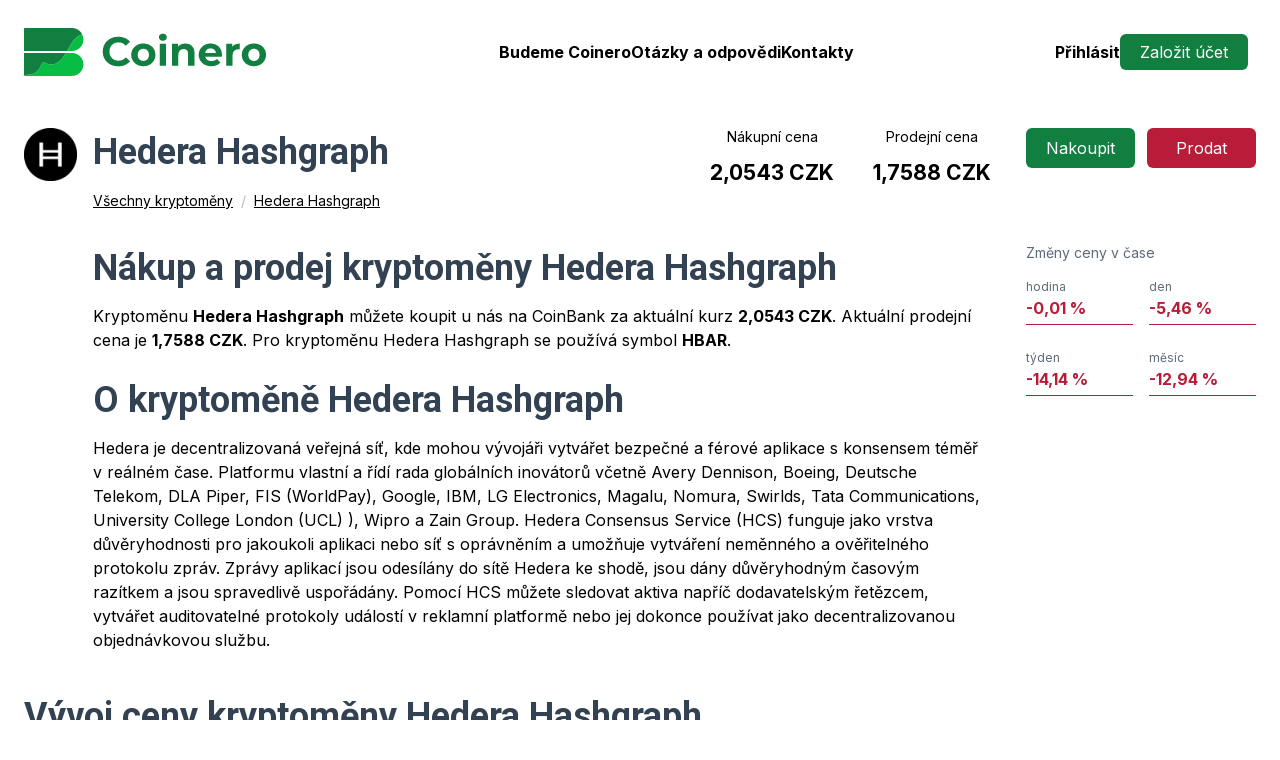

--- FILE ---
content_type: text/html; charset=utf-8
request_url: https://coinero.cz/NakupProdej/Hedera%20Hashgraph
body_size: 9752
content:
<!DOCTYPE html><html><head><meta charSet="utf-8"/><meta name="viewport" content="width=device-width, viewport-fit=cover"/><title>Hedera Hashgraph - nákup a prodej</title><meta name="description" content="Hedera Hashgraph / HBAR - nákup a prodej. Kryptoměnu Hedera Hashgraph můžete koupit u nás na Coinero za aktuální kurz &lt;strong&gt;2,698 CZK."/><meta name="next-head-count" content="4"/><link rel="apple-touch-icon" sizes="57x57" href="/favicon/apple-icon-57x57.png"/><link rel="apple-touch-icon" sizes="60x60" href="/favicon/apple-icon-60x60.png"/><link rel="apple-touch-icon" sizes="72x72" href="/favicon/apple-icon-72x72.png"/><link rel="apple-touch-icon" sizes="76x76" href="/favicon/apple-icon-76x76.png"/><link rel="apple-touch-icon" sizes="114x114" href="/favicon/apple-icon-114x114.png"/><link rel="apple-touch-icon" sizes="120x120" href="/favicon/apple-icon-120x120.png"/><link rel="apple-touch-icon" sizes="144x144" href="/favicon/apple-icon-144x144.png"/><link rel="apple-touch-icon" sizes="152x152" href="/favicon/apple-icon-152x152.png"/><link rel="apple-touch-icon" sizes="180x180" href="/favicon/apple-icon-180x180.png"/><link rel="icon" type="image/png" sizes="192x192" href="/favicon/android-icon-192x192.png"/><link rel="icon" type="image/png" sizes="32x32" href="/favicon/favicon-32x32.png"/><link rel="icon" type="image/png" sizes="96x96" href="/favicon/favicon-96x96.png"/><link rel="icon" type="image/png" sizes="16x16" href="/favicon/favicon-16x16.png"/><link rel="manifest" href="/favicon/manifest.json"/><meta name="msapplication-TileColor" content="#ffffff"/><meta name="msapplication-TileImage" content="/favicon/ms-icon-144x144.png"/><meta name="theme-color" content="#ffffff"/><meta name="apple-itunes-app" content="app-id=1593474192"/><link rel="preconnect" href="https://fonts.gstatic.com" crossorigin /><link rel="preload" href="/_next/static/css/03ebd980c612524f.css" as="style"/><link rel="stylesheet" href="/_next/static/css/03ebd980c612524f.css" data-n-g=""/><noscript data-n-css=""></noscript><script defer="" nomodule="" src="/_next/static/chunks/polyfills-c67a75d1b6f99dc8.js"></script><script src="/_next/static/chunks/webpack-9d04d861c2956353.js" defer=""></script><script src="/_next/static/chunks/framework-ce84985cd166733a.js" defer=""></script><script src="/_next/static/chunks/main-d47ed31b1025768b.js" defer=""></script><script src="/_next/static/chunks/pages/_app-3545c02e4a22763f.js" defer=""></script><script src="/_next/static/chunks/4870-6d006f2385807db0.js" defer=""></script><script src="/_next/static/chunks/8682-ddf09c60b331bbed.js" defer=""></script><script src="/_next/static/chunks/pages/mena/%5Bname%5D-342977b4ec93be71.js" defer=""></script><script src="/_next/static/RmtEb9L6CAWJPC2FJ3UUL/_buildManifest.js" defer=""></script><script src="/_next/static/RmtEb9L6CAWJPC2FJ3UUL/_ssgManifest.js" defer=""></script><style data-href="https://fonts.googleapis.com/css2?family=Roboto:wght@400;700&display=swap">@font-face{font-family:'Roboto';font-style:normal;font-weight:400;font-stretch:normal;font-display:swap;src:url(https://fonts.gstatic.com/l/font?kit=KFOMCnqEu92Fr1ME7kSn66aGLdTylUAMQXC89YmC2DPNWubEbWmQ&skey=a0a0114a1dcab3ac&v=v50) format('woff')}@font-face{font-family:'Roboto';font-style:normal;font-weight:700;font-stretch:normal;font-display:swap;src:url(https://fonts.gstatic.com/l/font?kit=KFOMCnqEu92Fr1ME7kSn66aGLdTylUAMQXC89YmC2DPNWuYjammQ&skey=a0a0114a1dcab3ac&v=v50) format('woff')}@font-face{font-family:'Roboto';font-style:normal;font-weight:400;font-stretch:100%;font-display:swap;src:url(https://fonts.gstatic.com/s/roboto/v50/KFO7CnqEu92Fr1ME7kSn66aGLdTylUAMa3GUBHMdazTgWw.woff2) format('woff2');unicode-range:U+0460-052F,U+1C80-1C8A,U+20B4,U+2DE0-2DFF,U+A640-A69F,U+FE2E-FE2F}@font-face{font-family:'Roboto';font-style:normal;font-weight:400;font-stretch:100%;font-display:swap;src:url(https://fonts.gstatic.com/s/roboto/v50/KFO7CnqEu92Fr1ME7kSn66aGLdTylUAMa3iUBHMdazTgWw.woff2) format('woff2');unicode-range:U+0301,U+0400-045F,U+0490-0491,U+04B0-04B1,U+2116}@font-face{font-family:'Roboto';font-style:normal;font-weight:400;font-stretch:100%;font-display:swap;src:url(https://fonts.gstatic.com/s/roboto/v50/KFO7CnqEu92Fr1ME7kSn66aGLdTylUAMa3CUBHMdazTgWw.woff2) format('woff2');unicode-range:U+1F00-1FFF}@font-face{font-family:'Roboto';font-style:normal;font-weight:400;font-stretch:100%;font-display:swap;src:url(https://fonts.gstatic.com/s/roboto/v50/KFO7CnqEu92Fr1ME7kSn66aGLdTylUAMa3-UBHMdazTgWw.woff2) format('woff2');unicode-range:U+0370-0377,U+037A-037F,U+0384-038A,U+038C,U+038E-03A1,U+03A3-03FF}@font-face{font-family:'Roboto';font-style:normal;font-weight:400;font-stretch:100%;font-display:swap;src:url(https://fonts.gstatic.com/s/roboto/v50/KFO7CnqEu92Fr1ME7kSn66aGLdTylUAMawCUBHMdazTgWw.woff2) format('woff2');unicode-range:U+0302-0303,U+0305,U+0307-0308,U+0310,U+0312,U+0315,U+031A,U+0326-0327,U+032C,U+032F-0330,U+0332-0333,U+0338,U+033A,U+0346,U+034D,U+0391-03A1,U+03A3-03A9,U+03B1-03C9,U+03D1,U+03D5-03D6,U+03F0-03F1,U+03F4-03F5,U+2016-2017,U+2034-2038,U+203C,U+2040,U+2043,U+2047,U+2050,U+2057,U+205F,U+2070-2071,U+2074-208E,U+2090-209C,U+20D0-20DC,U+20E1,U+20E5-20EF,U+2100-2112,U+2114-2115,U+2117-2121,U+2123-214F,U+2190,U+2192,U+2194-21AE,U+21B0-21E5,U+21F1-21F2,U+21F4-2211,U+2213-2214,U+2216-22FF,U+2308-230B,U+2310,U+2319,U+231C-2321,U+2336-237A,U+237C,U+2395,U+239B-23B7,U+23D0,U+23DC-23E1,U+2474-2475,U+25AF,U+25B3,U+25B7,U+25BD,U+25C1,U+25CA,U+25CC,U+25FB,U+266D-266F,U+27C0-27FF,U+2900-2AFF,U+2B0E-2B11,U+2B30-2B4C,U+2BFE,U+3030,U+FF5B,U+FF5D,U+1D400-1D7FF,U+1EE00-1EEFF}@font-face{font-family:'Roboto';font-style:normal;font-weight:400;font-stretch:100%;font-display:swap;src:url(https://fonts.gstatic.com/s/roboto/v50/KFO7CnqEu92Fr1ME7kSn66aGLdTylUAMaxKUBHMdazTgWw.woff2) format('woff2');unicode-range:U+0001-000C,U+000E-001F,U+007F-009F,U+20DD-20E0,U+20E2-20E4,U+2150-218F,U+2190,U+2192,U+2194-2199,U+21AF,U+21E6-21F0,U+21F3,U+2218-2219,U+2299,U+22C4-22C6,U+2300-243F,U+2440-244A,U+2460-24FF,U+25A0-27BF,U+2800-28FF,U+2921-2922,U+2981,U+29BF,U+29EB,U+2B00-2BFF,U+4DC0-4DFF,U+FFF9-FFFB,U+10140-1018E,U+10190-1019C,U+101A0,U+101D0-101FD,U+102E0-102FB,U+10E60-10E7E,U+1D2C0-1D2D3,U+1D2E0-1D37F,U+1F000-1F0FF,U+1F100-1F1AD,U+1F1E6-1F1FF,U+1F30D-1F30F,U+1F315,U+1F31C,U+1F31E,U+1F320-1F32C,U+1F336,U+1F378,U+1F37D,U+1F382,U+1F393-1F39F,U+1F3A7-1F3A8,U+1F3AC-1F3AF,U+1F3C2,U+1F3C4-1F3C6,U+1F3CA-1F3CE,U+1F3D4-1F3E0,U+1F3ED,U+1F3F1-1F3F3,U+1F3F5-1F3F7,U+1F408,U+1F415,U+1F41F,U+1F426,U+1F43F,U+1F441-1F442,U+1F444,U+1F446-1F449,U+1F44C-1F44E,U+1F453,U+1F46A,U+1F47D,U+1F4A3,U+1F4B0,U+1F4B3,U+1F4B9,U+1F4BB,U+1F4BF,U+1F4C8-1F4CB,U+1F4D6,U+1F4DA,U+1F4DF,U+1F4E3-1F4E6,U+1F4EA-1F4ED,U+1F4F7,U+1F4F9-1F4FB,U+1F4FD-1F4FE,U+1F503,U+1F507-1F50B,U+1F50D,U+1F512-1F513,U+1F53E-1F54A,U+1F54F-1F5FA,U+1F610,U+1F650-1F67F,U+1F687,U+1F68D,U+1F691,U+1F694,U+1F698,U+1F6AD,U+1F6B2,U+1F6B9-1F6BA,U+1F6BC,U+1F6C6-1F6CF,U+1F6D3-1F6D7,U+1F6E0-1F6EA,U+1F6F0-1F6F3,U+1F6F7-1F6FC,U+1F700-1F7FF,U+1F800-1F80B,U+1F810-1F847,U+1F850-1F859,U+1F860-1F887,U+1F890-1F8AD,U+1F8B0-1F8BB,U+1F8C0-1F8C1,U+1F900-1F90B,U+1F93B,U+1F946,U+1F984,U+1F996,U+1F9E9,U+1FA00-1FA6F,U+1FA70-1FA7C,U+1FA80-1FA89,U+1FA8F-1FAC6,U+1FACE-1FADC,U+1FADF-1FAE9,U+1FAF0-1FAF8,U+1FB00-1FBFF}@font-face{font-family:'Roboto';font-style:normal;font-weight:400;font-stretch:100%;font-display:swap;src:url(https://fonts.gstatic.com/s/roboto/v50/KFO7CnqEu92Fr1ME7kSn66aGLdTylUAMa3OUBHMdazTgWw.woff2) format('woff2');unicode-range:U+0102-0103,U+0110-0111,U+0128-0129,U+0168-0169,U+01A0-01A1,U+01AF-01B0,U+0300-0301,U+0303-0304,U+0308-0309,U+0323,U+0329,U+1EA0-1EF9,U+20AB}@font-face{font-family:'Roboto';font-style:normal;font-weight:400;font-stretch:100%;font-display:swap;src:url(https://fonts.gstatic.com/s/roboto/v50/KFO7CnqEu92Fr1ME7kSn66aGLdTylUAMa3KUBHMdazTgWw.woff2) format('woff2');unicode-range:U+0100-02BA,U+02BD-02C5,U+02C7-02CC,U+02CE-02D7,U+02DD-02FF,U+0304,U+0308,U+0329,U+1D00-1DBF,U+1E00-1E9F,U+1EF2-1EFF,U+2020,U+20A0-20AB,U+20AD-20C0,U+2113,U+2C60-2C7F,U+A720-A7FF}@font-face{font-family:'Roboto';font-style:normal;font-weight:400;font-stretch:100%;font-display:swap;src:url(https://fonts.gstatic.com/s/roboto/v50/KFO7CnqEu92Fr1ME7kSn66aGLdTylUAMa3yUBHMdazQ.woff2) format('woff2');unicode-range:U+0000-00FF,U+0131,U+0152-0153,U+02BB-02BC,U+02C6,U+02DA,U+02DC,U+0304,U+0308,U+0329,U+2000-206F,U+20AC,U+2122,U+2191,U+2193,U+2212,U+2215,U+FEFF,U+FFFD}@font-face{font-family:'Roboto';font-style:normal;font-weight:700;font-stretch:100%;font-display:swap;src:url(https://fonts.gstatic.com/s/roboto/v50/KFO7CnqEu92Fr1ME7kSn66aGLdTylUAMa3GUBHMdazTgWw.woff2) format('woff2');unicode-range:U+0460-052F,U+1C80-1C8A,U+20B4,U+2DE0-2DFF,U+A640-A69F,U+FE2E-FE2F}@font-face{font-family:'Roboto';font-style:normal;font-weight:700;font-stretch:100%;font-display:swap;src:url(https://fonts.gstatic.com/s/roboto/v50/KFO7CnqEu92Fr1ME7kSn66aGLdTylUAMa3iUBHMdazTgWw.woff2) format('woff2');unicode-range:U+0301,U+0400-045F,U+0490-0491,U+04B0-04B1,U+2116}@font-face{font-family:'Roboto';font-style:normal;font-weight:700;font-stretch:100%;font-display:swap;src:url(https://fonts.gstatic.com/s/roboto/v50/KFO7CnqEu92Fr1ME7kSn66aGLdTylUAMa3CUBHMdazTgWw.woff2) format('woff2');unicode-range:U+1F00-1FFF}@font-face{font-family:'Roboto';font-style:normal;font-weight:700;font-stretch:100%;font-display:swap;src:url(https://fonts.gstatic.com/s/roboto/v50/KFO7CnqEu92Fr1ME7kSn66aGLdTylUAMa3-UBHMdazTgWw.woff2) format('woff2');unicode-range:U+0370-0377,U+037A-037F,U+0384-038A,U+038C,U+038E-03A1,U+03A3-03FF}@font-face{font-family:'Roboto';font-style:normal;font-weight:700;font-stretch:100%;font-display:swap;src:url(https://fonts.gstatic.com/s/roboto/v50/KFO7CnqEu92Fr1ME7kSn66aGLdTylUAMawCUBHMdazTgWw.woff2) format('woff2');unicode-range:U+0302-0303,U+0305,U+0307-0308,U+0310,U+0312,U+0315,U+031A,U+0326-0327,U+032C,U+032F-0330,U+0332-0333,U+0338,U+033A,U+0346,U+034D,U+0391-03A1,U+03A3-03A9,U+03B1-03C9,U+03D1,U+03D5-03D6,U+03F0-03F1,U+03F4-03F5,U+2016-2017,U+2034-2038,U+203C,U+2040,U+2043,U+2047,U+2050,U+2057,U+205F,U+2070-2071,U+2074-208E,U+2090-209C,U+20D0-20DC,U+20E1,U+20E5-20EF,U+2100-2112,U+2114-2115,U+2117-2121,U+2123-214F,U+2190,U+2192,U+2194-21AE,U+21B0-21E5,U+21F1-21F2,U+21F4-2211,U+2213-2214,U+2216-22FF,U+2308-230B,U+2310,U+2319,U+231C-2321,U+2336-237A,U+237C,U+2395,U+239B-23B7,U+23D0,U+23DC-23E1,U+2474-2475,U+25AF,U+25B3,U+25B7,U+25BD,U+25C1,U+25CA,U+25CC,U+25FB,U+266D-266F,U+27C0-27FF,U+2900-2AFF,U+2B0E-2B11,U+2B30-2B4C,U+2BFE,U+3030,U+FF5B,U+FF5D,U+1D400-1D7FF,U+1EE00-1EEFF}@font-face{font-family:'Roboto';font-style:normal;font-weight:700;font-stretch:100%;font-display:swap;src:url(https://fonts.gstatic.com/s/roboto/v50/KFO7CnqEu92Fr1ME7kSn66aGLdTylUAMaxKUBHMdazTgWw.woff2) format('woff2');unicode-range:U+0001-000C,U+000E-001F,U+007F-009F,U+20DD-20E0,U+20E2-20E4,U+2150-218F,U+2190,U+2192,U+2194-2199,U+21AF,U+21E6-21F0,U+21F3,U+2218-2219,U+2299,U+22C4-22C6,U+2300-243F,U+2440-244A,U+2460-24FF,U+25A0-27BF,U+2800-28FF,U+2921-2922,U+2981,U+29BF,U+29EB,U+2B00-2BFF,U+4DC0-4DFF,U+FFF9-FFFB,U+10140-1018E,U+10190-1019C,U+101A0,U+101D0-101FD,U+102E0-102FB,U+10E60-10E7E,U+1D2C0-1D2D3,U+1D2E0-1D37F,U+1F000-1F0FF,U+1F100-1F1AD,U+1F1E6-1F1FF,U+1F30D-1F30F,U+1F315,U+1F31C,U+1F31E,U+1F320-1F32C,U+1F336,U+1F378,U+1F37D,U+1F382,U+1F393-1F39F,U+1F3A7-1F3A8,U+1F3AC-1F3AF,U+1F3C2,U+1F3C4-1F3C6,U+1F3CA-1F3CE,U+1F3D4-1F3E0,U+1F3ED,U+1F3F1-1F3F3,U+1F3F5-1F3F7,U+1F408,U+1F415,U+1F41F,U+1F426,U+1F43F,U+1F441-1F442,U+1F444,U+1F446-1F449,U+1F44C-1F44E,U+1F453,U+1F46A,U+1F47D,U+1F4A3,U+1F4B0,U+1F4B3,U+1F4B9,U+1F4BB,U+1F4BF,U+1F4C8-1F4CB,U+1F4D6,U+1F4DA,U+1F4DF,U+1F4E3-1F4E6,U+1F4EA-1F4ED,U+1F4F7,U+1F4F9-1F4FB,U+1F4FD-1F4FE,U+1F503,U+1F507-1F50B,U+1F50D,U+1F512-1F513,U+1F53E-1F54A,U+1F54F-1F5FA,U+1F610,U+1F650-1F67F,U+1F687,U+1F68D,U+1F691,U+1F694,U+1F698,U+1F6AD,U+1F6B2,U+1F6B9-1F6BA,U+1F6BC,U+1F6C6-1F6CF,U+1F6D3-1F6D7,U+1F6E0-1F6EA,U+1F6F0-1F6F3,U+1F6F7-1F6FC,U+1F700-1F7FF,U+1F800-1F80B,U+1F810-1F847,U+1F850-1F859,U+1F860-1F887,U+1F890-1F8AD,U+1F8B0-1F8BB,U+1F8C0-1F8C1,U+1F900-1F90B,U+1F93B,U+1F946,U+1F984,U+1F996,U+1F9E9,U+1FA00-1FA6F,U+1FA70-1FA7C,U+1FA80-1FA89,U+1FA8F-1FAC6,U+1FACE-1FADC,U+1FADF-1FAE9,U+1FAF0-1FAF8,U+1FB00-1FBFF}@font-face{font-family:'Roboto';font-style:normal;font-weight:700;font-stretch:100%;font-display:swap;src:url(https://fonts.gstatic.com/s/roboto/v50/KFO7CnqEu92Fr1ME7kSn66aGLdTylUAMa3OUBHMdazTgWw.woff2) format('woff2');unicode-range:U+0102-0103,U+0110-0111,U+0128-0129,U+0168-0169,U+01A0-01A1,U+01AF-01B0,U+0300-0301,U+0303-0304,U+0308-0309,U+0323,U+0329,U+1EA0-1EF9,U+20AB}@font-face{font-family:'Roboto';font-style:normal;font-weight:700;font-stretch:100%;font-display:swap;src:url(https://fonts.gstatic.com/s/roboto/v50/KFO7CnqEu92Fr1ME7kSn66aGLdTylUAMa3KUBHMdazTgWw.woff2) format('woff2');unicode-range:U+0100-02BA,U+02BD-02C5,U+02C7-02CC,U+02CE-02D7,U+02DD-02FF,U+0304,U+0308,U+0329,U+1D00-1DBF,U+1E00-1E9F,U+1EF2-1EFF,U+2020,U+20A0-20AB,U+20AD-20C0,U+2113,U+2C60-2C7F,U+A720-A7FF}@font-face{font-family:'Roboto';font-style:normal;font-weight:700;font-stretch:100%;font-display:swap;src:url(https://fonts.gstatic.com/s/roboto/v50/KFO7CnqEu92Fr1ME7kSn66aGLdTylUAMa3yUBHMdazQ.woff2) format('woff2');unicode-range:U+0000-00FF,U+0131,U+0152-0153,U+02BB-02BC,U+02C6,U+02DA,U+02DC,U+0304,U+0308,U+0329,U+2000-206F,U+20AC,U+2122,U+2191,U+2193,U+2212,U+2215,U+FEFF,U+FFFD}</style><style data-href="https://fonts.googleapis.com/css2?family=Inter:wght@400;700&display=swap">@font-face{font-family:'Inter';font-style:normal;font-weight:400;font-display:swap;src:url(https://fonts.gstatic.com/l/font?kit=UcCO3FwrK3iLTeHuS_nVMrMxCp50SjIw2boKoduKmMEVuLyfMZs&skey=c491285d6722e4fa&v=v20) format('woff')}@font-face{font-family:'Inter';font-style:normal;font-weight:700;font-display:swap;src:url(https://fonts.gstatic.com/l/font?kit=UcCO3FwrK3iLTeHuS_nVMrMxCp50SjIw2boKoduKmMEVuFuYMZs&skey=c491285d6722e4fa&v=v20) format('woff')}@font-face{font-family:'Inter';font-style:normal;font-weight:400;font-display:swap;src:url(https://fonts.gstatic.com/s/inter/v20/UcC73FwrK3iLTeHuS_nVMrMxCp50SjIa2JL7W0Q5n-wU.woff2) format('woff2');unicode-range:U+0460-052F,U+1C80-1C8A,U+20B4,U+2DE0-2DFF,U+A640-A69F,U+FE2E-FE2F}@font-face{font-family:'Inter';font-style:normal;font-weight:400;font-display:swap;src:url(https://fonts.gstatic.com/s/inter/v20/UcC73FwrK3iLTeHuS_nVMrMxCp50SjIa0ZL7W0Q5n-wU.woff2) format('woff2');unicode-range:U+0301,U+0400-045F,U+0490-0491,U+04B0-04B1,U+2116}@font-face{font-family:'Inter';font-style:normal;font-weight:400;font-display:swap;src:url(https://fonts.gstatic.com/s/inter/v20/UcC73FwrK3iLTeHuS_nVMrMxCp50SjIa2ZL7W0Q5n-wU.woff2) format('woff2');unicode-range:U+1F00-1FFF}@font-face{font-family:'Inter';font-style:normal;font-weight:400;font-display:swap;src:url(https://fonts.gstatic.com/s/inter/v20/UcC73FwrK3iLTeHuS_nVMrMxCp50SjIa1pL7W0Q5n-wU.woff2) format('woff2');unicode-range:U+0370-0377,U+037A-037F,U+0384-038A,U+038C,U+038E-03A1,U+03A3-03FF}@font-face{font-family:'Inter';font-style:normal;font-weight:400;font-display:swap;src:url(https://fonts.gstatic.com/s/inter/v20/UcC73FwrK3iLTeHuS_nVMrMxCp50SjIa2pL7W0Q5n-wU.woff2) format('woff2');unicode-range:U+0102-0103,U+0110-0111,U+0128-0129,U+0168-0169,U+01A0-01A1,U+01AF-01B0,U+0300-0301,U+0303-0304,U+0308-0309,U+0323,U+0329,U+1EA0-1EF9,U+20AB}@font-face{font-family:'Inter';font-style:normal;font-weight:400;font-display:swap;src:url(https://fonts.gstatic.com/s/inter/v20/UcC73FwrK3iLTeHuS_nVMrMxCp50SjIa25L7W0Q5n-wU.woff2) format('woff2');unicode-range:U+0100-02BA,U+02BD-02C5,U+02C7-02CC,U+02CE-02D7,U+02DD-02FF,U+0304,U+0308,U+0329,U+1D00-1DBF,U+1E00-1E9F,U+1EF2-1EFF,U+2020,U+20A0-20AB,U+20AD-20C0,U+2113,U+2C60-2C7F,U+A720-A7FF}@font-face{font-family:'Inter';font-style:normal;font-weight:400;font-display:swap;src:url(https://fonts.gstatic.com/s/inter/v20/UcC73FwrK3iLTeHuS_nVMrMxCp50SjIa1ZL7W0Q5nw.woff2) format('woff2');unicode-range:U+0000-00FF,U+0131,U+0152-0153,U+02BB-02BC,U+02C6,U+02DA,U+02DC,U+0304,U+0308,U+0329,U+2000-206F,U+20AC,U+2122,U+2191,U+2193,U+2212,U+2215,U+FEFF,U+FFFD}@font-face{font-family:'Inter';font-style:normal;font-weight:700;font-display:swap;src:url(https://fonts.gstatic.com/s/inter/v20/UcC73FwrK3iLTeHuS_nVMrMxCp50SjIa2JL7W0Q5n-wU.woff2) format('woff2');unicode-range:U+0460-052F,U+1C80-1C8A,U+20B4,U+2DE0-2DFF,U+A640-A69F,U+FE2E-FE2F}@font-face{font-family:'Inter';font-style:normal;font-weight:700;font-display:swap;src:url(https://fonts.gstatic.com/s/inter/v20/UcC73FwrK3iLTeHuS_nVMrMxCp50SjIa0ZL7W0Q5n-wU.woff2) format('woff2');unicode-range:U+0301,U+0400-045F,U+0490-0491,U+04B0-04B1,U+2116}@font-face{font-family:'Inter';font-style:normal;font-weight:700;font-display:swap;src:url(https://fonts.gstatic.com/s/inter/v20/UcC73FwrK3iLTeHuS_nVMrMxCp50SjIa2ZL7W0Q5n-wU.woff2) format('woff2');unicode-range:U+1F00-1FFF}@font-face{font-family:'Inter';font-style:normal;font-weight:700;font-display:swap;src:url(https://fonts.gstatic.com/s/inter/v20/UcC73FwrK3iLTeHuS_nVMrMxCp50SjIa1pL7W0Q5n-wU.woff2) format('woff2');unicode-range:U+0370-0377,U+037A-037F,U+0384-038A,U+038C,U+038E-03A1,U+03A3-03FF}@font-face{font-family:'Inter';font-style:normal;font-weight:700;font-display:swap;src:url(https://fonts.gstatic.com/s/inter/v20/UcC73FwrK3iLTeHuS_nVMrMxCp50SjIa2pL7W0Q5n-wU.woff2) format('woff2');unicode-range:U+0102-0103,U+0110-0111,U+0128-0129,U+0168-0169,U+01A0-01A1,U+01AF-01B0,U+0300-0301,U+0303-0304,U+0308-0309,U+0323,U+0329,U+1EA0-1EF9,U+20AB}@font-face{font-family:'Inter';font-style:normal;font-weight:700;font-display:swap;src:url(https://fonts.gstatic.com/s/inter/v20/UcC73FwrK3iLTeHuS_nVMrMxCp50SjIa25L7W0Q5n-wU.woff2) format('woff2');unicode-range:U+0100-02BA,U+02BD-02C5,U+02C7-02CC,U+02CE-02D7,U+02DD-02FF,U+0304,U+0308,U+0329,U+1D00-1DBF,U+1E00-1E9F,U+1EF2-1EFF,U+2020,U+20A0-20AB,U+20AD-20C0,U+2113,U+2C60-2C7F,U+A720-A7FF}@font-face{font-family:'Inter';font-style:normal;font-weight:700;font-display:swap;src:url(https://fonts.gstatic.com/s/inter/v20/UcC73FwrK3iLTeHuS_nVMrMxCp50SjIa1ZL7W0Q5nw.woff2) format('woff2');unicode-range:U+0000-00FF,U+0131,U+0152-0153,U+02BB-02BC,U+02C6,U+02DA,U+02DC,U+0304,U+0308,U+0329,U+2000-206F,U+20AC,U+2122,U+2191,U+2193,U+2212,U+2215,U+FEFF,U+FFFD}</style></head><body><div id="__next"><div class="public-layout flex flex-col min-h-full "><div class="flex-grow"><header class="p-2 flex container-public-page bg-gray-100 public-layout--header xs:bg-white lg:p-4"><a class="z-50" href="/"><img width="250" height="48" class="my-3 mx-2 hidden xs:block" src="https://assets.coinbank.cz/images/logo/Coinero-logo.svg" title="Přejít na úvodní stránku" alt="Logo Coinero"/><img width="125" height="24" class="my-3 mx-2 block xs:hidden" src="https://assets.coinbank.cz/images/logo/Coinero-logo-white.svg" title="Přejít na úvodní stránku" alt="Logo function getWebName() {
    return (0,_configService__WEBPACK_IMPORTED_MODULE_2__/* .isWhitelabelCoinero */ .rD)() ? &quot;Coinero&quot; : &quot;CoinBank&quot;;
}"/></a><nav class="flex flex-1 justify-end gap-6 items-center z-10"><div class="hidden lg:flex public-main-menu"><ul class="mx-auto px-6"><li><a class="link link--menu " href="/budeme-coinero">Budeme Coinero</a></li><li><a class="link link--menu " href="/casto-kladene-otazky">Otázky a odpovědi</a></li><li><a class="link link--menu " href="/kontakty">Kontakty</a></li></ul><ul><li class="pt-6 lg:pt-0"><a class="link link--menu" href="/prihlaseni">Přihlásit</a></li><li class="mt-3 lg:mt-0"><a class="button button--primary button--full lg:inline" href="/zalozeni-uctu">Založit účet</a></li></ul></div><ul class="public-shortcut-menu"><li class="pt-0"><a class="link link--menu" href="/prihlaseni">Přihlásit</a></li></ul><button aria-label="Menu" title="Zobrazit menu" class="hamburger  lg:hidden "><span></span><span></span><span></span></button></nav></header><main><script type="application/ld+json">{"@context":"https://schema.org","@type":"Product","name":"Hedera Hashgraph - HBAR","description":"Hedera je decentralizovan\u00E1 ve\u0159ejn\u00E1 s\u00ED\u0165, kde mohou v\u00FDvoj\u00E1\u0159i vytv\u00E1\u0159et bezpe\u010Dn\u00E9 a f\u00E9rov\u00E9 aplikace s konsensem t\u00E9m\u011B\u0159 v re\u00E1ln\u00E9m \u010Dase. Platformu vlastn\u00ED a \u0159\u00EDd\u00ED rada glob\u00E1ln\u00EDch inov\u00E1tor\u016F v\u010Detn\u011B Avery Dennison, Boeing, Deutsche Telekom, DLA Piper, FIS (WorldPay), Google, IBM, LG Electronics, Magalu, Nomura, Swirlds, Tata Communications, University College London (UCL) ), Wipro a Zain Group.\nHedera Consensus Service (HCS) funguje jako vrstva d\u016Fv\u011Bryhodnosti pro jakoukoli aplikaci nebo s\u00ED\u0165 s opr\u00E1vn\u011Bn\u00EDm a umo\u017E\u0148uje vytv\u00E1\u0159en\u00ED nem\u011Bnn\u00E9ho a ov\u011B\u0159iteln\u00E9ho protokolu zpr\u00E1v. Zpr\u00E1vy aplikac\u00ED jsou odes\u00EDl\u00E1ny do s\u00EDt\u011B Hedera ke shod\u011B, jsou d\u00E1ny d\u016Fv\u011Bryhodn\u00FDm \u010Dasov\u00FDm raz\u00EDtkem a jsou spravedliv\u011B uspo\u0159\u00E1d\u00E1ny. Pomoc\u00ED HCS m\u016F\u017Eete sledovat aktiva nap\u0159\u00ED\u010D dodavatelsk\u00FDm \u0159et\u011Bzcem, vytv\u00E1\u0159et auditovateln\u00E9 protokoly ud\u00E1lost\u00ED v reklamn\u00ED platform\u011B nebo jej dokonce pou\u017E\u00EDvat jako decentralizovanou objedn\u00E1vkovou slu\u017Ebu.","image":"https://coinbank.cz/img/currency-logos/4642.png","brand":{"@type":"Brand","name":"Hedera Hashgraph"},"offers":{"@type":"Offer","availability":"https://schema.org/InStock","itemCondition":"https://schema.org/NewCondition","price":"2.6979943254","priceCurrency":"CZK"}}</script><div class="container-public-page public-page"><div><div class="crypto-detail__header"><img loading="lazy" width="53" height="53" style="grid-area:logo;max-width:53px;max-height:53px" class="mr-4 mt-0 row-span-3" src="https://assets.coinbank.cz/images/currency-logos/4642.png" alt="Hedera Hashgraph" title="Hedera Hashgraph"/><div style="grid-area:name"><h1 class="my-0 title-4xl text-center inline-block md:text-left">Hedera Hashgraph</h1></div><div class="col-span-2 mb-6 text-left md:mb-0" style="grid-area:breadcrumb"><a class="link text-sm" href="/">Všechny kryptoměny</a><span class="inline-block mx-2 text-sm text-gray-36">/</span><a class="link text-sm" href="/NakupProdej/Hedera%20Hashgraph">Hedera Hashgraph</a></div><div style="grid-area:prices" class="mb-6 md:mb-0 lg:mr-6"><div class="grid grid-cols-2 grid-rows-2 gap-x-5 mr-8 justify-items-center w-full md:justify-start"><span class="text-sm">Nákupní cena</span><span class="text-sm">Prodejní cena</span><span class="text-xl font-bold dark:text-white">2,698 CZK</span><span class="text-xl font-bold dark:text-white">2,3098 CZK</span></div></div><div class="md:ml-auto" style="grid-area:buttons"><div class="grid grid-cols-2 gap-x-3 mt-auto"><a class="button button--primary" href="/zalozeni-uctu">Nakoupit</a><a class="button button--danger" href="/zalozeni-uctu">Prodat</a></div></div><div class="mt-8 mr-10" style="grid-area:texts"><h2 class="mt-0 title-2xl lg:title-4xl">Nákup a prodej kryptoměny <!-- -->Hedera Hashgraph</h2><p class="mb-6">Kryptoměnu <strong>Hedera Hashgraph</strong> můžete koupit u nás na CoinBank za aktuální kurz <strong>2,698 CZK</strong>. Aktuální prodejní cena je<!-- --> <strong>2,3098 CZK</strong>. Pro kryptoměnu <!-- -->Hedera Hashgraph<!-- --> se používá symbol <strong>HBAR</strong>.</p><h2 class="mt-0 title-2xl lg:title-4xl">O kryptoměně <!-- -->Hedera Hashgraph</h2><p>Hedera je decentralizovaná veřejná síť, kde mohou vývojáři vytvářet bezpečné a férové aplikace s konsensem téměř v reálném čase. Platformu vlastní a řídí rada globálních inovátorů včetně Avery Dennison, Boeing, Deutsche Telekom, DLA Piper, FIS (WorldPay), Google, IBM, LG Electronics, Magalu, Nomura, Swirlds, Tata Communications, University College London (UCL) ), Wipro a Zain Group.
Hedera Consensus Service (HCS) funguje jako vrstva důvěryhodnosti pro jakoukoli aplikaci nebo síť s oprávněním a umožňuje vytváření neměnného a ověřitelného protokolu zpráv. Zprávy aplikací jsou odesílány do sítě Hedera ke shodě, jsou dány důvěryhodným časovým razítkem a jsou spravedlivě uspořádány. Pomocí HCS můžete sledovat aktiva napříč dodavatelským řetězcem, vytvářet auditovatelné protokoly událostí v reklamní platformě nebo jej dokonce používat jako decentralizovanou objednávkovou službu.</p></div><div class="mt-8 crypto-detail__history" style="grid-area:history"><span>Změny ceny v čase</span><div><div><span>hodina</span><span class="border-dark-green"><span class="text-dark-green">2,18<!-- --> %</span></span></div><div><span>den</span><span class="border-dark-green"><span class="text-dark-green">2,32<!-- --> %</span></span></div><div><span>týden</span><span class="border-red"><span class="text-red">-7,12<!-- --> %</span></span></div><div><span>měsíc</span><span class="border-red"><span class="text-red">-1,9<!-- --> %</span></span></div></div></div></div><div class="mt-10"><h2 class="mb-6">Vývoj ceny kryptoměny <!-- -->Hedera Hashgraph</h2><div><div class="tradingview-widget-container"><div class="h-120" id="tradingview_chart"></div></div></div><div class="mt-2 text-sm text-center text-gray-36"><a class="no-underline" href="https://www.tradingview.com/symbols/BINANCE:HBARUSDC/" rel="noopener noreferrer" target="_blank"><span>HBAR<!-- --> Chart</span></a> <!-- -->by TradingView</div></div><h2>Technické informace ke kryptoměně <!-- -->Hedera Hashgraph</h2><div class="lg:flex"><div class="table-response lg:w-auto"><table class="table tech-info lg:max-w-3xl"><tbody><tr><th>Název</th><td>Hedera Hashgraph</td></tr><tr><th>Tržní kapitalizace</th><td>103 098 081 857 CZK</td></tr><tr><th>Pořadí dle tržní kapitalizace</th><td>25<!-- -->.</td></tr><tr><th>Objem obchodů za 24h</th><td>3 162 383 625 CZK</td></tr><tr><th>Počet v oběhu</th><td>42 793 137 593 HBAR</td></tr><tr><th>Maximální počet</th><td>50 000 000 000 HBAR</td></tr><tr><th>Kategorie</th><td>coin</td></tr><tr><th>Web</th><td><a target='_blank' title='https://www.hedera.com/' href='https://www.hedera.com/'>https://www.hedera.com/</a></td></tr><tr><th>Dokumentace</th><td><a target='_blank' title='https://www.hedera.com/papers' href='https://www.hedera.com/papers'>https://www.hedera.com/papers</a></td></tr><tr><th>Twitter</th><td><a target='_blank' title='https://twitter.com/hedera' href='https://twitter.com/hedera'>https://twitter.com/hedera</a></td></tr><tr><th>Reddit</th><td><a target='_blank' title='https://reddit.com/r/hedera' href='https://reddit.com/r/hedera'>https://reddit.com/r/hedera</a></td></tr><tr><th>Board</th><td><a target='_blank' title='https://hedera.com/blog' href='https://hedera.com/blog'>https://hedera.com/blog</a><a target='_blank' title='https://medium.com/hashgraph' href='https://medium.com/hashgraph'>https://medium.com/hashgraph</a></td></tr><tr><th>Oznámení</th><td><a target='_blank' title='https://hedera.com/news' href='https://hedera.com/news'>https://hedera.com/news</a></td></tr><tr><th>Chat</th><td><a target='_blank' title='https://t.me/hederahashgraph' href='https://t.me/hederahashgraph'>https://t.me/hederahashgraph</a><a target='_blank' title='https://hedera.com/discord' href='https://hedera.com/discord'>https://hedera.com/discord</a></td></tr><tr><th>Explorer</th><td><a target='_blank' title='https://app.dragonglass.me/hedera/home' href='https://app.dragonglass.me/hedera/home'>https://app.dragonglass.me/hedera/home</a><a target='_blank' title='https://app.metrika.co/hedera/dashboard/network-overview?tr=1d' href='https://app.metrika.co/hedera/dashboard/network-overview?tr=1d'>https://app.metrika.co/hedera/dashboard/network-overview?tr=1d</a><a target='_blank' title='https://ledger.hashlog.io/' href='https://ledger.hashlog.io/'>https://ledger.hashlog.io/</a><a target='_blank' title='https://hashscan.io/' href='https://hashscan.io/'>https://hashscan.io/</a></td></tr><tr><th>Zdrojové kódy</th><td><a target='_blank' title='https://github.com/hashgraph' href='https://github.com/hashgraph'>https://github.com/hashgraph</a></td></tr></tbody></table></div><div class="pt-4 lg:mx-auto lg:px-4 lg:pt-0"><div class="max-w-sm lg:w-96 mx-auto"></div><div class="mt-2 text-sm text-center text-gray-24"><a class="no-underline" href="https://www.tradingview.com/symbols/BINANCE:HBARUSDC/technicals/" rel="noopener noreferrer" target="_blank"><span>HBAR<!-- --> Technical Analysis for </span></a> <!-- -->by TradingView</div></div></div><div class="mb-6 mt-10"><h2>Další populární kryptoměny</h2><div class="flex flex-wrap"><div class="flex items-center mr-4 mt-4"><a class="crypto-link" href="/NakupProdej/Bitcoin"><img loading="lazy" width="28" height="28" style="max-width:28px;max-height:28px" class="mr-1" src="https://assets.coinbank.cz/images/currency-logos/1.png" alt="Bitcoin" title="Bitcoin"/>Bitcoin</a></div><div class="flex items-center mr-4 mt-4"><a class="crypto-link" href="/NakupProdej/Ethereum"><img loading="lazy" width="28" height="28" style="max-width:28px;max-height:28px" class="mr-1" src="https://assets.coinbank.cz/images/currency-logos/1027.png" alt="Ethereum" title="Ethereum"/>Ethereum</a></div><div class="flex items-center mr-4 mt-4"><a class="crypto-link" href="/NakupProdej/BNB%20(Binance%20Coin)"><img loading="lazy" width="28" height="28" style="max-width:28px;max-height:28px" class="mr-1" src="https://assets.coinbank.cz/images/currency-logos/1839.png" alt="BNB (Binance Coin)" title="BNB (Binance Coin)"/>BNB (Binance Coin)</a></div><div class="flex items-center mr-4 mt-4"><a class="crypto-link" href="/NakupProdej/Ripple"><img loading="lazy" width="28" height="28" style="max-width:28px;max-height:28px" class="mr-1" src="https://assets.coinbank.cz/images/currency-logos/52.png" alt="Ripple" title="Ripple"/>Ripple</a></div><div class="flex items-center mr-4 mt-4"><a class="crypto-link" href="/NakupProdej/Solana"><img loading="lazy" width="28" height="28" style="max-width:28px;max-height:28px" class="mr-1" src="https://assets.coinbank.cz/images/currency-logos/5426.png" alt="Solana" title="Solana"/>Solana</a></div><div class="flex items-center mr-4 mt-4"><a class="crypto-link" href="/NakupProdej/USD%20Coin"><img loading="lazy" width="28" height="28" style="max-width:28px;max-height:28px" class="mr-1" src="https://assets.coinbank.cz/images/currency-logos/3408.png" alt="USD Coin" title="USD Coin"/>USD Coin</a></div><div class="flex items-center mr-4 mt-4"><a class="crypto-link" href="/NakupProdej/TRON"><img loading="lazy" width="28" height="28" style="max-width:28px;max-height:28px" class="mr-1" src="https://assets.coinbank.cz/images/currency-logos/1958.png" alt="TRON" title="TRON"/>TRON</a></div><div class="flex items-center mr-4 mt-4"><a class="crypto-link" href="/NakupProdej/Dogecoin"><img loading="lazy" width="28" height="28" style="max-width:28px;max-height:28px" class="mr-1" src="https://assets.coinbank.cz/images/currency-logos/74.png" alt="Dogecoin" title="Dogecoin"/>Dogecoin</a></div><div class="flex items-center mr-4 mt-4"><a class="crypto-link" href="/NakupProdej/Cardano"><img loading="lazy" width="28" height="28" style="max-width:28px;max-height:28px" class="mr-1" src="https://assets.coinbank.cz/images/currency-logos/2010.png" alt="Cardano" title="Cardano"/>Cardano</a></div><div class="flex items-center mr-4 mt-4"><a class="crypto-link" href="/NakupProdej/Bitcoin%20Cash"><img loading="lazy" width="28" height="28" style="max-width:28px;max-height:28px" class="mr-1" src="https://assets.coinbank.cz/images/currency-logos/1831.png" alt="Bitcoin Cash" title="Bitcoin Cash"/>Bitcoin Cash</a></div><div class="flex items-center mr-4 mt-4"><a class="crypto-link" href="/NakupProdej/Chainlink"><img loading="lazy" width="28" height="28" style="max-width:28px;max-height:28px" class="mr-1" src="https://assets.coinbank.cz/images/currency-logos/1975.png" alt="Chainlink" title="Chainlink"/>Chainlink</a></div><div class="flex items-center mr-4 mt-4"><a class="crypto-link" href="/NakupProdej/Stellar"><img loading="lazy" width="28" height="28" style="max-width:28px;max-height:28px" class="mr-1" src="https://assets.coinbank.cz/images/currency-logos/512.png" alt="Stellar" title="Stellar"/>Stellar</a></div><div class="flex items-center mr-4 mt-4"><a class="crypto-link" href="/NakupProdej/Sui"><img loading="lazy" width="28" height="28" style="max-width:28px;max-height:28px" class="mr-1" src="https://assets.coinbank.cz/images/currency-logos/20947.png" alt="Sui" title="Sui"/>Sui</a></div><div class="flex items-center mr-4 mt-4"><a class="crypto-link" href="/NakupProdej/Zcash"><img loading="lazy" width="28" height="28" style="max-width:28px;max-height:28px" class="mr-1" src="https://assets.coinbank.cz/images/currency-logos/1437.png" alt="Zcash" title="Zcash"/>Zcash</a></div><div class="flex items-center mr-4 mt-4"><a class="crypto-link" href="/NakupProdej/Avalanche"><img loading="lazy" width="28" height="28" style="max-width:28px;max-height:28px" class="mr-1" src="https://assets.coinbank.cz/images/currency-logos/5805.png" alt="Avalanche" title="Avalanche"/>Avalanche</a></div><div class="flex items-center mr-4 mt-4"><a class="crypto-link" href="/NakupProdej/Litecoin"><img loading="lazy" width="28" height="28" style="max-width:28px;max-height:28px" class="mr-1" src="https://assets.coinbank.cz/images/currency-logos/2.png" alt="Litecoin" title="Litecoin"/>Litecoin</a></div><div class="flex items-center mr-4 mt-4"><a class="crypto-link" href="/NakupProdej/SHIBA%20INU"><img loading="lazy" width="28" height="28" style="max-width:28px;max-height:28px" class="mr-1" src="https://assets.coinbank.cz/images/currency-logos/5994.png" alt="SHIBA INU" title="SHIBA INU"/>SHIBA INU</a></div><div class="flex items-center mr-4 mt-4"><a class="crypto-link" href="/NakupProdej/Polkadot"><img loading="lazy" width="28" height="28" style="max-width:28px;max-height:28px" class="mr-1" src="https://assets.coinbank.cz/images/currency-logos/6636.png" alt="Polkadot" title="Polkadot"/>Polkadot</a></div><div class="flex items-center mr-4 mt-4"><a class="crypto-link" href="/NakupProdej/Uniswap"><img loading="lazy" width="28" height="28" style="max-width:28px;max-height:28px" class="mr-1" src="https://assets.coinbank.cz/images/currency-logos/7083.png" alt="Uniswap" title="Uniswap"/>Uniswap</a></div><div class="flex items-center mr-4 mt-4"><a class="crypto-link" href="/NakupProdej/Aave"><img loading="lazy" width="28" height="28" style="max-width:28px;max-height:28px" class="mr-1" src="https://assets.coinbank.cz/images/currency-logos/7278.png" alt="Aave" title="Aave"/>Aave</a></div><div class="flex items-center mr-4 mt-4"><a class="crypto-link" href="/NakupProdej/Pepe"><img loading="lazy" width="28" height="28" style="max-width:28px;max-height:28px" class="mr-1" src="https://assets.coinbank.cz/images/currency-logos/24478.png" alt="Pepe" title="Pepe"/>Pepe</a></div><div class="flex items-center mr-4 mt-4"><a class="crypto-link" href="/NakupProdej/NEAR%20Protocol"><img loading="lazy" width="28" height="28" style="max-width:28px;max-height:28px" class="mr-1" src="https://assets.coinbank.cz/images/currency-logos/6535.png" alt="NEAR Protocol" title="NEAR Protocol"/>NEAR Protocol</a></div><div class="flex items-center mr-4 mt-4"><a class="crypto-link" href="/NakupProdej/Ethereum%20Classic"><img loading="lazy" width="28" height="28" style="max-width:28px;max-height:28px" class="mr-1" src="https://assets.coinbank.cz/images/currency-logos/1321.png" alt="Ethereum Classic" title="Ethereum Classic"/>Ethereum Classic</a></div><div class="flex items-center mr-4 mt-4"><a class="crypto-link" href="/NakupProdej/Internet%20Computer"><img loading="lazy" width="28" height="28" style="max-width:28px;max-height:28px" class="mr-1" src="https://assets.coinbank.cz/images/currency-logos/8916.png" alt="Internet Computer" title="Internet Computer"/>Internet Computer</a></div><div class="flex items-center mr-4 mt-4"><a class="crypto-link" href="/NakupProdej/PAX%20Gold"><img loading="lazy" width="28" height="28" style="max-width:28px;max-height:28px" class="mr-1" src="https://assets.coinbank.cz/images/currency-logos/4705.png" alt="PAX Gold" title="PAX Gold"/>PAX Gold</a></div><div class="flex items-center mr-4 mt-4"><a class="crypto-link" href="/NakupProdej/POL%20(ex-MATIC)"><img loading="lazy" width="28" height="28" style="max-width:28px;max-height:28px" class="mr-1" src="https://assets.coinbank.cz/images/currency-logos/28321.png" alt="POL (ex-MATIC)" title="POL (ex-MATIC)"/>POL (ex-MATIC)</a></div><div class="flex items-center mr-4 mt-4"><a class="crypto-link" href="/NakupProdej/Aptos"><img loading="lazy" width="28" height="28" style="max-width:28px;max-height:28px" class="mr-1" src="https://assets.coinbank.cz/images/currency-logos/21794.png" alt="Aptos" title="Aptos"/>Aptos</a></div><div class="flex items-center mr-4 mt-4"><a class="crypto-link" href="/NakupProdej/Sky"><img loading="lazy" width="28" height="28" style="max-width:28px;max-height:28px" class="mr-1" src="https://assets.coinbank.cz/images/currency-logos/33038.png" alt="Sky" title="Sky"/>Sky</a></div><div class="flex items-center mr-4 mt-4"><a class="crypto-link" href="/NakupProdej/Cosmos"><img loading="lazy" width="28" height="28" style="max-width:28px;max-height:28px" class="mr-1" src="https://assets.coinbank.cz/images/currency-logos/3794.png" alt="Cosmos" title="Cosmos"/>Cosmos</a></div><div class="flex items-center mr-4 mt-4"><a class="crypto-link" href="/NakupProdej/Render"><img loading="lazy" width="28" height="28" style="max-width:28px;max-height:28px" class="mr-1" src="https://assets.coinbank.cz/images/currency-logos/5690.png" alt="Render" title="Render"/>Render</a></div></div></div></div></div></main></div><footer class="footer flex flex-col items-center pt-8 lg:flex-row lg:justify-between lg:px-10 lg:py-5"><div class="lg:flex lg:flex-col lg:items-end"><ul class="flex flex-col items-center gap-4 lg:flex-row"><li><a class="link link--footer" href="/informace-pro-klienty">Informace pro klienty</a></li><li><a class="link link--footer" href="/staking">Staking</a></li><li><a class="link link--footer" href="/lightning">Lightning</a></li><li><a class="link link--footer" href="/poplatky">Poplatky a limity</a></li><li><a class="link link--footer" href="/casto-kladene-otazky">Otázky</a></li><li><a class="link link--footer" href="/portal-o-kryptomenach">O kryptoměnách</a></li><li><a class="link link--footer" href="/balicky">Balíčky</a></li><li><a class="link link--footer" href="/kontakty">Kontakty</a></li></ul><span class="text-xs text-gray-36 mt-2 hidden lg:block">© <!-- -->2026<!-- --> MipSoftware</span></div><a class="mb-10 mt-14 lg:-order-1 lg:my-0" href="/"><img width="125" height="25" src="https://assets.coinbank.cz/images/logo/Coinero-logo.svg" title="Přejít na úvodní stránku" alt="Logo Coinero"/></a></footer></div><div class="absolute top-0 left-0 bottom-0 right-0 z-50 hidden cursor-not-allowed bg-gray-9 dark:bg-dark" id="div-error"><div class="m-auto shadow-lg p-6 z-50 bg-white text-center max-w-md cursor-default dark:bg-cb-black-1E"><svg class="text-red h-32 mx-auto mb-6" viewBox="0 0 22 22"><path fill="currentColor" d="M15.339 8.322a1.0001 1.0001 0 00-1.364-1.463L11.05 9.587 8.322 6.66a1.0001 1.0001 0 00-1.463 1.364l2.727 2.926-2.926 2.727a1.0001 1.0001 0 101.364 1.463l2.926-2.727 2.727 2.926a1.0001 1.0001 0 001.463-1.364l-2.727-2.925z"></path><path d="M0 11a11 11 0 1111 11A11 11 0 010 11zm11 9a9 9 0 119-9 9 9 0 01-9 9z" fill="currentColor" fill-rule="evenodd"></path></svg><span class="text-2xl font-bold mb-4 block dark:text-white">Došlo k neočekávané chybě</span><p class="dark:text-white">Je nám líto, ale došlo k neočekávané chybě. Zkuste prosím svou akci opakovat případně nás <a href="/kontakty">kontaktujte</a>.</p><div class="mt-8 mb-4"><a class="button button--secondary inline-block mr-2" href="/">Úvodní strana</a><button class="button button--secondary">Obnovit stránku</button></div></div></div></div><script id="__NEXT_DATA__" type="application/json">{"props":{"pageProps":{"model":{"idInstrument":307,"notFound":false,"instrument":{"instrument_symbol":"HBAR","tradingViewChart":"BINANCE:HBARUSDC","flG_canceled":false,"flG_supported":true,"instrument_name":"Hedera Hashgraph","iD_CoinMarketCapMap":4642},"amO_ask_actual":2.6979943254,"amO_bid_actual":2.3098122938,"amO_change_hour_ask":2.1805921,"amO_change_day_ask":2.32,"amO_change_week_ask":-7.12,"amO_change_month_ask":-1.9,"tech_market_description":"Hedera je decentralizovaná veřejná síť, kde mohou vývojáři vytvářet bezpečné a férové aplikace s konsensem téměř v reálném čase. Platformu vlastní a řídí rada globálních inovátorů včetně Avery Dennison, Boeing, Deutsche Telekom, DLA Piper, FIS (WorldPay), Google, IBM, LG Electronics, Magalu, Nomura, Swirlds, Tata Communications, University College London (UCL) ), Wipro a Zain Group.\nHedera Consensus Service (HCS) funguje jako vrstva důvěryhodnosti pro jakoukoli aplikaci nebo síť s oprávněním a umožňuje vytváření neměnného a ověřitelného protokolu zpráv. Zprávy aplikací jsou odesílány do sítě Hedera ke shodě, jsou dány důvěryhodným časovým razítkem a jsou spravedlivě uspořádány. Pomocí HCS můžete sledovat aktiva napříč dodavatelským řetězcem, vytvářet auditovatelné protokoly událostí v reklamní platformě nebo jej dokonce používat jako decentralizovanou objednávkovou službu.","tech_market_cap":103098081857,"tech_market_cap_number":25,"tech_market_trade_volume":3162383625,"tech_market_count":42793137593,"tech_market_max_count":50000000000,"tech_market_category":"coin","techMarketWebsite":"\u003ca target='_blank' title='https://www.hedera.com/' href='https://www.hedera.com/'\u003ehttps://www.hedera.com/\u003c/a\u003e","techMarketTechnicalDoc":"\u003ca target='_blank' title='https://www.hedera.com/papers' href='https://www.hedera.com/papers'\u003ehttps://www.hedera.com/papers\u003c/a\u003e","techMmarketTwitter":"\u003ca target='_blank' title='https://twitter.com/hedera' href='https://twitter.com/hedera'\u003ehttps://twitter.com/hedera\u003c/a\u003e","techMarketReddit":"\u003ca target='_blank' title='https://reddit.com/r/hedera' href='https://reddit.com/r/hedera'\u003ehttps://reddit.com/r/hedera\u003c/a\u003e","techMarketMessageBoard":"\u003ca target='_blank' title='https://hedera.com/blog' href='https://hedera.com/blog'\u003ehttps://hedera.com/blog\u003c/a\u003e\u003ca target='_blank' title='https://medium.com/hashgraph' href='https://medium.com/hashgraph'\u003ehttps://medium.com/hashgraph\u003c/a\u003e","techMarketAnnouncement":"\u003ca target='_blank' title='https://hedera.com/news' href='https://hedera.com/news'\u003ehttps://hedera.com/news\u003c/a\u003e","techMarketChat":"\u003ca target='_blank' title='https://t.me/hederahashgraph' href='https://t.me/hederahashgraph'\u003ehttps://t.me/hederahashgraph\u003c/a\u003e\u003ca target='_blank' title='https://hedera.com/discord' href='https://hedera.com/discord'\u003ehttps://hedera.com/discord\u003c/a\u003e","techMarketExplorer":"\u003ca target='_blank' title='https://app.dragonglass.me/hedera/home' href='https://app.dragonglass.me/hedera/home'\u003ehttps://app.dragonglass.me/hedera/home\u003c/a\u003e\u003ca target='_blank' title='https://app.metrika.co/hedera/dashboard/network-overview?tr=1d' href='https://app.metrika.co/hedera/dashboard/network-overview?tr=1d'\u003ehttps://app.metrika.co/hedera/dashboard/network-overview?tr=1d\u003c/a\u003e\u003ca target='_blank' title='https://ledger.hashlog.io/' href='https://ledger.hashlog.io/'\u003ehttps://ledger.hashlog.io/\u003c/a\u003e\u003ca target='_blank' title='https://hashscan.io/' href='https://hashscan.io/'\u003ehttps://hashscan.io/\u003c/a\u003e","techMarketSourceCode":"\u003ca target='_blank' title='https://github.com/hashgraph' href='https://github.com/hashgraph'\u003ehttps://github.com/hashgraph\u003c/a\u003e","schemaProductJson":"{\"@context\":\"https://schema.org\",\"@type\":\"Product\",\"name\":\"Hedera Hashgraph - HBAR\",\"description\":\"Hedera je decentralizovan\\u00E1 ve\\u0159ejn\\u00E1 s\\u00ED\\u0165, kde mohou v\\u00FDvoj\\u00E1\\u0159i vytv\\u00E1\\u0159et bezpe\\u010Dn\\u00E9 a f\\u00E9rov\\u00E9 aplikace s konsensem t\\u00E9m\\u011B\\u0159 v re\\u00E1ln\\u00E9m \\u010Dase. Platformu vlastn\\u00ED a \\u0159\\u00EDd\\u00ED rada glob\\u00E1ln\\u00EDch inov\\u00E1tor\\u016F v\\u010Detn\\u011B Avery Dennison, Boeing, Deutsche Telekom, DLA Piper, FIS (WorldPay), Google, IBM, LG Electronics, Magalu, Nomura, Swirlds, Tata Communications, University College London (UCL) ), Wipro a Zain Group.\\nHedera Consensus Service (HCS) funguje jako vrstva d\\u016Fv\\u011Bryhodnosti pro jakoukoli aplikaci nebo s\\u00ED\\u0165 s opr\\u00E1vn\\u011Bn\\u00EDm a umo\\u017E\\u0148uje vytv\\u00E1\\u0159en\\u00ED nem\\u011Bnn\\u00E9ho a ov\\u011B\\u0159iteln\\u00E9ho protokolu zpr\\u00E1v. Zpr\\u00E1vy aplikac\\u00ED jsou odes\\u00EDl\\u00E1ny do s\\u00EDt\\u011B Hedera ke shod\\u011B, jsou d\\u00E1ny d\\u016Fv\\u011Bryhodn\\u00FDm \\u010Dasov\\u00FDm raz\\u00EDtkem a jsou spravedliv\\u011B uspo\\u0159\\u00E1d\\u00E1ny. Pomoc\\u00ED HCS m\\u016F\\u017Eete sledovat aktiva nap\\u0159\\u00ED\\u010D dodavatelsk\\u00FDm \\u0159et\\u011Bzcem, vytv\\u00E1\\u0159et auditovateln\\u00E9 protokoly ud\\u00E1lost\\u00ED v reklamn\\u00ED platform\\u011B nebo jej dokonce pou\\u017E\\u00EDvat jako decentralizovanou objedn\\u00E1vkovou slu\\u017Ebu.\",\"image\":\"https://coinbank.cz/img/currency-logos/4642.png\",\"brand\":{\"@type\":\"Brand\",\"name\":\"Hedera Hashgraph\"},\"offers\":{\"@type\":\"Offer\",\"availability\":\"https://schema.org/InStock\",\"itemCondition\":\"https://schema.org/NewCondition\",\"price\":\"2.6979943254\",\"priceCurrency\":\"CZK\"}}","topCrypto":[{"iD_CoinMarketCapMap":1,"instrument_symbol":"BTC","instrument_name":"Bitcoin"},{"iD_CoinMarketCapMap":1027,"instrument_symbol":"ETH","instrument_name":"Ethereum"},{"iD_CoinMarketCapMap":1839,"instrument_symbol":"BNB","instrument_name":"BNB (Binance Coin)"},{"iD_CoinMarketCapMap":52,"instrument_symbol":"XRP","instrument_name":"Ripple"},{"iD_CoinMarketCapMap":5426,"instrument_symbol":"SOL","instrument_name":"Solana"},{"iD_CoinMarketCapMap":3408,"instrument_symbol":"USDC","instrument_name":"USD Coin"},{"iD_CoinMarketCapMap":1958,"instrument_symbol":"TRX","instrument_name":"TRON"},{"iD_CoinMarketCapMap":74,"instrument_symbol":"DOGE","instrument_name":"Dogecoin"},{"iD_CoinMarketCapMap":2010,"instrument_symbol":"ADA","instrument_name":"Cardano"},{"iD_CoinMarketCapMap":1831,"instrument_symbol":"BCH","instrument_name":"Bitcoin Cash"},{"iD_CoinMarketCapMap":1975,"instrument_symbol":"LINK","instrument_name":"Chainlink"},{"iD_CoinMarketCapMap":512,"instrument_symbol":"XLM","instrument_name":"Stellar"},{"iD_CoinMarketCapMap":20947,"instrument_symbol":"SUI","instrument_name":"Sui"},{"iD_CoinMarketCapMap":1437,"instrument_symbol":"ZEC","instrument_name":"Zcash"},{"iD_CoinMarketCapMap":5805,"instrument_symbol":"AVAX","instrument_name":"Avalanche"},{"iD_CoinMarketCapMap":2,"instrument_symbol":"LTC","instrument_name":"Litecoin"},{"iD_CoinMarketCapMap":5994,"instrument_symbol":"SHIB","instrument_name":"SHIBA INU"},{"iD_CoinMarketCapMap":6636,"instrument_symbol":"DOT","instrument_name":"Polkadot"},{"iD_CoinMarketCapMap":7083,"instrument_symbol":"UNI","instrument_name":"Uniswap"},{"iD_CoinMarketCapMap":7278,"instrument_symbol":"AAVE","instrument_name":"Aave"},{"iD_CoinMarketCapMap":24478,"instrument_symbol":"PEPE","instrument_name":"Pepe"},{"iD_CoinMarketCapMap":6535,"instrument_symbol":"NEAR","instrument_name":"NEAR Protocol"},{"iD_CoinMarketCapMap":1321,"instrument_symbol":"ETC","instrument_name":"Ethereum Classic"},{"iD_CoinMarketCapMap":8916,"instrument_symbol":"ICP","instrument_name":"Internet Computer"},{"iD_CoinMarketCapMap":4705,"instrument_symbol":"PAXG","instrument_name":"PAX Gold"},{"iD_CoinMarketCapMap":28321,"instrument_symbol":"POL","instrument_name":"POL (ex-MATIC)"},{"iD_CoinMarketCapMap":21794,"instrument_symbol":"APT","instrument_name":"Aptos"},{"iD_CoinMarketCapMap":33038,"instrument_symbol":"SKY","instrument_name":"Sky"},{"iD_CoinMarketCapMap":3794,"instrument_symbol":"ATOM","instrument_name":"Cosmos"},{"iD_CoinMarketCapMap":5690,"instrument_symbol":"RENDER","instrument_name":"Render"}],"isFavorite":false,"exchange":0,"exchangeSymbol":null,"flG_canceled":false,"flG_supported":true,"isBinanceStatusPass":false,"flG_binance_deposit_enabled":false}},"__N_SSG":true},"page":"/mena/[name]","query":{"name":"Hedera Hashgraph"},"buildId":"RmtEb9L6CAWJPC2FJ3UUL","runtimeConfig":{"staticFolder":"/static"},"isFallback":false,"gsp":true,"scriptLoader":[]}</script></body></html>

--- FILE ---
content_type: text/css; charset=utf-8
request_url: https://coinero.cz/_next/static/css/03ebd980c612524f.css
body_size: 12912
content:
/*
! tailwindcss v3.2.4 | MIT License | https://tailwindcss.com
*/*,:after,:before{box-sizing:border-box;border:0 solid #e5e7eb}:after,:before{--tw-content:""}html{line-height:1.5;-webkit-text-size-adjust:100%;-moz-tab-size:4;-o-tab-size:4;tab-size:4;font-family:ui-sans-serif,system-ui,-apple-system,BlinkMacSystemFont,Segoe UI,Roboto,Helvetica Neue,Arial,Noto Sans,sans-serif,Apple Color Emoji,Segoe UI Emoji,Segoe UI Symbol,Noto Color Emoji;font-feature-settings:normal}body{margin:0;line-height:inherit}hr{height:0;color:inherit;border-top-width:1px}abbr:where([title]){-webkit-text-decoration:underline dotted;text-decoration:underline dotted}h1,h2,h3,h4,h5,h6{font-size:inherit;font-weight:inherit}a{color:inherit;text-decoration:inherit}b,strong{font-weight:bolder}code,kbd,pre,samp{font-family:ui-monospace,SFMono-Regular,Menlo,Monaco,Consolas,Liberation Mono,Courier New,monospace;font-size:1em}small{font-size:80%}sub,sup{font-size:75%;line-height:0;position:relative;vertical-align:baseline}sub{bottom:-.25em}sup{top:-.5em}table{text-indent:0;border-color:inherit;border-collapse:collapse}button,input,optgroup,select,textarea{font-family:inherit;font-size:100%;font-weight:inherit;line-height:inherit;color:inherit;margin:0;padding:0}button,select{text-transform:none}[type=button],[type=reset],[type=submit],button{-webkit-appearance:button;background-color:transparent;background-image:none}:-moz-focusring{outline:auto}:-moz-ui-invalid{box-shadow:none}progress{vertical-align:baseline}::-webkit-inner-spin-button,::-webkit-outer-spin-button{height:auto}[type=search]{-webkit-appearance:textfield;outline-offset:-2px}::-webkit-search-decoration{-webkit-appearance:none}::-webkit-file-upload-button{-webkit-appearance:button;font:inherit}summary{display:list-item}blockquote,dd,dl,figure,h1,h2,h3,h4,h5,h6,hr,p,pre{margin:0}fieldset{margin:0}fieldset,legend{padding:0}menu,ol,ul{list-style:none;margin:0;padding:0}textarea{resize:vertical}input::-moz-placeholder,textarea::-moz-placeholder{opacity:1;color:#9ca3af}input::placeholder,textarea::placeholder{opacity:1;color:#9ca3af}[role=button],button{cursor:pointer}:disabled{cursor:default}audio,canvas,embed,iframe,img,object,svg,video{display:block;vertical-align:middle}img,video{max-width:100%;height:auto}[hidden]{display:none}body,body>div,html{height:100%}.dark body,.dark body>div{--tw-bg-opacity:1;background-color:rgb(28 37 46/var(--tw-bg-opacity))}body{font-family:Inter,sans-serif;--tw-text-opacity:1;color:rgb(0 0 0/var(--tw-text-opacity))}.dark body{--tw-bg-opacity:1;background-color:rgb(0 0 0/var(--tw-bg-opacity))}body{padding-top:env(safe-area-inset-top);padding-bottom:env(safe-area-inset-bottom)}h1{font-family:Roboto,sans-serif;font-size:2.25rem;line-height:3rem;font-weight:700;--tw-text-opacity:1;color:rgb(50 66 82/var(--tw-text-opacity));margin-top:2.5rem;margin-bottom:2.5rem}@media (min-width:768px){h1{font-family:Roboto,sans-serif;font-size:3rem;line-height:3.75rem;font-weight:700;--tw-text-opacity:1;color:rgb(50 66 82/var(--tw-text-opacity))}}.app-trader h1{--tw-text-opacity:1;color:rgb(255 255 255/var(--tw-text-opacity))}h2{font-family:Roboto,sans-serif;font-size:1.875rem;line-height:2.25rem;color:rgb(50 66 82/var(--tw-text-opacity))}.app-trader h2{color:rgb(255 255 255/var(--tw-text-opacity))}.app-trader h2,h2{--tw-text-opacity:1}h2{margin-top:2rem;margin-bottom:.75rem;font-weight:700;color:rgb(0 0 0/var(--tw-text-opacity))}@media (min-width:768px){h2{font-family:Roboto,sans-serif;font-size:2.25rem;line-height:3rem;font-weight:700;--tw-text-opacity:1;color:rgb(50 66 82/var(--tw-text-opacity))}}h3{font-family:Roboto,sans-serif;font-size:1.5rem;line-height:2.25rem;color:rgb(50 66 82/var(--tw-text-opacity));margin-top:1.25rem;margin-bottom:.5rem;font-weight:700;--tw-text-opacity:1;color:rgb(0 0 0/var(--tw-text-opacity))}@media (min-width:768px){h3{font-family:Roboto,sans-serif;font-size:1.875rem;line-height:2.25rem;font-weight:700;color:rgb(50 66 82/var(--tw-text-opacity))}.app-trader h3,h3{--tw-text-opacity:1}.app-trader h3{color:rgb(255 255 255/var(--tw-text-opacity))}}h4{font-family:Roboto,sans-serif;font-size:1.313rem;line-height:1.875rem;color:rgb(50 66 82/var(--tw-text-opacity));margin-top:1rem;margin-bottom:.25rem;font-weight:700;--tw-text-opacity:1;color:rgb(0 0 0/var(--tw-text-opacity))}@media (min-width:768px){h4{font-family:Roboto,sans-serif;font-size:1.313rem;line-height:1.875rem;font-weight:700;--tw-text-opacity:1;color:rgb(50 66 82/var(--tw-text-opacity))}}h5{font-size:1.125rem;line-height:1.875rem;font-weight:700}.app-trader h4,.app-trader h5{--tw-text-opacity:1;color:rgb(255 255 255/var(--tw-text-opacity))}p{font-size:1rem;line-height:1.5rem}.app-trader p{--tw-text-opacity:1;color:rgb(205 207 209/var(--tw-text-opacity))}strong{font-weight:700}code{background-color:rgb(229 231 235/var(--tw-bg-opacity));padding:.25rem .5rem}.dark code,code{--tw-bg-opacity:1}.dark code{background-color:rgb(50 66 82/var(--tw-bg-opacity))}input[type=checkbox]{margin-top:.13rem;margin-right:.8rem;width:1.2rem;height:1.2rem;min-width:1.2rem;min-height:1.2rem}.ticker-info_row{display:block;align-items:center;white-space:nowrap;border-bottom-width:1px}.ticker-info_row:first-child{border-top-width:1px}@media (min-width:440px){.ticker-info_row{display:flex}}.ticker-info_row_label{padding:.25rem .5rem}.dark .ticker-info_row_label{--tw-text-opacity:1;color:rgb(206 210 214/var(--tw-text-opacity))}.ticker-info_row_value{width:100%;padding:.25rem .5rem;text-align:right;font-weight:700}.dark .ticker-info_row_value{--tw-text-opacity:1;color:rgb(206 210 214/var(--tw-text-opacity))}*,:after,:before{--tw-border-spacing-x:0;--tw-border-spacing-y:0;--tw-translate-x:0;--tw-translate-y:0;--tw-rotate:0;--tw-skew-x:0;--tw-skew-y:0;--tw-scale-x:1;--tw-scale-y:1;--tw-pan-x: ;--tw-pan-y: ;--tw-pinch-zoom: ;--tw-scroll-snap-strictness:proximity;--tw-ordinal: ;--tw-slashed-zero: ;--tw-numeric-figure: ;--tw-numeric-spacing: ;--tw-numeric-fraction: ;--tw-ring-inset: ;--tw-ring-offset-width:0px;--tw-ring-offset-color:#fff;--tw-ring-color:rgba(59,130,246,.5);--tw-ring-offset-shadow:0 0 #0000;--tw-ring-shadow:0 0 #0000;--tw-shadow:0 0 #0000;--tw-shadow-colored:0 0 #0000;--tw-blur: ;--tw-brightness: ;--tw-contrast: ;--tw-grayscale: ;--tw-hue-rotate: ;--tw-invert: ;--tw-saturate: ;--tw-sepia: ;--tw-drop-shadow: ;--tw-backdrop-blur: ;--tw-backdrop-brightness: ;--tw-backdrop-contrast: ;--tw-backdrop-grayscale: ;--tw-backdrop-hue-rotate: ;--tw-backdrop-invert: ;--tw-backdrop-opacity: ;--tw-backdrop-saturate: ;--tw-backdrop-sepia: }::backdrop{--tw-border-spacing-x:0;--tw-border-spacing-y:0;--tw-translate-x:0;--tw-translate-y:0;--tw-rotate:0;--tw-skew-x:0;--tw-skew-y:0;--tw-scale-x:1;--tw-scale-y:1;--tw-pan-x: ;--tw-pan-y: ;--tw-pinch-zoom: ;--tw-scroll-snap-strictness:proximity;--tw-ordinal: ;--tw-slashed-zero: ;--tw-numeric-figure: ;--tw-numeric-spacing: ;--tw-numeric-fraction: ;--tw-ring-inset: ;--tw-ring-offset-width:0px;--tw-ring-offset-color:#fff;--tw-ring-color:rgba(59,130,246,.5);--tw-ring-offset-shadow:0 0 #0000;--tw-ring-shadow:0 0 #0000;--tw-shadow:0 0 #0000;--tw-shadow-colored:0 0 #0000;--tw-blur: ;--tw-brightness: ;--tw-contrast: ;--tw-grayscale: ;--tw-hue-rotate: ;--tw-invert: ;--tw-saturate: ;--tw-sepia: ;--tw-drop-shadow: ;--tw-backdrop-blur: ;--tw-backdrop-brightness: ;--tw-backdrop-contrast: ;--tw-backdrop-grayscale: ;--tw-backdrop-hue-rotate: ;--tw-backdrop-invert: ;--tw-backdrop-opacity: ;--tw-backdrop-saturate: ;--tw-backdrop-sepia: }.button{display:inline-flex;cursor:pointer;align-items:center;justify-content:center;white-space:nowrap;border-radius:.375rem;padding:.5rem 1.25rem;text-align:center;font-size:1rem;line-height:1.5rem;--tw-text-opacity:1;color:rgb(255 255 255/var(--tw-text-opacity));outline-width:0}.alert a.button{text-decoration-line:none}.button--right-icon svg{margin-right:-.5rem;margin-left:.75rem}.button--left-icon svg,.button--right-icon svg{width:1.5rem;--tw-text-opacity:1;color:rgb(255 255 255/var(--tw-text-opacity))}.button--left-icon svg{margin-left:-.5rem;margin-right:.75rem}.button svg.button--loader{margin-right:.75rem;margin-left:0;height:1.5rem;width:1.5rem;animation:spin 1s linear infinite;--tw-text-opacity:1;color:rgb(255 255 255/var(--tw-text-opacity))}.button--small{padding-left:1rem;padding-right:1rem;font-size:.875rem;line-height:1.125rem}.button--full{width:100%}.button--primary{--tw-bg-opacity:1;background-color:rgb(16 127 64/var(--tw-bg-opacity))}.button--primary:hover{outline-width:0}.button--primary:hover,.dark .button--primary{--tw-bg-opacity:1;background-color:rgb(8 189 68/var(--tw-bg-opacity))}.button--primary--disabled,.dark .button--primary:hover{--tw-bg-opacity:1;background-color:rgb(16 127 64/var(--tw-bg-opacity))}.button--primary--disabled{cursor:not-allowed;opacity:.4}.app-trader .button--primary,.app-trader-mobile .button--primary{--tw-bg-opacity:1;background-color:rgb(8 189 68/var(--tw-bg-opacity))}.app-trader .button--primary:hover,.app-trader-mobile .button--primary:hover{--tw-bg-opacity:1;background-color:rgb(16 127 64/var(--tw-bg-opacity));outline-width:0}.button--danger{--tw-bg-opacity:1;background-color:rgb(184 28 56/var(--tw-bg-opacity))}.button--danger:hover{--tw-bg-opacity:1;background-color:rgb(221 0 0/var(--tw-bg-opacity));outline-width:0}.button--danger--disabled{cursor:not-allowed;--tw-bg-opacity:1;background-color:rgb(184 28 56/var(--tw-bg-opacity));opacity:.3}.button--danger--disabled:hover{--tw-bg-opacity:1;background-color:rgb(221 0 0/var(--tw-bg-opacity));outline-width:0}.button--secondary{border-width:1px;--tw-border-opacity:1;border-color:rgb(206 210 214/var(--tw-border-opacity));--tw-bg-opacity:1;background-color:rgb(255 255 255/var(--tw-bg-opacity));font-weight:700;--tw-text-opacity:1;color:rgb(0 0 0/var(--tw-text-opacity))}.button--secondary:hover{--tw-bg-opacity:1;background-color:rgb(236 238 239/var(--tw-bg-opacity))}.button--secondary:focus{--tw-border-opacity:1;border-color:rgb(50 66 82/var(--tw-border-opacity))}.button--secondary svg{--tw-text-opacity:1;color:rgb(0 0 0/var(--tw-text-opacity))}.buttoun--rounded{border-radius:9999px;font-size:.875rem;line-height:1.125rem}.button--disabled{cursor:not-allowed;border-width:1px;--tw-border-opacity:1;border-color:rgb(206 210 214/var(--tw-border-opacity));font-weight:700}.button--disabled,.button--disabled:hover{--tw-bg-opacity:1;background-color:rgb(255 255 255/var(--tw-bg-opacity));--tw-text-opacity:1;color:rgb(181 187 193/var(--tw-text-opacity))}.button--disabled:focus{--tw-border-opacity:1;border-color:rgb(50 66 82/var(--tw-border-opacity))}.button--disabled svg{--tw-text-opacity:1;color:rgb(181 187 193/var(--tw-text-opacity))}.button--form{grid-column:span 2/span 2}@media (min-width:440px){.button--form{grid-column:span 1/span 1;grid-column-start:2}}.title-6xl{font-size:3.9375rem;line-height:4.5rem}.title-5xl,.title-6xl{font-family:Roboto,sans-serif;font-weight:700;--tw-text-opacity:1;color:rgb(50 66 82/var(--tw-text-opacity))}.title-5xl{font-size:3rem;line-height:3.75rem}.title-4xl{font-size:2.25rem;line-height:3rem}.title-3xl,.title-4xl{font-family:Roboto,sans-serif;font-weight:700;--tw-text-opacity:1;color:rgb(50 66 82/var(--tw-text-opacity))}.title-3xl{font-size:1.875rem;line-height:2.25rem}.app-trader .title-3xl,.app-trader ul.list-disc li{--tw-text-opacity:1;color:rgb(255 255 255/var(--tw-text-opacity))}.title-2xl{font-size:1.5rem;line-height:2.25rem}.title-2xl,.title-xl{font-family:Roboto,sans-serif;font-weight:700;--tw-text-opacity:1;color:rgb(50 66 82/var(--tw-text-opacity))}.title-xl{font-size:1.313rem;line-height:1.875rem}.title-sm{font-family:Roboto,sans-serif;font-size:.875rem;line-height:1.125rem;font-weight:700;--tw-text-opacity:1;color:rgb(50 66 82/var(--tw-text-opacity))}.common-text-base{font-family:Inter,sans-serif;font-size:1rem;line-height:1.5rem;--tw-text-opacity:1;color:rgb(95 107 120/var(--tw-text-opacity))}.app-trader .common-text-base{--tw-text-opacity:1;color:rgb(205 207 209/var(--tw-text-opacity))}.common-text-sm{font-family:Inter,sans-serif;font-size:.875rem;line-height:1.125rem;--tw-text-opacity:1;color:rgb(95 107 120/var(--tw-text-opacity))}input:-webkit-autofill,input:-webkit-autofill:active,input:-webkit-autofill:focus,input:-webkit-autofill:hover{-webkit-box-shadow:inset 0 0 0 30px #eceeef!important}.app-trader input:-webkit-autofill,.app-trader input:-webkit-autofill:active,.app-trader input:-webkit-autofill:focus,.app-trader input:-webkit-autofill:hover{-webkit-box-shadow:inset 0 0 0 30px #454c54!important;-webkit-text-fill-color:#fff!important}.input{width:100%;min-width:0;border-radius:.375rem;--tw-bg-opacity:1;background-color:rgb(236 238 239/var(--tw-bg-opacity));padding:11px 1rem 9px;font-size:1rem;line-height:1.5rem;font-weight:400}.input::-moz-placeholder{--tw-text-opacity:1;color:rgb(132 142 151/var(--tw-text-opacity))}.input::placeholder{--tw-text-opacity:1;color:rgb(132 142 151/var(--tw-text-opacity))}.input:focus{outline:2px solid transparent;outline-offset:2px}.dark .input{--tw-bg-opacity:1;background-color:rgb(69 76 84/var(--tw-bg-opacity))}.dark .input::-moz-placeholder{--tw-text-opacity:1;color:rgb(181 187 193/var(--tw-text-opacity))}.dark .input::placeholder{--tw-text-opacity:1;color:rgb(181 187 193/var(--tw-text-opacity))}.app-trader .input{--tw-bg-opacity:1;background-color:rgb(69 76 84/var(--tw-bg-opacity));--tw-text-opacity:1;color:rgb(255 255 255/var(--tw-text-opacity))}.app-trader .input::-moz-placeholder{--tw-text-opacity:1;color:rgb(181 187 193/var(--tw-text-opacity))}.app-trader .input::placeholder{--tw-text-opacity:1;color:rgb(181 187 193/var(--tw-text-opacity))}.input:focus{box-shadow:0 0 4px 1px rgba(8,189,68,.6)}.app-trader .input:focus{box-shadow:0 0 4px 1px #08bd44}.input--error{--tw-ring-offset-shadow:var(--tw-ring-inset) 0 0 0 var(--tw-ring-offset-width) var(--tw-ring-offset-color);--tw-ring-shadow:var(--tw-ring-inset) 0 0 0 calc(1px + var(--tw-ring-offset-width)) var(--tw-ring-color);box-shadow:var(--tw-ring-offset-shadow),var(--tw-ring-shadow),var(--tw-shadow,0 0 #0000);--tw-ring-opacity:1;--tw-ring-color:rgb(184 28 56/var(--tw-ring-opacity))}.input--icon{padding-left:3rem;background-position:0;background-repeat:no-repeat;background-position-x:12px;background-position-y:center}.input--icon.input--small{background-position-x:8px;padding-left:2rem}.input--icon-mail{background-image:url(https://assets.coinbank.cz/images/icons/Mail.svg)}.app-trader .input--icon-mail{background-image:url(https://assets.coinbank.cz/images/icons/Mail-white.svg)}select{width:100%;min-width:0;border-radius:.375rem;--tw-bg-opacity:1;background-color:rgb(236 238 239/var(--tw-bg-opacity));padding:.75rem 1rem;font-size:1rem;line-height:1.5rem;font-weight:400}select::-moz-placeholder{--tw-text-opacity:1;color:rgb(132 142 151/var(--tw-text-opacity))}select::placeholder{--tw-text-opacity:1;color:rgb(132 142 151/var(--tw-text-opacity))}select:focus{outline:2px solid transparent;outline-offset:2px}.dark select{--tw-bg-opacity:1;background-color:rgb(181 187 193/var(--tw-bg-opacity));--tw-text-opacity:1;color:rgb(0 0 0/var(--tw-text-opacity))}select{height:44px}select:focus{box-shadow:0 0 4px 1px rgba(8,189,68,.6)}select.input--error{--tw-ring-offset-shadow:var(--tw-ring-inset) 0 0 0 var(--tw-ring-offset-width) var(--tw-ring-offset-color);--tw-ring-shadow:var(--tw-ring-inset) 0 0 0 calc(1px + var(--tw-ring-offset-width)) var(--tw-ring-color);box-shadow:var(--tw-ring-offset-shadow),var(--tw-ring-shadow),var(--tw-shadow,0 0 #0000);--tw-ring-opacity:1;--tw-ring-color:rgb(184 28 56/var(--tw-ring-opacity))}.container-public-page{margin-left:auto;margin-right:auto;max-width:90rem;padding-left:1rem;padding-right:1rem}@media (min-width:768px){.container-public-page{padding-left:1.5rem;padding-right:1.5rem}}.container-public-page ul li{margin-top:.25rem;margin-bottom:.25rem}.container-public-page--small{max-width:64rem}.public-shortcut-menu{display:none}@media (min-width:640px){.public-shortcut-menu{display:flex}}@media (min-width:1024px){.public-shortcut-menu{display:none}}.public-shortcut-menu li a{display:block;font-size:1.125rem;line-height:1.875rem;text-decoration-line:none;font-weight:700;--tw-text-opacity:1;color:rgb(0 0 0/var(--tw-text-opacity))}.public-main-menu{top:0;left:0;right:0;margin-top:5rem;flex:1 1 0%;--tw-bg-opacity:1;background-color:rgb(255 255 255/var(--tw-bg-opacity));padding:1.5rem 1rem 1rem;--tw-drop-shadow:drop-shadow(0 10px 8px rgba(0,0,0,.04)) drop-shadow(0 4px 3px rgba(0,0,0,.1));filter:var(--tw-blur) var(--tw-brightness) var(--tw-contrast) var(--tw-grayscale) var(--tw-hue-rotate) var(--tw-invert) var(--tw-saturate) var(--tw-sepia) var(--tw-drop-shadow)}@media (min-width:768px){.public-main-menu{padding-top:1rem;left:auto;margin-right:1.75rem}}@media (min-width:1024px){.public-main-menu{margin-top:0;margin-right:0;display:flex;--tw-drop-shadow:drop-shadow(0 0 #0000);filter:var(--tw-blur) var(--tw-brightness) var(--tw-contrast) var(--tw-grayscale) var(--tw-hue-rotate) var(--tw-invert) var(--tw-saturate) var(--tw-sepia) var(--tw-drop-shadow)}}.app-trader .public-main-menu{border-radius:.375rem;--tw-bg-opacity:1;background-color:rgb(37 49 61/var(--tw-bg-opacity))}@media (min-width:1024px){.app-trader .public-main-menu{border-radius:0;--tw-bg-opacity:1;background-color:rgb(28 37 46/var(--tw-bg-opacity))}}.public-main-menu ul{display:flex;flex-direction:column;gap:.75rem}@media (min-width:768px){.public-main-menu ul{width:13rem}}@media (min-width:1024px){.public-main-menu ul{position:static;order:-9999;margin-top:0;display:flex;width:auto;flex-direction:row;align-items:center;gap:1.25rem;padding-top:0}}.link{font-size:1rem;line-height:1.5rem;text-decoration-line:underline;outline-width:0}.link:hover{--tw-text-opacity:1;color:rgb(8 189 68/var(--tw-text-opacity))}.link:focus{text-decoration-line:none}.dark .link{--tw-text-opacity:1;color:rgb(206 210 214/var(--tw-text-opacity))}.dark .link:hover{--tw-text-opacity:1;color:rgb(8 189 68/var(--tw-text-opacity))}.app-trader .link{--tw-text-opacity:1;color:rgb(255 255 255/var(--tw-text-opacity))}.app-trader .link:hover{--tw-text-opacity:1;color:rgb(8 189 68/var(--tw-text-opacity))}.link--menu{white-space:nowrap;font-weight:700;text-decoration-line:none}.link--menu:focus{text-decoration-line:underline}.app-trader .link--menu--active,.link--menu--active{--tw-text-opacity:1;color:rgb(132 142 151/var(--tw-text-opacity))}.link--footer{font-size:.875rem;line-height:1.125rem;font-weight:700;text-decoration-line:none}.link--footer:focus{text-decoration-line:underline}.benefits-container{margin-top:2rem;padding-top:3rem;padding-bottom:2rem}.app-trader .benefits-container{--tw-bg-opacity:1;background-color:rgb(37 49 61/var(--tw-bg-opacity))}ul.benefits{margin-left:auto;margin-right:auto;max-width:90rem}@media (min-width:768px){ul.benefits{display:grid;grid-template-columns:repeat(2,minmax(0,1fr))}}@media (min-width:1024px){ul.benefits{grid-template-columns:repeat(4,minmax(0,1fr))}}ul.benefits li{display:flex;padding-left:2rem;padding-right:2rem;padding-bottom:1.5rem;text-align:center}@media (min-width:1024px){ul.benefits li{flex-direction:column;align-items:center}}ul.benefits li img{height:-moz-max-content;height:max-content;max-width:none}ul.benefits li div{margin-left:.75rem;display:flex;flex-direction:column;align-items:flex-start}@media (min-width:1024px){ul.benefits li div{align-items:center}}ul.benefits li div p:first-child{font-family:Roboto,sans-serif;font-size:1.313rem;line-height:1.875rem;font-weight:700;--tw-text-opacity:1;color:rgb(50 66 82/var(--tw-text-opacity));margin-bottom:.5rem;margin-top:1.25rem}@media (min-width:1024px){ul.benefits li div p:first-child{margin-top:0;margin-bottom:1rem;font-family:Roboto,sans-serif;font-size:1.5rem;line-height:2.25rem;font-weight:700;--tw-text-opacity:1;color:rgb(50 66 82/var(--tw-text-opacity))}}.app-trader ul.benefits li div p:first-child{--tw-text-opacity:1;color:rgb(255 255 255/var(--tw-text-opacity))}ul.benefits li div p:nth-child(2){font-family:Inter,sans-serif;font-size:.875rem;line-height:1.125rem;--tw-text-opacity:1;color:rgb(95 107 120/var(--tw-text-opacity));text-align:left}@media (min-width:1024px){ul.benefits li div p:nth-child(2){font-family:Inter,sans-serif;font-size:1rem;line-height:1.5rem;--tw-text-opacity:1;color:rgb(95 107 120/var(--tw-text-opacity))}.app-trader ul.benefits li div p:nth-child(2){--tw-text-opacity:1;color:rgb(205 207 209/var(--tw-text-opacity))}ul.benefits li div p:nth-child(2){text-align:center}}.app-trader ul.benefits li div p:nth-child(2){--tw-text-opacity:1;color:rgb(205 207 209/var(--tw-text-opacity))}.homepage-numbers{--tw-bg-opacity:1;background-color:rgb(50 66 82/var(--tw-bg-opacity));background-image:linear-gradient(to bottom,var(--tw-gradient-stops));--tw-gradient-from:#107f40;--tw-gradient-to:rgba(16,127,64,0);--tw-gradient-stops:var(--tw-gradient-from),var(--tw-gradient-to);--tw-gradient-to:#324252}@media (min-width:768px){.homepage-numbers{background-image:linear-gradient(to right,var(--tw-gradient-stops))}}.app-trader .homepage-numbers{--tw-gradient-from:#000;--tw-gradient-to:transparent;--tw-gradient-stops:var(--tw-gradient-from),var(--tw-gradient-to);--tw-gradient-to:#000}.homepage-numbers ul{margin-left:auto;margin-right:auto;max-width:90rem;padding-top:1.25rem;padding-bottom:1.25rem;--tw-text-opacity:1;color:rgb(255 255 255/var(--tw-text-opacity))}@media (min-width:768px){.homepage-numbers ul{display:grid;grid-template-columns:repeat(3,minmax(0,1fr));padding-top:2.5rem;padding-bottom:2.5rem}}@media (min-width:1024px){.homepage-numbers ul{padding-bottom:4rem}}.homepage-numbers ul li{display:flex;flex-direction:column;padding-top:1.25rem;padding-bottom:1.25rem;text-align:center}.homepage-numbers ul li span:first-child{margin-bottom:.25rem;font-family:Roboto,sans-serif;font-size:3rem;line-height:3.75rem;font-weight:700}.homepage-numbers ul li span:nth-child(2){font-size:1.125rem;line-height:1.875rem}.app-trader .homepage-numbers ul li span:nth-child(2){--tw-text-opacity:1;color:rgb(205 207 209/var(--tw-text-opacity))}.app-trader .partners{--tw-bg-opacity:1;background-color:rgb(0 0 0/var(--tw-bg-opacity))}.table-response{width:100%;overflow-x:auto}.table{width:100%;max-width:100%}table.table tr{border-bottom-width:1px;--tw-border-opacity:1;border-color:rgb(206 210 214/var(--tw-border-opacity));font-size:.875rem;line-height:1.125rem;--tw-text-opacity:1;color:rgb(95 107 120/var(--tw-text-opacity))}@media (min-width:768px){table.table tr{font-size:.875rem;line-height:1.125rem}}@media (min-width:1024px){table.table tr{font-size:1rem;line-height:1.5rem}}.dark table.table tr{--tw-border-opacity:1;border-color:rgb(95 107 120/var(--tw-border-opacity))}table.table tr.selected-row td{font-weight:700;--tw-text-opacity:1;color:rgb(8 189 68/var(--tw-text-opacity))}.app-trader table.table tr{--tw-border-opacity:1;border-color:rgb(95 107 120/var(--tw-border-opacity));--tw-text-opacity:1;color:rgb(255 255 255/var(--tw-text-opacity))}table.table thead tr{font-family:Roboto,sans-serif;font-size:1rem;line-height:1.5rem;--tw-text-opacity:1;color:rgb(50 66 82/var(--tw-text-opacity));font-weight:700}table.table tbody tr:hover{--tw-bg-opacity:1;background-color:rgb(236 238 239/var(--tw-bg-opacity))}.dark table.table tbody tr:hover{--tw-bg-opacity:1;background-color:rgb(30 30 30/var(--tw-bg-opacity))}.app-trader table.table tbody tr:hover{--tw-bg-opacity:1;background-color:rgb(69 76 84/var(--tw-bg-opacity))}table.table tr td,table.table tr th{padding:.25rem .5rem}@media (min-width:768px){table.table tr td,table.table tr th{padding:.5rem}}@media (min-width:1024px){table.table tr td,table.table tr th{padding:.75rem}}.dark table.table tr td,.dark table.table tr th{--tw-text-opacity:1;color:rgb(181 187 193/var(--tw-text-opacity))}table.table tr th{padding-bottom:.5rem}table.table tr td.td-text-red{--tw-text-opacity:1;color:rgb(184 28 56/var(--tw-text-opacity))}table.table tr td.td-text-green{--tw-text-opacity:1;color:rgb(8 189 68/var(--tw-text-opacity))}.table__search-input{width:100%;min-width:0;border-radius:.375rem;--tw-bg-opacity:1;background-color:rgb(236 238 239/var(--tw-bg-opacity));padding:11px 1rem 9px;font-size:1rem;line-height:1.5rem;font-weight:400}.table__search-input::-moz-placeholder{--tw-text-opacity:1;color:rgb(132 142 151/var(--tw-text-opacity))}.table__search-input::placeholder{--tw-text-opacity:1;color:rgb(132 142 151/var(--tw-text-opacity))}.table__search-input:focus{outline:2px solid transparent;outline-offset:2px}.dark .table__search-input{--tw-bg-opacity:1;background-color:rgb(69 76 84/var(--tw-bg-opacity))}.dark .table__search-input::-moz-placeholder{--tw-text-opacity:1;color:rgb(181 187 193/var(--tw-text-opacity))}.dark .table__search-input::placeholder{--tw-text-opacity:1;color:rgb(181 187 193/var(--tw-text-opacity))}.app-trader .table__search-input{--tw-bg-opacity:1;background-color:rgb(69 76 84/var(--tw-bg-opacity));--tw-text-opacity:1;color:rgb(255 255 255/var(--tw-text-opacity))}.app-trader .table__search-input::-moz-placeholder{--tw-text-opacity:1;color:rgb(181 187 193/var(--tw-text-opacity))}.app-trader .table__search-input::placeholder{--tw-text-opacity:1;color:rgb(181 187 193/var(--tw-text-opacity))}.table__search-input:focus{box-shadow:0 0 4px 1px rgba(8,189,68,.6)}.app-trader .table__search-input:focus{box-shadow:0 0 4px 1px #08bd44}.table__search-input{font-size:.875rem;line-height:1.125rem;padding:9px .75rem 7px 3rem;background-position:0;background-repeat:no-repeat;background-position-x:12px;background-position-y:center}.input--icon.table__search-input,.table__search-input.input--small{background-position-x:8px}.input--icon.table__search-input,.table__search-input.input--small{padding-left:2rem}.table__search-input{background-image:none;background-image:url(https://assets.coinbank.cz/images/icons/search.svg?v=4);max-width:250px}.crypto-link{display:flex;align-items:center;white-space:nowrap;font-size:1rem;line-height:1.5rem;font-weight:700;--tw-text-opacity:1;color:rgb(0 0 0/var(--tw-text-opacity));text-decoration-line:none}.crypto-link:active,.crypto-link:focus{outline-width:0}.dark .crypto-link{--tw-text-opacity:1;color:rgb(206 210 214/var(--tw-text-opacity))}.app-trader .crypto-link{--tw-text-opacity:1;color:rgb(255 255 255/var(--tw-text-opacity))}.crypto-link:active span,.crypto-link:focus span{--tw-text-opacity:1!important;color:rgb(8 189 68/var(--tw-text-opacity))!important}.crypto-link img{margin-right:.5rem}.crypto-link span{text-align:left}.crypto-link span:hover{--tw-text-opacity:1;color:rgb(8 189 68/var(--tw-text-opacity))}.crypto-link sup{margin-left:.25rem;font-size:.75rem;line-height:1.125rem;font-weight:400;--tw-text-opacity:1;color:rgb(181 187 193/var(--tw-text-opacity))}.crypto-link sup:hover{text-decoration-line:none}.crypto-link--fiat span:hover{--tw-text-opacity:1;color:rgb(0 0 0/var(--tw-text-opacity));text-decoration-line:none}.dark .crypto-link--fiat span:hover{--tw-text-opacity:1;color:rgb(206 210 214/var(--tw-text-opacity))}.public-form-container{margin-left:auto;margin-right:auto;max-width:36rem;border-radius:.375rem;padding:2rem 1.5rem;text-align:center}@media (min-width:768px){.public-form-container{margin-top:5rem;margin-bottom:5rem;border-width:1px;--tw-border-opacity:1;border-color:rgb(236 238 239/var(--tw-border-opacity));--tw-bg-opacity:1;background-color:rgb(248 249 249/var(--tw-bg-opacity));padding-left:2rem;padding-right:2rem}}.app-trader .public-form-container{border-style:none;--tw-bg-opacity:1;background-color:rgb(0 0 0/var(--tw-bg-opacity))}.app-trader .public-form-container label,.app-trader-mobile .public-form-container label{--tw-text-opacity:1;color:rgb(255 255 255/var(--tw-text-opacity))}.app-trader-mobile .public-form-container{--tw-border-opacity:1;border-color:rgb(28 37 46/var(--tw-border-opacity));--tw-bg-opacity:1;background-color:rgb(28 37 46/var(--tw-bg-opacity))}@media (min-width:768px){.app-trader-mobile .public-form-container{--tw-bg-opacity:1;background-color:rgb(0 0 0/var(--tw-bg-opacity))}}.public-form-container h1{font-family:Roboto,sans-serif;font-size:1.875rem;line-height:2.25rem;--tw-text-opacity:1;color:rgb(50 66 82/var(--tw-text-opacity))}.app-trader .public-form-container h1{--tw-text-opacity:1;color:rgb(255 255 255/var(--tw-text-opacity))}.public-form-container h1{margin-top:0;margin-bottom:1.25rem;font-weight:700}.dark .public-form-container h1{--tw-text-opacity:1;color:rgb(206 210 214/var(--tw-text-opacity))}.public-form-container>p{font-size:1rem;line-height:1.5rem;--tw-text-opacity:1;color:rgb(132 142 151/var(--tw-text-opacity))}.public-form-container__form{margin-top:2rem;display:grid;gap:1rem;grid-template-columns:minmax(0,auto) minmax(0,1fr)}.public-form-container--info h1{margin-bottom:1.25rem}.public-form-container--info p{--tw-text-opacity:1;color:rgb(0 0 0/var(--tw-text-opacity))}.app-trader .public-form-container--info p,.app-trader-mobile .public-form-container--info p{--tw-text-opacity:1;color:rgb(205 207 209/var(--tw-text-opacity))}.crypto-package__process--mobile{display:grid;grid-template-columns:minmax(0,auto) minmax(0,1fr)}.crypto-package__process__index{display:flex;flex-direction:column;justify-content:center;border-radius:9999px;--tw-bg-opacity:1;background-color:rgb(8 189 68/var(--tw-bg-opacity));text-align:center;font-size:1.313rem;line-height:1.875rem;--tw-text-opacity:1;color:rgb(255 255 255/var(--tw-text-opacity));min-width:48px;min-height:48px;width:48px;height:48px}.crypto-package__process__index span{margin-top:2px}.content-page p{margin-bottom:1.25rem;font-size:1rem;line-height:1.5rem}.app-trader ul.content-page ul li{--tw-text-opacity:1;color:rgb(255 255 255/var(--tw-text-opacity))}.content-page ul{list-style-type:disc;padding-left:2.75rem;padding-top:.5rem;padding-bottom:.75rem}.content-page ul li{padding-top:.25rem;padding-bottom:.25rem;font-size:1rem;line-height:1.5rem}.content-page ul li p{margin:0;padding:0}.content-page ol.decimal{list-style-type:decimal;padding-left:2.75rem;padding-top:.5rem;padding-bottom:.75rem}.content-page ol.decimal li{padding-top:.25rem;padding-bottom:.25rem;font-size:1rem;line-height:1.5rem}.crypto-select{font-size:1.5rem;line-height:2.25rem}.crypto-select>div>div:first-child{--tw-bg-opacity:1;background-color:rgb(132 142 151/var(--tw-bg-opacity))}.alert-icon{margin-right:1rem;height:2.5rem;width:2.5rem;--tw-text-opacity:1;color:rgb(255 255 255/var(--tw-text-opacity))}@media (min-width:768px){.alert-icon{margin-right:1rem}}.alert a{text-decoration-line:underline}.dark .private-content .alert li,.dark .private-content .alert p{--tw-text-opacity:1;color:rgb(0 0 0/var(--tw-text-opacity))}.deposit-info{margin-top:1.5rem;margin-bottom:1.5rem;border-radius:.375rem;border-width:1px;--tw-border-opacity:1;border-color:rgb(206 210 214/var(--tw-border-opacity));--tw-bg-opacity:1;background-color:rgb(248 249 249/var(--tw-bg-opacity));padding:.5rem;--tw-text-opacity:1;color:rgb(0 0 0/var(--tw-text-opacity))}.dark .deposit-info{background-color:rgb(132 142 151/var(--tw-bg-opacity));--tw-text-opacity:1;color:rgb(255 255 255/var(--tw-text-opacity))}@media (min-width:1024px){.deposit-info{display:grid}}.dark .deposit-info{--tw-border-opacity:1;border-color:rgb(50 66 82/var(--tw-border-opacity));--tw-bg-opacity:1;background-color:rgb(30 30 30/var(--tw-bg-opacity))}.deposit-info{grid-template-columns:auto 1fr}.deposit-info div{padding:.25rem .75rem .25rem .25rem;font-weight:700}.deposit-info div.deposit-info__label{text-align:center;font-weight:400}@media (min-width:1024px){.deposit-info div.deposit-info__label{text-align:left}}.deposit-info__value{text-align:center}@media (min-width:1024px){.deposit-info__value{text-align:left}}ol.breadcrumb{display:flex}ol.breadcrumb li a{--tw-text-opacity:1;color:rgb(157 165 172/var(--tw-text-opacity));text-decoration-line:none}ol.breadcrumb li a:hover{--tw-text-opacity:1;color:rgb(8 189 68/var(--tw-text-opacity));text-decoration-line:underline}ol.breadcrumb li span{padding-left:.5rem;padding-right:.5rem;--tw-text-opacity:1;color:rgb(157 165 172/var(--tw-text-opacity))}ol.breadcrumb li:last-child span{display:none}.crypto-detail__header{margin-top:1.5rem;display:grid;grid-template-areas:"logo name" "logo breadcrumb" "logo prices" "logo buttons" "logo history" "logo texts";grid-template-columns:minmax(0,auto) minmax(0,1fr);grid-template-rows:repeat(6,minmax(0,auto))}@media (min-width:768px){.crypto-detail__header{grid-template-areas:"logo name       prices    " "logo breadcrumb breadcrumb" "logo buttons    buttons" "logo texts      history";grid-template-columns:minmax(0,auto) minmax(0,1fr) minmax(0,auto);grid-template-rows:minmax(0,auto) minmax(0,auto) minmax(0,auto) minmax(0,auto)}}@media (min-width:1024px){.crypto-detail__header{grid-template-areas:"logo name       prices     buttons" "logo breadcrumb breadcrumb breadcrumb" "logo texts      texts      history";grid-template-columns:minmax(0,auto) minmax(0,1fr) minmax(0,auto) minmax(0,auto);grid-template-rows:minmax(0,auto) minmax(0,auto) minmax(0,auto)}}table.tech-info tr td,table.tech-info tr th{padding-top:.5rem;padding-bottom:.5rem;text-align:left;font-size:.875rem;line-height:1.125rem;--tw-text-opacity:1;color:rgb(0 0 0/var(--tw-text-opacity))}table.tech-info td a{word-break:break-all;padding-top:.25rem;padding-bottom:.25rem}.crypto-detail__history>span,table.tech-info td a{display:block;font-size:.875rem;line-height:1.125rem}.crypto-detail__history>span{text-align:center;--tw-text-opacity:1;color:rgb(95 107 120/var(--tw-text-opacity))}@media (min-width:768px){.crypto-detail__history>span{text-align:left}}.crypto-detail__history>div{margin-top:1rem;display:grid;grid-template-columns:repeat(2,minmax(0,1fr));grid-template-rows:repeat(2,minmax(0,1fr));justify-items:center;gap:1rem}@media (min-width:768px){.crypto-detail__history>div{justify-items:start}}.crypto-detail__history>div>div{margin-bottom:.5rem;display:flex;width:100%;flex-direction:column}.crypto-detail__history>div>div>span:first-child{text-align:center;font-size:.75rem;line-height:1.125rem;--tw-text-opacity:1;color:rgb(95 107 120/var(--tw-text-opacity))}@media (min-width:768px){.crypto-detail__history>div>div>span:first-child{text-align:left}}.crypto-detail__history>div>div>span:nth-child(2){border-bottom-width:1px;padding-bottom:.25rem;text-align:center;font-size:1rem;line-height:1.5rem;font-weight:700}@media (min-width:768px){.crypto-detail__history>div>div>span:nth-child(2){text-align:left}}.private-main-menu-panel{position:fixed;top:3rem;left:0;right:0;display:none;--tw-bg-opacity:1;background-color:rgb(50 66 82/var(--tw-bg-opacity));--tw-shadow:0 20px 25px -5px rgba(0,0,0,.1),0 8px 10px -6px rgba(0,0,0,.1);--tw-shadow-colored:0 20px 25px -5px var(--tw-shadow-color),0 8px 10px -6px var(--tw-shadow-color);box-shadow:var(--tw-ring-offset-shadow,0 0 #0000),var(--tw-ring-shadow,0 0 #0000),var(--tw-shadow)}@media (min-width:1024px){.private-main-menu-panel{position:relative;top:0;display:flex;flex-direction:column}}.dark .private-main-menu-panel{--tw-bg-opacity:1;background-color:rgb(0 0 0/var(--tw-bg-opacity))}.private-main-menu-panel{padding-top:env(safe-area-inset-top)}@media only screen and (min-width:1024px){.private-main-menu-panel{width:17rem;min-width:17rem}}.private-main-menu-panel--open{display:block}.private-main-menu{margin-top:0}@media (min-width:1024px){.private-main-menu{margin-top:1.5rem}}.private-main-menu li{display:flex}.private-main-menu li:hover{--tw-bg-opacity:1;background-color:rgb(95 107 120/var(--tw-bg-opacity))}.dark .private-main-menu li:hover{--tw-bg-opacity:1;background-color:rgb(28 37 46/var(--tw-bg-opacity))}.private-main-menu li a,.private-main-menu li button{display:flex;width:100%;align-items:center;white-space:nowrap;padding-top:.75rem;padding-bottom:.75rem;padding-left:1.5rem;font-size:1.125rem;line-height:1.875rem;font-weight:700;--tw-text-opacity:1;color:rgb(255 255 255/var(--tw-text-opacity));text-decoration-line:none}.dark .private-main-menu li a,.dark .private-main-menu li button{--tw-text-opacity:1;color:rgb(206 210 214/var(--tw-text-opacity))}.private-main-menu li a svg{padding-right:.75rem}.private-main-menu li.private-main-menu__item--active{--tw-bg-opacity:1;background-color:rgb(0 0 0/var(--tw-bg-opacity))}@media (min-width:1024px){.private-main-menu li.private-main-menu__item--active{--tw-text-opacity:1;color:rgb(255 255 255/var(--tw-text-opacity))}}.dark .private-main-menu li.private-main-menu__item--active{--tw-bg-opacity:1;background-color:rgb(28 37 46/var(--tw-bg-opacity))}.private-main-menu__item__line{margin-top:9px;margin-bottom:9px;width:3px}.private-main-menu__item--active .private-main-menu__item__line{--tw-bg-opacity:1;background-color:rgb(8 189 68/var(--tw-bg-opacity))}.private-main-menu__popup{overflow-x:auto;border-radius:.75rem;padding-top:2rem}@media (min-width:1024px){.private-main-menu__popup{position:absolute;--tw-bg-opacity:1;background-color:rgb(255 255 255/var(--tw-bg-opacity));padding-top:.5rem;padding-bottom:.5rem}.dark .private-main-menu__popup{--tw-bg-opacity:1;background-color:rgb(0 0 0/var(--tw-bg-opacity))}}.private-main-menu__popup{max-height:calc(100vh - 56px)}@media (min-width:1024px){.private-main-menu__popup li:hover{--tw-bg-opacity:1;background-color:rgb(236 238 239/var(--tw-bg-opacity))}}.private-main-menu__popup li a,.private-main-menu__popup li button{font-size:1rem;line-height:1.5rem;margin-left:1rem;margin-right:1rem;border-bottom-width:1px;--tw-border-opacity:1;border-color:rgb(206 210 214/var(--tw-border-opacity));padding-left:1rem;padding-right:5rem}@media (min-width:1024px){.private-main-menu__popup li a,.private-main-menu__popup li button{--tw-text-opacity:1;color:rgb(0 0 0/var(--tw-text-opacity))}.dark .private-main-menu__popup li a,.dark .private-main-menu__popup li button{--tw-text-opacity:1;color:rgb(181 187 193/var(--tw-text-opacity))}}.private-main-menu__popup li.private-main-menu__popup__item--last button{border-bottom-width:0}.private-main-menu__popup--active{--tw-bg-opacity:1;background-color:rgb(95 107 120/var(--tw-bg-opacity))}@media (min-width:1024px){.private-main-menu__popup--active{--tw-bg-opacity:1;background-color:rgb(236 238 239/var(--tw-bg-opacity))}}.dark .private-main-menu__popup--active{--tw-bg-opacity:1;background-color:rgb(30 30 30/var(--tw-bg-opacity))}@media (min-width:1024px){ul.private-main-menu li.private-main-menu__popup--only-mobile{display:none}}@media only screen and (min-width:1024px){.private-main-menu__popup{left:18.4rem;bottom:1.4rem;box-shadow:0 0 11px 2px rgba(0,0,0,.2)}}.user-circle{display:flex;align-items:center;justify-content:center;--tw-bg-opacity:1;background-color:rgb(255 255 255/var(--tw-bg-opacity));--tw-text-opacity:1;color:rgb(0 0 0/var(--tw-text-opacity))}.dark .user-circle{--tw-bg-opacity:1;background-color:rgb(206 210 214/var(--tw-bg-opacity))}.user-circle{width:30px;height:30px;border-radius:15px}.private-menu-panel{position:fixed;top:0;z-index:50;display:flex;width:100%;align-items:center;border-style:solid;--tw-bg-opacity:1;background-color:rgb(50 66 82/var(--tw-bg-opacity));padding:.5rem .75rem}.dark .private-menu-panel{--tw-border-opacity:1;border-color:rgb(0 0 0/var(--tw-border-opacity));--tw-bg-opacity:1;background-color:rgb(0 0 0/var(--tw-bg-opacity))}@media (min-width:1024px){.private-menu-panel{display:none}}.private-menu-panel{border-top-width:env(safe-area-inset-top)}.private-footer-menu{margin-left:auto;display:flex;padding-top:.5rem;padding-bottom:.5rem;padding-right:1.5rem}.private-footer-menu li{padding-left:.5rem;padding-right:.5rem}.private-footer-menu li a{font-size:.75rem;line-height:1.125rem;font-weight:700;--tw-text-opacity:1;color:rgb(0 0 0/var(--tw-text-opacity));text-decoration-line:none}.private-footer-menu li a:hover{text-decoration-line:underline}.dark .private-footer-menu li a{--tw-text-opacity:1;color:rgb(107 114 128/var(--tw-text-opacity))}@media (min-width:768px){.private-footer-menu li a{font-size:.875rem;line-height:1.125rem}}.private-form-container__form{margin-top:2rem;display:flex;flex-direction:column;gap:1rem}@media (min-width:640px){.private-form-container__form{display:grid}}.private-form-container__form{grid-template-columns:minmax(0,auto) minmax(0,1fr)}.private-form-container__form>label{text-align:left;font-weight:700}@media (min-width:640px){.private-form-container__form>label{text-align:right;font-weight:400}}.private-form-container__form__caption{grid-column-start:2;margin-top:.75rem;font-weight:700;--tw-text-opacity:1;color:rgb(132 142 151/var(--tw-text-opacity))}@media (min-width:640px){.private-form-container__form__caption{margin-top:0}}.private-form-container__form__right-value{grid-column:span 2/span 2}@media (min-width:440px){.private-form-container__form__right-value{grid-column:span 1/span 1;grid-column-start:2}}.private-center-content{display:flex}.private-center-content>div{margin-left:auto;margin-right:auto;width:100%;max-width:42rem;text-align:center}@media (min-width:1024px){.private-center-content>div{margin-left:0;margin-right:0;text-align:left}}.private-center-content img{margin-left:auto;margin-right:auto}@media (min-width:1024px){.private-center-content img{margin-left:0;margin-right:0}}.private-center-content li{text-align:left}.private-center-content li img{margin-left:0;margin-right:0}.private-center-content.private-center-content--w-full>div{max-width:none}.tabs,.tabs>ul{width:100%}.tabs>ul{display:flex;align-items:center;justify-content:center;border-bottom-width:1px;--tw-border-opacity:1;border-color:rgb(206 210 214/var(--tw-border-opacity))}@media (min-width:768px){.tabs>ul{justify-content:flex-start}}.tabs--border>ul{border-width:0}.tabs li button{margin-left:.25rem;margin-right:.5rem;margin-bottom:.25rem;padding:.25rem;font-size:1.313rem;line-height:1.875rem;font-weight:700;--tw-text-opacity:1;color:rgb(206 210 214/var(--tw-text-opacity));transition-property:color,background-color,border-color,text-decoration-color,fill,stroke;transition-timing-function:cubic-bezier(.4,0,.2,1);transition-duration:.2s}.tabs li button:hover{--tw-text-opacity:1;color:rgb(8 189 68/var(--tw-text-opacity))}@media (min-width:768px){.tabs li button{margin-right:1.75rem;font-size:1.5rem;line-height:2.25rem}}.tabs li.tabs__tab--active button,.tabs li.tabs__tab--green button:hover{--tw-text-opacity:1;color:rgb(8 189 68/var(--tw-text-opacity))}.tabs li.tabs__tab--red button:hover{--tw-text-opacity:1;color:rgb(184 28 56/var(--tw-text-opacity))}.tabs li.tabs__tab--active-green button{--tw-text-opacity:1;color:rgb(8 189 68/var(--tw-text-opacity))}.tabs li.tabs__tab--active-red button{--tw-text-opacity:1;color:rgb(184 28 56/var(--tw-text-opacity))}.tabs .tabs-container--border{border-radius:.375rem;border-width:1px;padding:1rem}.dark .tabs .tabs-container--border{--tw-border-opacity:1;border-color:rgb(95 107 120/var(--tw-border-opacity))}.tabs .tabs-container{display:none}.tabs .tabs-container--active{display:block}.tabs .tabs__buttons{display:flex}.grid-label-value{display:flex;flex-direction:column;gap:.5rem}@media (min-width:1280px){.grid-label-value{display:grid;grid-template-columns:repeat(2,minmax(0,1fr))}}.grid-label-value{grid-template-columns:minmax(0,auto) minmax(0,1fr)}.grid-label-value label{margin-right:.75rem;font-weight:700}.group-buttons{display:flex;border-radius:.375rem;border-width:4px;--tw-border-opacity:1;border-color:rgb(236 238 239/var(--tw-border-opacity));--tw-bg-opacity:1;background-color:rgb(236 238 239/var(--tw-bg-opacity))}.app-trader .group-buttons,.dark .group-buttons{--tw-border-opacity:1;border-color:rgb(0 0 0/var(--tw-border-opacity));--tw-bg-opacity:1;background-color:rgb(0 0 0/var(--tw-bg-opacity))}.group-buttons>button{border-radius:.375rem;border-top-width:1px;border-bottom-width:1px;border-right-width:1px;--tw-border-opacity:1;border-color:rgb(236 238 239/var(--tw-border-opacity));--tw-bg-opacity:1;background-color:rgb(255 255 255/var(--tw-bg-opacity));padding:.5rem 1rem;font-size:.875rem;line-height:1.125rem;--tw-text-opacity:1;color:rgb(0 0 0/var(--tw-text-opacity));margin-right:.25rem}.group-buttons>button:last-child{margin-right:0}.app-trader .group-buttons>button,.dark .group-buttons>button{--tw-border-opacity:1;border-color:rgb(0 0 0/var(--tw-border-opacity));--tw-bg-opacity:1;background-color:rgb(0 0 0/var(--tw-bg-opacity));--tw-text-opacity:1;color:rgb(255 255 255/var(--tw-text-opacity))}.group-buttons>button.group-buttons--active,.group-buttons>button:active,.group-buttons>button:focus,.group-buttons>button:hover{--tw-bg-opacity:1;background-color:rgb(8 189 68/var(--tw-bg-opacity));--tw-text-opacity:1;color:rgb(255 255 255/var(--tw-text-opacity))}.dark .group-buttons>button.group-buttons--active,.dark .group-buttons>button:active,.dark .group-buttons>button:focus,.dark .group-buttons>button:hover{--tw-text-opacity:1;color:rgb(206 210 214/var(--tw-text-opacity))}.sticky-cell{position:sticky;left:0;z-index:10}nav.private-bottom-menu{position:fixed;left:0;right:0;bottom:0;z-index:40;--tw-bg-opacity:1;background-color:rgb(206 210 214/var(--tw-bg-opacity))}@media (min-width:1024px){nav.private-bottom-menu{display:none}}nav.private-bottom-menu{border-bottom-width:env(safe-area-inset-bottom)}nav.private-bottom-menu ul{display:grid;grid-template-columns:repeat(4,minmax(0,1fr))}nav.private-bottom-menu ul li{text-align:center}nav.private-bottom-menu ul li a{margin-left:auto;margin-right:auto;display:flex;flex-direction:column;padding-top:.5rem;padding-bottom:.5rem;font-weight:700;--tw-text-opacity:1;color:rgb(0 0 0/var(--tw-text-opacity));text-decoration-line:none;font-size:9px}nav.private-bottom-menu ul li a div{margin-left:auto;margin-right:auto;padding-bottom:.25rem}nav.private-bottom-menu ul li a div svg{height:2.25rem;--tw-text-opacity:1;color:rgb(0 0 0/var(--tw-text-opacity))}nav.private-bottom-menu ul li a.private-bottom-menu__item--active,nav.private-bottom-menu ul li a:hover{--tw-bg-opacity:1;background-color:rgb(50 66 82/var(--tw-bg-opacity));font-weight:400;--tw-text-opacity:1;color:rgb(255 255 255/var(--tw-text-opacity))}nav.private-bottom-menu ul li a.private-bottom-menu__item--active div svg,nav.private-bottom-menu ul li a:hover div svg{--tw-text-opacity:1;color:rgb(255 255 255/var(--tw-text-opacity))}.verify-tabs{display:flex;flex-direction:column;gap:.5rem;--tw-bg-opacity:1;background-color:rgb(236 238 239/var(--tw-bg-opacity));padding:1.25rem 1rem}@media (min-width:768px){.verify-tabs{padding-left:2rem;padding-right:2rem}}@media (min-width:1280px){.verify-tabs{flex-direction:row;gap:1rem}}.dark .verify-tabs{--tw-bg-opacity:1;background-color:rgb(0 0 0/var(--tw-bg-opacity))}.verify-tabs li button,.verify-tabs li span{display:flex;align-items:center;gap:.5rem;font-size:1rem;line-height:1.5rem;font-weight:700}.dark .verify-tabs li button,.dark .verify-tabs li span{--tw-text-opacity:1;color:rgb(157 165 172/var(--tw-text-opacity))}.verify-tabs li.verify-tabs__item--active button,.verify-tabs li:hover button{--tw-text-opacity:1;color:rgb(95 107 120/var(--tw-text-opacity))}.dark .verify-tabs li.verify-tabs__item--active button,.dark .verify-tabs li:hover button,.verify-tabs li.verify-tabs__item--arrow{--tw-text-opacity:1;color:rgb(157 165 172/var(--tw-text-opacity))}.verify-tabs li.verify-tabs__item--arrow{display:none;font-size:1.313rem;line-height:1.875rem}@media (min-width:1536px){.verify-tabs li.verify-tabs__item--arrow{display:flex}}.verify-tabs__item__index{display:flex;flex-direction:column;justify-content:center;border-radius:9999px;--tw-bg-opacity:1;background-color:rgb(255 255 255/var(--tw-bg-opacity));text-align:center;font-size:1rem;line-height:1.5rem;--tw-text-opacity:1;color:rgb(0 0 0/var(--tw-text-opacity));min-width:30px;min-height:30px;width:30px;height:30px}.verify-tabs li:hover .verify-tabs__item__index,.verify-tabs__item--active .verify-tabs__item__index{--tw-bg-opacity:1;background-color:rgb(8 189 68/var(--tw-bg-opacity));--tw-text-opacity:1;color:rgb(255 255 255/var(--tw-text-opacity))}.page-verify .tabs-container{margin-top:2rem}.server-html a{--tw-text-opacity:1;color:rgb(0 0 0/var(--tw-text-opacity));text-decoration-line:underline}.server-html a:hover{--tw-text-opacity:1;color:rgb(8 189 68/var(--tw-text-opacity))}.dark .server-html a{--tw-text-opacity:1;color:rgb(255 255 255/var(--tw-text-opacity))}.dark .server-html a:hover{--tw-text-opacity:1;color:rgb(8 189 68/var(--tw-text-opacity))}.server-html .alert a{font-weight:400;--tw-text-opacity:1;color:rgb(255 255 255/var(--tw-text-opacity))}.page-verify p{--tw-text-opacity:1;color:rgb(95 107 120/var(--tw-text-opacity))}.form-document{margin-bottom:1rem;border-radius:.375rem;--tw-bg-opacity:1;background-color:rgb(236 238 239/var(--tw-bg-opacity));padding:1rem}@media (min-width:768px){.form-document{display:flex}}.dark .form-document{--tw-bg-opacity:1;background-color:rgb(30 30 30/var(--tw-bg-opacity))}.form-document>div:first-child{flex:1 1 0%}.form-document>div:nth-child(2){margin-top:1rem}@media (min-width:768px){.form-document>div:nth-child(2){margin-left:1.25rem;margin-top:0}}.form-document img{max-width:20rem}.dark .private-content{--tw-bg-opacity:1;background-color:rgb(28 37 46/var(--tw-bg-opacity));--tw-text-opacity:1;color:rgb(255 255 255/var(--tw-text-opacity))}.private-content__inner{padding-bottom:env(safe-area-inset-bottom)}.private-content h1{margin-top:.5rem;margin-bottom:1.5rem;text-align:center;font-size:1.875rem;line-height:2.25rem;font-weight:700;--tw-text-opacity:1;color:rgb(0 0 0/var(--tw-text-opacity))}.dark .private-content h1{color:rgb(255 255 255/var(--tw-text-opacity))}@media (min-width:768px){.private-content h1{font-size:2.25rem;line-height:3rem}}@media (min-width:1024px){.private-content h1{text-align:left}}.dark .private-content h1{--tw-text-opacity:1;color:rgb(206 210 214/var(--tw-text-opacity))}.private-content h2{margin-top:.75rem;margin-bottom:.5rem;text-align:center;font-size:1.5rem;line-height:2.25rem;font-weight:700;--tw-text-opacity:1;color:rgb(0 0 0/var(--tw-text-opacity))}.dark .private-content h2{color:rgb(255 255 255/var(--tw-text-opacity))}@media (min-width:768px){.private-content h2{font-size:1.875rem;line-height:2.25rem}}@media (min-width:1024px){.private-content h2{text-align:left}}.dark .private-content h2{--tw-text-opacity:1;color:rgb(206 210 214/var(--tw-text-opacity))}.private-content h3{margin-top:1.5rem;margin-bottom:.75rem;text-align:center;font-size:1.5rem;line-height:2.25rem;font-weight:700;--tw-text-opacity:1;color:rgb(0 0 0/var(--tw-text-opacity))}.dark .private-content h3{--tw-text-opacity:1;color:rgb(255 255 255/var(--tw-text-opacity))}@media (min-width:768px){.private-content h3{font-size:1.875rem;line-height:2.25rem;text-align:left}}.private-content h4{margin-top:1rem;margin-bottom:.5rem;text-align:center;font-size:1.313rem;line-height:1.875rem;font-weight:700;--tw-text-opacity:1;color:rgb(0 0 0/var(--tw-text-opacity))}.dark .private-content h4{--tw-text-opacity:1;color:rgb(255 255 255/var(--tw-text-opacity))}@media (min-width:768px){.private-content h4{font-size:1.5rem;line-height:2.25rem}}@media (min-width:1024px){.private-content h4{text-align:left}}.private-content p{--tw-text-opacity:1;color:rgb(95 107 120/var(--tw-text-opacity))}.dark .private-content p{--tw-text-opacity:1;color:rgb(206 210 214/var(--tw-text-opacity))}.input__append-text{position:absolute;right:0;padding-right:.75rem;padding-top:7px;font-size:1.125rem;line-height:1.875rem;--tw-text-opacity:1;color:rgb(95 107 120/var(--tw-text-opacity))}.input__append-text--with-icon{right:2.25rem}.input__append-icon{position:absolute;right:0;padding-top:4px;padding-right:5px}.deposit-addresses{border-radius:.375rem;padding:.75rem 1rem}.dark .deposit-addresses,.deposit-addresses{--tw-bg-opacity:1;background-color:rgb(236 238 239/var(--tw-bg-opacity))}.dark .deposit-addresses span{--tw-text-opacity:1;color:rgb(0 0 0/var(--tw-text-opacity))}.address{margin-top:.25rem;display:flex;align-items:center;text-align:left}.address>svg{cursor:pointer}.address>code{margin-right:.5rem;display:block;flex-grow:1;word-break:break-all;--tw-bg-opacity:1;background-color:rgb(255 255 255/var(--tw-bg-opacity));padding-top:.25rem;padding-bottom:.25rem}.dark .address>code{--tw-text-opacity:1;color:rgb(0 0 0/var(--tw-text-opacity))}.regular-investment-form-control{margin-bottom:.75rem}.regular-investment-label{display:block;padding-bottom:.25rem;--tw-text-opacity:1;color:rgb(0 0 0/var(--tw-text-opacity))}.dark .regular-investment-label{--tw-text-opacity:1;color:rgb(206 210 214/var(--tw-text-opacity))}.table__pager{margin-top:.5rem;display:flex;flex-direction:column}@media (min-width:768px){.table__pager{margin-top:.75rem}}@media (min-width:1024px){.table__pager{margin-top:1.25rem}}.table__pager nav{margin-left:auto;margin-right:auto}.table__pager nav ul{display:flex;flex-wrap:wrap;justify-content:center}.table__pager__item{margin:.25rem;cursor:pointer;border-radius:.25rem;--tw-bg-opacity:1;background-color:rgb(236 238 239/var(--tw-bg-opacity));padding:.25rem .75rem}.table__pager__item:hover{--tw-bg-opacity:1;background-color:rgb(8 189 68/var(--tw-bg-opacity));--tw-text-opacity:1;color:rgb(255 255 255/var(--tw-text-opacity))}.dark .table__pager__item{--tw-bg-opacity:1;background-color:rgb(30 30 30/var(--tw-bg-opacity))}.dark .table__pager__item:hover{--tw-bg-opacity:1;background-color:rgb(75 85 99/var(--tw-bg-opacity))}@media (min-width:768px){.table__pager__item{padding:.5rem 1rem}}.dark .table__pager__item,.table__pager__item--disabled{--tw-text-opacity:1;color:rgb(206 210 214/var(--tw-text-opacity))}.table__pager__item--disabled{cursor:not-allowed}.table__pager__item--disabled:hover{--tw-bg-opacity:1;background-color:rgb(157 165 172/var(--tw-bg-opacity));--tw-text-opacity:1;color:rgb(206 210 214/var(--tw-text-opacity))}.dark .table__pager__item--disabled:hover{--tw-bg-opacity:1;background-color:rgb(30 30 30/var(--tw-bg-opacity))}.table__pager__item--active{--tw-bg-opacity:1;background-color:rgb(8 189 68/var(--tw-bg-opacity));--tw-text-opacity:1;color:rgb(255 255 255/var(--tw-text-opacity))}.dark .table__pager__item--active{--tw-bg-opacity:1;background-color:rgb(75 85 99/var(--tw-bg-opacity))}.package-border{--tw-border-opacity:1;border-color:rgb(206 210 214/var(--tw-border-opacity))}.homepage-section-title{margin-left:auto;margin-right:auto;margin-bottom:2rem;display:block;max-width:42rem;font-size:2.25rem;line-height:3rem;font-weight:700;--tw-text-opacity:1;color:rgb(0 0 0/var(--tw-text-opacity))}.minmax-wrapper{height:3px;background-color:#324252;display:flex;min-width:125px}.minmax-inner{height:3px;background-color:#b5bbc1;display:inline-block}.minmax-dot{margin-top:-3px;margin-left:-1px}.minmax-dot svg circle{color:#fff}.trade-page h2,.version-info{text-align:center}.version-info{position:fixed;bottom:0;left:0;right:0;--tw-bg-opacity:1;background-color:rgb(255 255 255/var(--tw-bg-opacity));padding-top:.5rem;padding-bottom:.5rem;font-size:.875rem;line-height:1.125rem;--tw-text-opacity:1;color:rgb(181 187 193/var(--tw-text-opacity));border-bottom-width:env(safe-area-inset-bottom)}.app-trader-mobile .version-info{--tw-bg-opacity:1;background-color:rgb(30 30 30/var(--tw-bg-opacity))}.public-back-panel{position:fixed;top:0;z-index:50;display:flex;width:100%;align-items:center;border-style:solid;--tw-border-opacity:1;border-bottom-color:rgb(50 66 82/var(--tw-border-opacity));--tw-bg-opacity:1;background-color:rgb(50 66 82/var(--tw-bg-opacity));padding:.5rem;border-top-width:env(safe-area-inset-top)}.app-trader-mobile .public-back-panel{--tw-bg-opacity:1;background-color:rgb(30 30 30/var(--tw-bg-opacity))}.app-trader-mobile.layout-mobile{--tw-bg-opacity:1;background-color:rgb(28 37 46/var(--tw-bg-opacity))}.layout-mobile h1{--tw-text-opacity:1;color:rgb(50 66 82/var(--tw-text-opacity))}.app-trader-mobile h1{--tw-text-opacity:1;color:rgb(255 255 255/var(--tw-text-opacity))}.layout-mobile .mobile__login-form h1{font-size:1.5rem;line-height:2.25rem}.layout-mobile .mobile__login-form a{--tw-text-opacity:1;color:rgb(50 66 82/var(--tw-text-opacity));text-decoration-line:none}.app-trader-mobile.layout-mobile .mobile__login-form a{--tw-text-opacity:1;color:rgb(205 207 209/var(--tw-text-opacity));text-decoration-line:none}.app-trader-mobile.layout-mobile .mobile__login-form p{--tw-text-opacity:1;color:rgb(255 255 255/var(--tw-text-opacity))}.app-trader .public-layout--header,.app-trader.public-layout{--tw-bg-opacity:1;background-color:rgb(28 37 46/var(--tw-bg-opacity))}.stores{background-image:linear-gradient(to bottom,var(--tw-gradient-stops));--tw-gradient-from:#fff;--tw-gradient-to:hsla(0,0%,100%,0);--tw-gradient-stops:var(--tw-gradient-from),var(--tw-gradient-to);--tw-gradient-to:#f8f9f9}.app-trader .stores{--tw-gradient-from:#000;--tw-gradient-to:transparent;--tw-gradient-stops:var(--tw-gradient-from),var(--tw-gradient-to);--tw-gradient-to:#000}.app-trader .footer{--tw-bg-opacity:1;background-color:rgb(0 0 0/var(--tw-bg-opacity))}.app-trader .faq span{--tw-text-opacity:1;color:rgb(236 238 239/var(--tw-text-opacity))}.faq__question{margin-top:.75rem;margin-bottom:.75rem;border-radius:.375rem;border-width:1px;--tw-border-opacity:1;border-color:rgb(206 210 214/var(--tw-border-opacity));padding:.75rem 1rem}.app-trader .faq__question{--tw-border-opacity:1;border-color:rgb(69 76 84/var(--tw-border-opacity))}.app-trader .faq__answer,.app-trader .faq__answer p{--tw-text-opacity:1;color:rgb(205 207 209/var(--tw-text-opacity))}.app-trader .faq svg{--tw-text-opacity:1;color:rgb(255 255 255/var(--tw-text-opacity))}.form-info-container{grid-column:span 2/span 2}@media (min-width:440px){.form-info-container{grid-column:span 1/span 1;grid-column-start:2}}.form-info-container{border-radius:.375rem;--tw-bg-opacity:1;background-color:rgb(236 238 239/var(--tw-bg-opacity));padding:.75rem 1rem}.dark .form-info-container{--tw-bg-opacity:1;background-color:rgb(30 30 30/var(--tw-bg-opacity))}.form-info-container__item{display:grid;grid-template-columns:repeat(2,minmax(0,1fr));gap:.75rem}@media (min-width:1024px){.form-info-container__item{display:flex}}.form-info-container__item__label{text-align:right}.form-info-container__item__value{text-align:left;font-weight:700}.visible{visibility:visible}.invisible{visibility:hidden}.static{position:static}.absolute{position:absolute}.relative{position:relative}.top-0{top:0}.left-0{left:0}.bottom-0{bottom:0}.right-0{right:0}.z-50{z-index:50}.z-10{z-index:10}.order-1{order:1}.order-2{order:2}.order-3{order:3}.col-span-2{grid-column:span 2/span 2}.col-span-6{grid-column:span 6/span 6}.col-span-12{grid-column:span 12/span 12}.col-start-2{grid-column-start:2}.row-span-3{grid-row:span 3/span 3}.m-auto{margin:auto}.-m-3{margin:-.75rem}.mx-auto{margin-left:auto;margin-right:auto}.my-2{margin-top:.5rem;margin-bottom:.5rem}.my-auto{margin-top:auto;margin-bottom:auto}.my-4{margin-top:1rem;margin-bottom:1rem}.my-5{margin-top:1.25rem;margin-bottom:1.25rem}.mx-0{margin-left:0;margin-right:0}.my-3{margin-top:.75rem;margin-bottom:.75rem}.my-6{margin-top:1.5rem;margin-bottom:1.5rem}.my-0{margin-top:0;margin-bottom:0}.mx-6{margin-left:1.5rem;margin-right:1.5rem}.mx-2{margin-left:.5rem;margin-right:.5rem}.my-10{margin-top:2.5rem;margin-bottom:2.5rem}.my-7{margin-top:1.75rem;margin-bottom:1.75rem}.mb-12{margin-bottom:3rem}.mb-6{margin-bottom:1.5rem}.mb-4{margin-bottom:1rem}.mt-8{margin-top:2rem}.mr-2{margin-right:.5rem}.mb-14{margin-bottom:3.5rem}.mb-10{margin-bottom:2.5rem}.mt-auto{margin-top:auto}.mt-5{margin-top:1.25rem}.mb-2{margin-bottom:.5rem}.mt-10{margin-top:2.5rem}.ml-4{margin-left:1rem}.mt-2{margin-top:.5rem}.mt-4{margin-top:1rem}.mb-3{margin-bottom:.75rem}.mb-8{margin-bottom:2rem}.ml-8{margin-left:2rem}.mb-0{margin-bottom:0}.mt-3{margin-top:.75rem}.mt-6{margin-top:1.5rem}.mt-1{margin-top:.25rem}.mb-5{margin-bottom:1.25rem}.mb-20{margin-bottom:5rem}.ml-auto{margin-left:auto}.mt-0{margin-top:0}.mr-3{margin-right:.75rem}.mt-7{margin-top:1.75rem}.ml-5{margin-left:1.25rem}.ml-6{margin-left:1.5rem}.ml-2{margin-left:.5rem}.mr-auto{margin-right:auto}.ml-3{margin-left:.75rem}.mr-4{margin-right:1rem}.mt-12{margin-top:3rem}.mt-16{margin-top:4rem}.mr-8{margin-right:2rem}.mr-10{margin-right:2.5rem}.mr-1{margin-right:.25rem}.ml-0{margin-left:0}.mt-\[6px\]{margin-top:6px}.mt-14{margin-top:3.5rem}.mr-5{margin-right:1.25rem}.mb-1{margin-bottom:.25rem}.block{display:block}.inline-block{display:inline-block}.flex{display:flex}.table{display:table}.grid{display:grid}.hidden{display:none}.h-32{height:8rem}.h-14{height:3.5rem}.h-full{height:100%}.h-7{height:1.75rem}.h-96{height:24rem}.h-6{height:1.5rem}.h-5{height:1.25rem}.h-120{height:28rem}.h-10{height:2.5rem}.h-16{height:4rem}.h-72{height:18rem}.min-h-full{min-height:100%}.w-full{width:100%}.w-auto{width:auto}.w-24{width:6rem}.w-8{width:2rem}.w-16{width:4rem}.w-1{width:.25rem}.w-7{width:1.75rem}.w-1\/3{width:33.333333%}.max-w-md{max-width:28rem}.max-w-2xl{max-width:42rem}.max-w-xs{max-width:20rem}.max-w-4xl{max-width:56rem}.max-w-sm{max-width:24rem}.max-w-xl{max-width:36rem}.max-w-3xl{max-width:48rem}.max-w-lg{max-width:32rem}.flex-1{flex:1 1 0%}.flex-grow{flex-grow:1}@keyframes spin{to{transform:rotate(1turn)}}.animate-spin{animation:spin 1s linear infinite}.cursor-not-allowed{cursor:not-allowed}.cursor-default{cursor:default}.cursor-pointer{cursor:pointer}.cursor-wait{cursor:wait}.list-disc{list-style-type:disc}.list-decimal{list-style-type:decimal}.grid-cols-1{grid-template-columns:repeat(1,minmax(0,1fr))}.grid-cols-2{grid-template-columns:repeat(2,minmax(0,1fr))}.grid-rows-2{grid-template-rows:repeat(2,minmax(0,1fr))}.flex-col{flex-direction:column}.flex-wrap{flex-wrap:wrap}.items-start{align-items:flex-start}.items-center{align-items:center}.justify-start{justify-content:flex-start}.justify-end{justify-content:flex-end}.justify-center{justify-content:center}.justify-items-center{justify-items:center}.gap-4{gap:1rem}.gap-2{gap:.5rem}.gap-3{gap:.75rem}.gap-1{gap:.25rem}.gap-6{gap:1.5rem}.gap-5{gap:1.25rem}.gap-x-5{-moz-column-gap:1.25rem;column-gap:1.25rem}.gap-x-3{-moz-column-gap:.75rem;column-gap:.75rem}.whitespace-nowrap{white-space:nowrap}.rounded-lg{border-radius:.375rem}.rounded-md{border-radius:.2rem}.border{border-width:1px}.border-2{border-width:2px}.border-t{border-top-width:1px}.border-gray-24{--tw-border-opacity:1;border-color:rgb(206 210 214/var(--tw-border-opacity))}.border-gray-200{--tw-border-opacity:1;border-color:rgb(229 231 235/var(--tw-border-opacity))}.border-black{--tw-border-opacity:1;border-color:rgb(0 0 0/var(--tw-border-opacity))}.border-dark-green{--tw-border-opacity:1;border-color:rgb(16 127 64/var(--tw-border-opacity))}.border-red{--tw-border-opacity:1;border-color:rgb(184 28 56/var(--tw-border-opacity))}.border-gray-36{--tw-border-opacity:1;border-color:rgb(181 187 193/var(--tw-border-opacity))}.bg-gray-9{--tw-bg-opacity:1;background-color:rgb(236 238 239/var(--tw-bg-opacity))}.bg-white{--tw-bg-opacity:1;background-color:rgb(255 255 255/var(--tw-bg-opacity))}.bg-green{--tw-bg-opacity:1;background-color:rgb(8 189 68/var(--tw-bg-opacity))}.bg-red{--tw-bg-opacity:1;background-color:rgb(184 28 56/var(--tw-bg-opacity))}.bg-orange{--tw-bg-opacity:1;background-color:rgb(250 131 52/var(--tw-bg-opacity))}.bg-gray-4{--tw-bg-opacity:1;background-color:rgb(248 249 249/var(--tw-bg-opacity))}.bg-gray-100{--tw-bg-opacity:1;background-color:rgb(50 66 82/var(--tw-bg-opacity))}.bg-dark-blue-second{--tw-bg-opacity:1;background-color:rgb(37 49 61/var(--tw-bg-opacity))}.p-6{padding:1.5rem}.p-2{padding:.5rem}.p-3{padding:.75rem}.p-1{padding:.25rem}.p-4{padding:1rem}.px-4{padding-left:1rem;padding-right:1rem}.py-3{padding-top:.75rem;padding-bottom:.75rem}.py-2{padding-top:.5rem;padding-bottom:.5rem}.py-4{padding-top:1rem;padding-bottom:1rem}.py-1{padding-top:.25rem;padding-bottom:.25rem}.px-14{padding-left:3.5rem;padding-right:3.5rem}.px-2{padding-left:.5rem;padding-right:.5rem}.px-3{padding-left:.75rem;padding-right:.75rem}.px-6{padding-left:1.5rem;padding-right:1.5rem}.py-28{padding-top:7rem;padding-bottom:7rem}.py-16{padding-top:4rem;padding-bottom:4rem}.px-10{padding-left:2.5rem;padding-right:2.5rem}.px-12{padding-left:3rem;padding-right:3rem}.py-6{padding-top:1.5rem}.pb-6,.py-6{padding-bottom:1.5rem}.pt-2{padding-top:.5rem}.pb-4{padding-bottom:1rem}.pr-4{padding-right:1rem}.pr-6{padding-right:1.5rem}.pt-3{padding-top:.75rem}.pb-1{padding-bottom:.25rem}.pl-6{padding-left:1.5rem}.pl-10{padding-left:2.5rem}.pl-5{padding-left:1.25rem}.pb-8{padding-bottom:2rem}.pt-6{padding-top:1.5rem}.pt-1{padding-top:.25rem}.pl-9{padding-left:2.25rem}.pb-5{padding-bottom:1.25rem}.pb-3{padding-bottom:.75rem}.pb-0{padding-bottom:0}.pr-0{padding-right:0}.pr-1{padding-right:.25rem}.pt-4{padding-top:1rem}.pl-2{padding-left:.5rem}.pr-28{padding-right:7rem}.pr-16{padding-right:4rem}.pt-5{padding-top:1.25rem}.pb-24{padding-bottom:6rem}.pt-0{padding-top:0}.pt-8{padding-top:2rem}.pt-16{padding-top:4rem}.pb-16{padding-bottom:4rem}.text-left{text-align:left}.text-center{text-align:center}.text-right{text-align:right}.text-2xl{font-size:1.5rem;line-height:2.25rem}.text-xl{font-size:1.313rem;line-height:1.875rem}.text-3xl{font-size:1.875rem;line-height:2.25rem}.text-sm{font-size:.875rem;line-height:1.125rem}.text-base{font-size:1rem;line-height:1.5rem}.text-lg{font-size:1.125rem;line-height:1.875rem}.text-xs{font-size:.75rem;line-height:1.125rem}.font-bold{font-weight:700}.font-normal{font-weight:400}.leading-5{line-height:1.25rem}.text-red{--tw-text-opacity:1;color:rgb(184 28 56/var(--tw-text-opacity))}.text-gray-500{--tw-text-opacity:1;color:rgb(107 114 128/var(--tw-text-opacity))}.text-dark-green{--tw-text-opacity:1;color:rgb(16 127 64/var(--tw-text-opacity))}.text-black{--tw-text-opacity:1;color:rgb(0 0 0/var(--tw-text-opacity))}.text-green{--tw-text-opacity:1;color:rgb(8 189 68/var(--tw-text-opacity))}.text-gray-36{--tw-text-opacity:1;color:rgb(181 187 193/var(--tw-text-opacity))}.text-gray-60{--tw-text-opacity:1;color:rgb(132 142 151/var(--tw-text-opacity))}.text-orange{--tw-text-opacity:1;color:rgb(250 131 52/var(--tw-text-opacity))}.text-gray-48{--tw-text-opacity:1;color:rgb(157 165 172/var(--tw-text-opacity))}.text-white{--tw-text-opacity:1;color:rgb(255 255 255/var(--tw-text-opacity))}.text-gray-100{--tw-text-opacity:1;color:rgb(50 66 82/var(--tw-text-opacity))}.text-gray-24{--tw-text-opacity:1;color:rgb(206 210 214/var(--tw-text-opacity))}.text-gray-78{--tw-text-opacity:1;color:rgb(95 107 120/var(--tw-text-opacity))}.text-red-light{--tw-text-opacity:1;color:rgb(221 0 0/var(--tw-text-opacity))}.underline{text-decoration-line:underline}.no-underline{text-decoration-line:none}.opacity-75{opacity:.75}.opacity-25{opacity:.25}.opacity-50{opacity:.5}.opacity-100{opacity:1}.shadow-lg{--tw-shadow:0 10px 15px -3px rgba(0,0,0,.1),0 4px 6px -4px rgba(0,0,0,.1);--tw-shadow-colored:0 10px 15px -3px var(--tw-shadow-color),0 4px 6px -4px var(--tw-shadow-color);box-shadow:var(--tw-ring-offset-shadow,0 0 #0000),var(--tw-ring-shadow,0 0 #0000),var(--tw-shadow)}.filter{filter:var(--tw-blur) var(--tw-brightness) var(--tw-contrast) var(--tw-grayscale) var(--tw-hue-rotate) var(--tw-invert) var(--tw-saturate) var(--tw-sepia) var(--tw-drop-shadow)}.img-responsive{height:auto;width:100%}.w-2px{width:2px}.h-2px{height:2px}.crypto-select__control{border-radius:.375rem!important}.crypto-select__control:hover{--tw-border-opacity:1!important;border-color:rgb(8 189 68/var(--tw-border-opacity))!important}.crypto-select__placeholder{--tw-text-opacity:1!important;color:rgb(181 187 193/var(--tw-text-opacity))!important}.crypto-select__value-container{padding-left:2rem!important;padding-top:5px!important;padding-bottom:5px!important;background-position:0;background-repeat:no-repeat;background-position-x:10px;background-position-y:center;background-image:url(https://assets.coinbank.cz/images/icons/search.svg)}.last\:border-b:last-child{border-bottom-width:1px}.active\:underline:active,.hover\:underline:hover{text-decoration-line:underline}.active\:outline-0:active{outline-width:0}.active\:ring-0:active{--tw-ring-offset-shadow:var(--tw-ring-inset) 0 0 0 var(--tw-ring-offset-width) var(--tw-ring-offset-color);--tw-ring-shadow:var(--tw-ring-inset) 0 0 0 calc(0px + var(--tw-ring-offset-width)) var(--tw-ring-color);box-shadow:var(--tw-ring-offset-shadow),var(--tw-ring-shadow),var(--tw-shadow,0 0 #0000)}.group:hover .group-hover\:bg-gray-9{--tw-bg-opacity:1;background-color:rgb(236 238 239/var(--tw-bg-opacity))}.dark .dark\:block{display:block}.dark .dark\:hidden{display:none}.dark .dark\:border-gray-100{--tw-border-opacity:1;border-color:rgb(50 66 82/var(--tw-border-opacity))}.dark .dark\:border-gray-78{--tw-border-opacity:1;border-color:rgb(95 107 120/var(--tw-border-opacity))}.dark .dark\:bg-black-1E{--tw-bg-opacity:1;background-color:rgb(30 30 30/var(--tw-bg-opacity))}.dark .dark\:bg-gray-78{--tw-bg-opacity:1;background-color:rgb(95 107 120/var(--tw-bg-opacity))}.dark .dark\:bg-dark-blue{--tw-bg-opacity:1;background-color:rgb(28 37 46/var(--tw-bg-opacity))}.dark .dark\:text-white{--tw-text-opacity:1;color:rgb(255 255 255/var(--tw-text-opacity))}.dark .dark\:text-gray-24{--tw-text-opacity:1;color:rgb(206 210 214/var(--tw-text-opacity))}.dark .dark\:text-gray-9{--tw-text-opacity:1;color:rgb(236 238 239/var(--tw-text-opacity))}.dark .dark\:text-black{--tw-text-opacity:1;color:rgb(0 0 0/var(--tw-text-opacity))}.dark .dark\:text-gray-400{--tw-text-opacity:1;color:rgb(156 163 175/var(--tw-text-opacity))}.dark .group:hover .dark\:group-hover\:bg-black-1E{--tw-bg-opacity:1;background-color:rgb(30 30 30/var(--tw-bg-opacity))}@media (min-width:440px){.xs\:col-span-1{grid-column:span 1/span 1}.xs\:col-start-2{grid-column-start:2}.xs\:block{display:block}.xs\:hidden{display:none}.xs\:bg-white{--tw-bg-opacity:1;background-color:rgb(255 255 255/var(--tw-bg-opacity))}}@media (min-width:640px){.sm\:order-1{order:1}.sm\:order-3{order:3}.sm\:order-2{order:2}.sm\:order-4{order:4}.sm\:mx-auto{margin-left:auto;margin-right:auto}.sm\:mx-0{margin-left:0;margin-right:0}.sm\:mt-0{margin-top:0}.sm\:mb-0{margin-bottom:0}.sm\:ml-8{margin-left:2rem}.sm\:flex{display:flex}.sm\:table-cell{display:table-cell}.sm\:hidden{display:none}.sm\:w-auto{width:auto}.sm\:grid-cols-2{grid-template-columns:repeat(2,minmax(0,1fr))}.sm\:grid-cols-3{grid-template-columns:repeat(3,minmax(0,1fr))}.sm\:flex-row{flex-direction:row}.sm\:items-end{align-items:flex-end}.sm\:text-left{text-align:left}.sm\:text-base{font-size:1rem;line-height:1.5rem}}@media (min-width:768px){.md\:order-3{order:3}.md\:order-2{order:2}.md\:col-span-1{grid-column:span 1/span 1}.md\:mx-14{margin-left:3.5rem;margin-right:3.5rem}.md\:mt-0{margin-top:0}.md\:mb-0{margin-bottom:0}.md\:ml-auto{margin-left:auto}.md\:mt-10{margin-top:2.5rem}.md\:block{display:block}.md\:inline{display:inline}.md\:title-5xl{font-family:Roboto,sans-serif;font-size:3rem;line-height:3.75rem;font-weight:700;--tw-text-opacity:1;color:rgb(50 66 82/var(--tw-text-opacity))}.md\:table-cell{display:table-cell}.md\:title-base{font-family:Roboto,sans-serif;font-size:1rem;line-height:1.5rem;font-weight:700;--tw-text-opacity:1;color:rgb(50 66 82/var(--tw-text-opacity))}.md\:grid{display:grid}.md\:common-text-lg{font-family:Inter,sans-serif;font-size:1.313rem;line-height:1.875rem;--tw-text-opacity:1;color:rgb(95 107 120/var(--tw-text-opacity))}.md\:hidden{display:none}.md\:w-auto{width:auto}.md\:max-w-md{max-width:28rem}.md\:scale-100{--tw-scale-x:1;--tw-scale-y:1;transform:translate(var(--tw-translate-x),var(--tw-translate-y)) rotate(var(--tw-rotate)) skewX(var(--tw-skew-x)) skewY(var(--tw-skew-y)) scaleX(var(--tw-scale-x)) scaleY(var(--tw-scale-y))}.md\:grid-cols-5{grid-template-columns:repeat(5,minmax(0,1fr))}.md\:grid-cols-2{grid-template-columns:repeat(2,minmax(0,1fr))}.md\:grid-cols-3{grid-template-columns:repeat(3,minmax(0,1fr))}.md\:grid-cols-12{grid-template-columns:repeat(12,minmax(0,1fr))}.md\:justify-start{justify-content:flex-start}.md\:justify-end{justify-content:flex-end}.md\:justify-center{justify-content:center}.md\:gap-4{gap:1rem}.md\:gap-2{gap:.5rem}.md\:p-4{padding:1rem}.md\:px-8{padding-left:2rem;padding-right:2rem}.md\:py-2{padding-top:.5rem;padding-bottom:.5rem}.md\:pr-14{padding-right:3.5rem}.md\:pr-2{padding-right:.5rem}.md\:text-left{text-align:left}.md\:text-lg{font-size:1.125rem;line-height:1.875rem}.md\:text-2xl{font-size:1.5rem;line-height:2.25rem}.md\:font-normal{font-weight:400}.md\:font-bold{font-weight:700}}@media (min-width:1024px){.lg\:order-last{order:9999}.lg\:-order-1{order:-1}.lg\:mx-0{margin-left:0;margin-right:0}.lg\:mx-2{margin-left:.5rem;margin-right:.5rem}.lg\:my-5{margin-top:1.25rem;margin-bottom:1.25rem}.lg\:mx-auto{margin-left:auto;margin-right:auto}.lg\:my-0{margin-top:0;margin-bottom:0}.lg\:mt-3{margin-top:.75rem}.lg\:mr-6{margin-right:1.5rem}.lg\:mb-8{margin-bottom:2rem}.lg\:mt-0{margin-top:0}.lg\:ml-6{margin-left:1.5rem}.lg\:mt-16{margin-top:4rem}.lg\:block{display:block}.lg\:inline{display:inline}.lg\:flex{display:flex}.lg\:title-6xl{font-size:3.9375rem;line-height:4.5rem}.lg\:title-4xl,.lg\:title-6xl{font-family:Roboto,sans-serif;font-weight:700;--tw-text-opacity:1;color:rgb(50 66 82/var(--tw-text-opacity))}.lg\:title-4xl{font-size:2.25rem;line-height:3rem}.lg\:table-cell{display:table-cell}.lg\:grid{display:grid}.lg\:common-text-lg{font-family:Inter,sans-serif;font-size:1.313rem;line-height:1.875rem;--tw-text-opacity:1;color:rgb(95 107 120/var(--tw-text-opacity))}.lg\:hidden{display:none}.lg\:w-auto{width:auto}.lg\:w-96{width:24rem}.lg\:max-w-3xl{max-width:48rem}.lg\:max-w-xl{max-width:36rem}.lg\:max-w-md{max-width:28rem}.lg\:flex-grow{flex-grow:1}.lg\:cursor-pointer{cursor:pointer}.lg\:grid-cols-4{grid-template-columns:repeat(4,minmax(0,1fr))}.lg\:grid-cols-6{grid-template-columns:repeat(6,minmax(0,1fr))}.lg\:grid-cols-2{grid-template-columns:repeat(2,minmax(0,1fr))}.lg\:flex-row{flex-direction:row}.lg\:flex-col{flex-direction:column}.lg\:items-end{align-items:flex-end}.lg\:items-center{align-items:center}.lg\:justify-end{justify-content:flex-end}.lg\:justify-between{justify-content:space-between}.lg\:overflow-x-auto{overflow-x:auto}.lg\:p-4{padding:1rem}.lg\:px-4{padding-left:1rem;padding-right:1rem}.lg\:py-4{padding-top:1rem;padding-bottom:1rem}.lg\:px-10{padding-left:2.5rem;padding-right:2.5rem}.lg\:py-5{padding-top:1.25rem;padding-bottom:1.25rem}.lg\:py-2{padding-top:.5rem;padding-bottom:.5rem}.lg\:pt-0{padding-top:0}.lg\:text-left{text-align:left}.lg\:text-2xl{font-size:1.5rem;line-height:2.25rem}.lg\:text-lg{font-size:1.125rem;line-height:1.875rem}.lg\:hover\:bg-gray-78:hover{--tw-bg-opacity:1;background-color:rgb(95 107 120/var(--tw-bg-opacity))}.dark .dark\:lg\:hover\:bg-dark-blue:hover{--tw-bg-opacity:1;background-color:rgb(28 37 46/var(--tw-bg-opacity))}}@media (min-width:1280px){.xl\:mt-0{margin-top:0}.xl\:flex{display:flex}.xl\:table-cell{display:table-cell}.xl\:hidden{display:none}.xl\:grid-cols-3{grid-template-columns:repeat(3,minmax(0,1fr))}.xl\:text-sm{font-size:.875rem;line-height:1.125rem}}@media (min-width:1536px){.\32xl\:col-span-4{grid-column:span 4/span 4}.\32xl\:col-span-8{grid-column:span 8/span 8}}.hamburger{width:42px;height:40px;position:relative;transform:rotate(0deg);transition:.5s ease-in-out;cursor:pointer;z-index:50}.hamburger span{display:block;position:absolute;height:2px;border-radius:5px;width:24px;margin-left:auto;margin-right:auto;background:#000;opacity:1;left:0;transform:rotate(0deg);transition:.2s ease-in-out}.app-trader .hamburger span{background-color:#fff}.hamburger span:first-child{left:9px;top:13px;transform-origin:left center}.hamburger span:nth-child(2){left:9px;top:20px;transform-origin:left center}.hamburger span:nth-child(3){left:9px;top:27px;transform-origin:left center}.hamburger.open span:first-child{transform:rotate(45deg);left:12px;top:11px;width:26px}.hamburger.open span:nth-child(2){width:0;opacity:0}.hamburger.open span:nth-child(3){transform:rotate(-45deg);left:12px;top:29px;width:26px}.hamburger.hamburger--white{margin-top:0}.hamburger.hamburger--white span{background:#fff;height:1px}.hamburger.hamburger--white.open,.hamburger.hamburger--white:hover{background:#fff;box-shadow:inset 0 0 20px 2px rgba(48,71,94,.2)}.dark .hamburger.hamburger--white.open,.dark .hamburger.hamburger--white:hover{background:#5f6b78;box-shadow:inset 0 0 20px 2px rgba(48,71,94,.2)}.hamburger.hamburger--white.open span,.hamburger.hamburger--white:hover span{background-color:#000}@media (max-width:439px){.hamburger span{background:#fff}}

--- FILE ---
content_type: image/svg+xml
request_url: https://assets.coinbank.cz/images/logo/Coinero-logo-white.svg
body_size: 2939
content:
<?xml version="1.0" encoding="UTF-8" standalone="no"?><!DOCTYPE svg PUBLIC "-//W3C//DTD SVG 1.1//EN" "http://www.w3.org/Graphics/SVG/1.1/DTD/svg11.dtd"><svg width="100%" height="100%" viewBox="0 0 1630 313" version="1.1" xmlns="http://www.w3.org/2000/svg" xmlns:xlink="http://www.w3.org/1999/xlink" xml:space="preserve" xmlns:serif="http://www.serif.com/" style="fill-rule:evenodd;clip-rule:evenodd;stroke-linejoin:round;stroke-miterlimit:2;"><g id="Export"><g id="CoinBank_povolena-negativni-varianta_A_rgb"><g><path id="symbol-2" d="M312.5,162.5c41.421,0 75,33.579 75,75c0,41.421 -33.579,75 -75,75l-306.25,0c-3.424,0 -6.205,-2.753 -6.249,-6.166c19.503,-0.259 37.205,-1.756 57.43,-7.846c25.657,-7.725 39.428,-28.383 48.973,-46.369l1.172,-2.233l1.131,-2.198l2.154,-4.266l2.03,-4.047l0.978,-1.924l0.956,-1.848c0.158,-0.302 0.316,-0.6 0.472,-0.894l0.932,-1.723c5.088,-9.23 9.613,-14.276 16.063,-10.069c19.545,12.748 34.317,15.964 52.803,14.246c22.739,-2.114 40.913,-13.876 57.483,-32.217l1.625,-1.825c2.969,-3.385 5.89,-6.98 8.779,-10.768l1.572,-2.085c0.785,-1.052 1.568,-2.118 2.349,-3.198l1.56,-2.178c0.259,-0.366 0.519,-0.733 0.778,-1.102l1.554,-2.232c0.258,-0.375 0.517,-0.751 0.775,-1.129l1.55,-2.284l1.547,-2.317c0.257,-0.389 0.515,-0.78 0.773,-1.172l1.545,-2.367c0.257,-0.398 0.514,-0.796 0.772,-1.196l1.544,-2.416c0.257,-0.405 0.515,-0.812 0.772,-1.22l1.545,-2.463l1.546,-2.494l39.336,0Zm75,-87.5c0,41.421 -33.579,75 -75,75l-31.801,0.002l1.612,-2.737l3.242,-5.556l3.272,-5.661l3.305,-5.759l10.179,-17.813l3.497,-6.098c19.44,-33.798 40.442,-51.696 61.833,-61.099l1.668,-0.716c0.556,-0.233 1.112,-0.46 1.669,-0.682l1.67,-0.649c2.228,-0.844 4.46,-1.603 6.693,-2.284c5.219,10.217 8.161,21.791 8.161,34.052Z" style="fill:#08bd44;"/><g><path d="M614.167,250.048c-14.4,-0 -27.777,-2.356 -40.133,-7.067c-12.356,-4.711 -23.067,-11.422 -32.133,-20.133c-9.067,-8.711 -16.134,-18.933 -21.2,-30.667c-5.067,-11.733 -7.6,-24.622 -7.6,-38.666c-0,-14.045 2.533,-26.934 7.6,-38.667c5.066,-11.733 12.177,-21.956 21.333,-30.667c9.156,-8.711 19.867,-15.422 32.133,-20.133c12.267,-4.711 25.689,-7.067 40.267,-7.067c16.178,0 30.8,2.8 43.867,8.4c13.066,5.6 24.044,13.822 32.933,24.667l-27.733,25.6c-6.4,-7.289 -13.511,-12.756 -21.334,-16.4c-7.822,-3.645 -16.355,-5.467 -25.6,-5.467c-8.711,0 -16.711,1.422 -24,4.267c-7.289,2.844 -13.6,6.933 -18.933,12.267c-5.333,5.333 -9.467,11.644 -12.4,18.933c-2.933,7.289 -4.4,15.378 -4.4,24.267c-0,8.888 1.467,16.977 4.4,24.266c2.933,7.289 7.067,13.6 12.4,18.934c5.333,5.333 11.644,9.422 18.933,12.266c7.289,2.845 15.289,4.267 24,4.267c9.245,-0 17.778,-1.822 25.6,-5.467c7.823,-3.644 14.934,-9.2 21.334,-16.666l27.733,25.6c-8.889,10.844 -19.867,19.111 -32.933,24.8c-13.067,5.688 -27.778,8.533 -44.134,8.533Z" style="fill:#fff;fill-rule:nonzero;"/><path d="M778.167,248.981c-15.289,0 -28.844,-3.2 -40.666,-9.6c-11.823,-6.4 -21.156,-15.155 -28,-26.266c-6.845,-11.112 -10.267,-23.778 -10.267,-38c-0,-14.4 3.422,-27.156 10.267,-38.267c6.844,-11.111 16.177,-19.822 28,-26.133c11.822,-6.312 25.377,-9.467 40.666,-9.467c15.111,-0 28.623,3.155 40.534,9.467c11.911,6.311 21.244,14.977 28,26c6.755,11.022 10.133,23.822 10.133,38.4c-0,14.222 -3.378,26.888 -10.133,38c-6.756,11.111 -16.089,19.866 -28,26.266c-11.911,6.4 -25.423,9.6 -40.534,9.6Zm0,-34.133c6.934,-0 13.156,-1.6 18.667,-4.8c5.511,-3.2 9.867,-7.778 13.067,-13.733c3.2,-5.956 4.8,-13.023 4.8,-21.2c-0,-8.356 -1.6,-15.467 -4.8,-21.334c-3.2,-5.866 -7.556,-10.4 -13.067,-13.6c-5.511,-3.2 -11.733,-4.8 -18.667,-4.8c-6.933,0 -13.155,1.6 -18.666,4.8c-5.511,3.2 -9.911,7.734 -13.2,13.6c-3.289,5.867 -4.934,12.978 -4.934,21.334c0,8.177 1.645,15.244 4.934,21.2c3.289,5.955 7.689,10.533 13.2,13.733c5.511,3.2 11.733,4.8 18.666,4.8Z" style="fill:#fff;fill-rule:nonzero;"/><path d="M884.567,246.848l0,-143.467l41.6,0l0,143.467l-41.6,-0Zm20.8,-163.467c-7.644,0 -13.866,-2.222 -18.666,-6.666c-4.8,-4.445 -7.2,-9.956 -7.2,-16.534c-0,-6.578 2.4,-12.089 7.2,-16.533c4.8,-4.445 11.022,-6.667 18.666,-6.667c7.645,0 13.867,2.089 18.667,6.267c4.8,4.178 7.2,9.555 7.2,16.133c-0,6.934 -2.356,12.667 -7.067,17.2c-4.711,4.534 -10.977,6.8 -18.8,6.8Z" style="fill:#fff;fill-rule:nonzero;"/><path d="M964.834,246.848l-0,-143.467l39.733,0l0,39.734l-7.466,-12c5.155,-9.6 12.533,-16.978 22.133,-22.134c9.6,-5.155 20.533,-7.733 32.8,-7.733c11.378,-0 21.556,2.267 30.533,6.8c8.978,4.533 16.045,11.467 21.2,20.8c5.156,9.333 7.734,21.289 7.734,35.867l-0,82.133l-41.6,-0l-0,-75.733c-0,-11.556 -2.534,-20.089 -7.6,-25.6c-5.067,-5.512 -12.223,-8.267 -21.467,-8.267c-6.578,-0 -12.489,1.378 -17.733,4.133c-5.245,2.756 -9.334,6.978 -12.267,12.667c-2.933,5.689 -4.4,12.978 -4.4,21.867l-0,70.933l-41.6,-0Z" style="fill:#fff;fill-rule:nonzero;"/><path d="M1221.37,248.981c-16.355,0 -30.711,-3.2 -43.066,-9.6c-12.356,-6.4 -21.911,-15.155 -28.667,-26.266c-6.756,-11.112 -10.133,-23.778 -10.133,-38c-0,-14.4 3.333,-27.156 10,-38.267c6.666,-11.111 15.777,-19.822 27.333,-26.133c11.556,-6.312 24.622,-9.467 39.2,-9.467c14.044,-0 26.711,2.978 38,8.933c11.289,5.956 20.222,14.489 26.8,25.6c6.578,11.111 9.867,24.4 9.867,39.867c-0,1.6 -0.089,3.422 -0.267,5.467c-0.178,2.044 -0.356,3.955 -0.533,5.733l-116.534,-0l0,-24.267l94.667,0l-16,7.2c-0,-7.466 -1.511,-13.955 -4.533,-19.466c-3.023,-5.512 -7.2,-9.823 -12.534,-12.934c-5.333,-3.111 -11.555,-4.666 -18.666,-4.666c-7.111,-0 -13.378,1.555 -18.8,4.666c-5.423,3.111 -9.645,7.467 -12.667,13.067c-3.022,5.6 -4.533,12.222 -4.533,19.867l-0,6.4c-0,7.822 1.733,14.711 5.2,20.666c3.466,5.956 8.355,10.489 14.666,13.6c6.311,3.111 13.734,4.667 22.267,4.667c7.644,-0 14.356,-1.156 20.133,-3.467c5.778,-2.311 11.067,-5.778 15.867,-10.4l22.133,24c-6.577,7.467 -14.844,13.2 -24.8,17.2c-9.955,4 -21.422,6 -34.4,6Z" style="fill:#fff;fill-rule:nonzero;"/><path d="M1318.43,246.848l-0,-143.467l39.733,0l0,40.534l-5.6,-11.734c4.267,-10.133 11.111,-17.822 20.534,-23.066c9.422,-5.245 20.889,-7.867 34.4,-7.867l-0,38.4c-1.778,-0.178 -3.378,-0.311 -4.8,-0.4c-1.423,-0.089 -2.934,-0.133 -4.534,-0.133c-11.377,-0 -20.577,3.244 -27.6,9.733c-7.022,6.489 -10.533,16.578 -10.533,30.267l-0,67.733l-41.6,-0Z" style="fill:#fff;fill-rule:nonzero;"/><path d="M1499.23,248.981c-15.289,0 -28.844,-3.2 -40.667,-9.6c-11.822,-6.4 -21.155,-15.155 -28,-26.266c-6.844,-11.112 -10.266,-23.778 -10.266,-38c-0,-14.4 3.422,-27.156 10.266,-38.267c6.845,-11.111 16.178,-19.822 28,-26.133c11.823,-6.312 25.378,-9.467 40.667,-9.467c15.111,-0 28.622,3.155 40.533,9.467c11.911,6.311 21.245,14.977 28,26c6.756,11.022 10.134,23.822 10.134,38.4c-0,14.222 -3.378,26.888 -10.134,38c-6.755,11.111 -16.089,19.866 -28,26.266c-11.911,6.4 -25.422,9.6 -40.533,9.6Zm-0,-34.133c6.933,-0 13.156,-1.6 18.667,-4.8c5.511,-3.2 9.866,-7.778 13.066,-13.733c3.2,-5.956 4.8,-13.023 4.8,-21.2c0,-8.356 -1.6,-15.467 -4.8,-21.334c-3.2,-5.866 -7.555,-10.4 -13.066,-13.6c-5.511,-3.2 -11.734,-4.8 -18.667,-4.8c-6.933,0 -13.156,1.6 -18.667,4.8c-5.511,3.2 -9.911,7.734 -13.2,13.6c-3.289,5.867 -4.933,12.978 -4.933,21.334c-0,8.177 1.644,15.244 4.933,21.2c3.289,5.955 7.689,10.533 13.2,13.733c5.511,3.2 11.734,4.8 18.667,4.8Z" style="fill:#fff;fill-rule:nonzero;"/></g><path id="symbol-1" d="M312.5,0c34.146,0 62.962,22.818 72.031,54.038c-1.324,-4.556 -3.07,-8.935 -5.192,-13.09c-1.489,0.454 -2.977,0.943 -4.464,1.468l-2.229,0.816l-1.67,0.649l-1.669,0.682l-1.668,0.716c-20.945,9.207 -41.518,26.559 -60.616,59.007l-1.217,2.092l-3.497,6.098l-10.179,17.813l-3.305,5.759l-3.272,5.661l-3.242,5.556l-1.612,2.737l-280.699,-0.002l0,-143.75c0,-3.452 2.798,-6.25 6.25,-6.25l306.25,0Zm-39.336,162.5l-1.546,2.494l-2.317,3.683l-2.316,3.612l-2.318,3.539l-1.547,2.317l-1.55,2.284l-3.107,4.463l-2.733,3.787l-1.176,1.589l-1.572,2.085c-2.167,2.841 -4.352,5.574 -6.561,8.19l-2.218,2.578l-1.625,1.825c-16.57,18.341 -34.744,30.103 -57.483,32.217c-18.486,1.718 -33.258,-1.498 -52.803,-14.246c-5.644,-3.681 -9.814,-0.278 -14.176,6.814l-0.939,1.575l-0.948,1.68l-1.167,2.167l-1.193,2.298l-0.978,1.924l-2.03,4.047l-2.154,4.266l-1.131,2.198l-1.172,2.233l-1.298,2.413l-1.353,2.436c-0.69,1.222 -1.402,2.45 -2.139,3.68l-1.505,2.458c-9.234,14.745 -22.153,29.202 -42.678,35.382c-20.225,6.09 -37.927,7.587 -57.431,7.846l0,-143.834l273.164,0Z" style="fill:#fff;"/></g></g></g></svg>

--- FILE ---
content_type: application/javascript; charset=utf-8
request_url: https://coinero.cz/_next/static/RmtEb9L6CAWJPC2FJ3UUL/_ssgManifest.js
body_size: 499
content:
self.__SSG_MANIFEST=new Set(["\u002F","\u002Fbalicek\u002F[id]","\u002Fbalicek\u002Fpoukaz\u002Ftisk\u002F[package_code]","\u002Fbitcoin","\u002Fbitcoin\u002Fbitcoin-kurz","\u002Fbitcoin\u002Fbitcoin-nakup","\u002Fbitcoin\u002Fbitcoin-overeni-transakce","\u002Fbitcoin\u002Fbitcoin-penezenky","\u002Fbudeme-coinero","\u002Fethereum","\u002Fethereum\u002Fkryptomenove-transakce","\u002Fethereum\u002Fkurz-etherea","\u002Fethereum\u002Fnakup-etherea","\u002Fethereum\u002Fpenezenky-ethereum","\u002Finformace-pro-klienty","\u002Fkontakty","\u002Fkrypto-podvody","\u002Fkrypto-podvody\u002Fmetody-podvodniku","\u002Fkryptomeny","\u002Fkryptomeny\u002Fceny-kryptomen","\u002Fkryptomeny\u002Fco-je-kryptomena","\u002Fkryptomeny\u002Fnakup-kryptomen","\u002Fkryptomeny\u002Fobchodovani-kryptomen","\u002Fkryptomeny\u002Ftezba-kryptomen","\u002Fmena\u002F[name]","\u002Fportal-o-kryptomenach"]);self.__SSG_MANIFEST_CB&&self.__SSG_MANIFEST_CB()

--- FILE ---
content_type: application/javascript; charset=utf-8
request_url: https://coinero.cz/_next/static/chunks/pages/mena/%5Bname%5D-342977b4ec93be71.js
body_size: 744
content:
(self.webpackChunk_N_E=self.webpackChunk_N_E||[]).push([[1602],{53639:function(t,n,e){(window.__NEXT_P=window.__NEXT_P||[]).push(["/mena/[name]",function(){return e(21173)}])},21173:function(t,n,e){"use strict";e.r(n),e.d(n,{__N_SSG:function(){return x}});var o=e(85893),i=e(67294),s=e(46133),l=e(24870),d=e(9008),a=e.n(d),u=e(2452),r=e(79986),c=e(74866),m=e(9691),v=e(57543),p=e(80985),h=e(84652);class _ extends i.Component{async componentDidMount(){let t=(0,r.n9)(window.location.href),n={instrumentName:t,idAsset:(0,p.a$)()};this.setState({model:await this.restService.getCurrencyDetail(n)})}render(){var t,n,e,i,s,d,r,p,_,x,j,f,w,k,b;let y="".concat(null!==(j=null===(t=this.state.model)||void 0===t?void 0:null===(n=t.instrument)||void 0===n?void 0:n.instrument_name)&&void 0!==j?j:""," - n\xe1kup a prodej");return(0,o.jsxs)(l.Z,{menu:"crypto-detail",children:[(0,o.jsxs)(a(),{children:[(0,o.jsx)("title",{children:y}),(0,o.jsx)("meta",{name:"description",content:"".concat(null!==(f=null===(e=this.state.model)||void 0===e?void 0:null===(i=e.instrument)||void 0===i?void 0:i.instrument_name)&&void 0!==f?f:""," / ").concat(null!==(w=null===(s=this.state.model)||void 0===s?void 0:null===(d=s.instrument)||void 0===d?void 0:d.instrument_symbol)&&void 0!==w?w:""," - n\xe1kup a prodej. Kryptoměnu ").concat(null!==(k=null===(r=this.state.model)||void 0===r?void 0:null===(p=r.instrument)||void 0===p?void 0:p.instrument_name)&&void 0!==k?k:""," můžete koupit u n\xe1s na ").concat((0,h.HU)()," za aktu\xe1ln\xed kurz <strong>").concat((0,u.BP)(null===(_=this.state.model)||void 0===_?void 0:_.amO_ask_actual,"CZK"),".")}),(0,v.ZW)()&&(0,o.jsx)("meta",{name:"robots",content:"noindex, nofollow"})]}),(0,o.jsx)("script",{type:"application/ld+json",dangerouslySetInnerHTML:{__html:null!==(b=null===(x=this.state.model)||void 0===x?void 0:x.schemaProductJson)&&void 0!==b?b:""}}),(0,o.jsxs)("div",{className:"container-public-page public-page",children:[(0,o.jsx)(c.Z,{visible:void 0===this.state.model}),void 0===this.state.model||(0,o.jsx)(m.Z,{public:!0,model:this.state.model})]})]})}constructor(t){super(t),this.restService=new s.Z,this.state={model:this.props.model}}}var x=!0;n.default=_}},function(t){t.O(0,[4870,8682,9774,2888,179],function(){return t(t.s=53639)}),_N_E=t.O()}]);

--- FILE ---
content_type: application/javascript; charset=utf-8
request_url: https://coinero.cz/_next/static/chunks/pages/budeme-coinero-4c2fc0e4f6f096da.js
body_size: 921
content:
(self.webpackChunk_N_E=self.webpackChunk_N_E||[]).push([[7287],{20206:function(e,n,o){(window.__NEXT_P=window.__NEXT_P||[]).push(["/budeme-coinero",function(){return o(19143)}])},19143:function(e,n,o){"use strict";o.r(n),o.d(n,{__N_SSG:function(){return t},default:function(){return r}});var d=o(85893),x=o(9008),i=o.n(x),s=o(24870),a=o(67294),c=o(41664),l=o.n(c),t=!0;class r extends a.Component{render(){let e="Změna obchodn\xedho n\xe1zvu CoinBank na Coinero";return(0,d.jsxs)(s.Z,{menu:"budeme-coinero",children:[(0,d.jsx)(i(),{children:(0,d.jsx)("title",{children:e})}),(0,d.jsxs)("div",{className:"container-public-page container-public-page--small content-page",children:[(0,d.jsx)("h1",{className:"title-4xl mb-6",children:e}),(0,d.jsxs)("p",{children:["R\xe1di bychom v\xe1s informovali, že n\xe1š obchodn\xed n\xe1zev ",(0,d.jsx)("b",{children:"CoinBank"})," nově měn\xedme na ",(0,d.jsx)("b",{children:"Coinero"}),". Nejedn\xe1 se o změnu n\xe1zvu společnosti ani o změnu vašich smluv či podm\xednek – jde pouze o \xfapravu obchodn\xedho označen\xed."]}),(0,d.jsx)("h2",{className:"title-xl mb-3",children:"Proč ke změně doch\xe1z\xed?"}),(0,d.jsxs)("p",{children:["Ke změně obchodn\xedho n\xe1zvu jsme přistoupili z vlastn\xed iniciativy ",(0,d.jsx)("b",{children:"v r\xe1mci naš\xed ž\xe1dosti o z\xedsk\xe1n\xed licence poskytovatele služeb souvisej\xedc\xedch s kryptoaktivy (MiCA)"}),". N\xe1zev CoinBank mohl vzbuzovat dojem, že poskytujeme bankovn\xed služby, což nemus\xed b\xfdt v souladu s regulatorn\xedmi pravidly. Nov\xfd n\xe1zev Coinero je jednoznačn\xfd a eliminuje riziko možn\xfdch nedorozuměn\xed nebo komplikac\xed v licenčn\xedm ř\xedzen\xed."]}),(0,d.jsx)("h2",{className:"title-xl mb-3",children:"Měn\xed se něco dalš\xedho?"}),(0,d.jsx)("p",{children:"Ne, neměn\xed. Platforma funguje beze změn, stejně jako vaše \xfačty, přihl\xe1šen\xed i všechny poskytovan\xe9 služby. Nedoch\xe1z\xed k ž\xe1dn\xfdm \xfaprav\xe1m smluv, podm\xednek ani poplatků."}),(0,d.jsx)("h2",{className:"title-xl mb-3",children:"Dom\xe9ny a přechod"}),(0,d.jsxs)("p",{children:["V současnosti jsou aktivn\xed obě dom\xe9ny, tedy ",(0,d.jsx)("b",{children:"coinbank.cz"})," i ",(0,d.jsx)("b",{children:"coinero.cz"}),". Od ",(0,d.jsx)("b",{children:"10. 12. 2025"})," bude dom\xe9na coinbank.cz automaticky přesměrov\xe1na na coinero.cz. Pro v\xe1s to nepředstavuje ž\xe1dnou povinnost ani změnu v použ\xedv\xe1n\xed služby."]}),(0,d.jsx)("h2",{className:"title-xl mb-3",children:"M\xe1te ot\xe1zky?"}),(0,d.jsxs)("p",{children:["V př\xedpadě dotazů n\xe1s nev\xe1hejte ",(0,d.jsx)(l(),{href:"/kontakty",className:"link",children:"kontaktovat"}),". R\xe1di v\xe1m zodpov\xedme všechny vaše dotazy."]})]})]})}}}},function(e){e.O(0,[4870,9774,2888,179],function(){return e(e.s=20206)}),_N_E=e.O()}]);

--- FILE ---
content_type: image/svg+xml
request_url: https://assets.coinbank.cz/images/logo/Coinero-logo.svg
body_size: 2844
content:
<?xml version="1.0" encoding="UTF-8" standalone="no"?><!DOCTYPE svg PUBLIC "-//W3C//DTD SVG 1.1//EN" "http://www.w3.org/Graphics/SVG/1.1/DTD/svg11.dtd"><svg width="100%" height="100%" viewBox="0 0 1630 313" version="1.1" xmlns="http://www.w3.org/2000/svg" xmlns:xlink="http://www.w3.org/1999/xlink" xml:space="preserve" xmlns:serif="http://www.serif.com/" style="fill-rule:evenodd;clip-rule:evenodd;stroke-linejoin:round;stroke-miterlimit:2;"><g id="Export"><g id="CoinBank_zakladni-provedeni_rgb"><g><path id="symbol-2" d="M312.5,162.5c41.421,0 75,33.579 75,75c0,41.421 -33.579,75 -75,75l-306.25,0c-3.424,0 -6.205,-2.753 -6.249,-6.166c19.503,-0.259 37.205,-1.756 57.43,-7.846c25.657,-7.725 39.428,-28.383 48.973,-46.369l1.172,-2.233l1.131,-2.198l2.154,-4.266l2.03,-4.047l0.978,-1.924l0.956,-1.848c0.158,-0.302 0.316,-0.6 0.472,-0.894l0.932,-1.723c5.088,-9.23 9.613,-14.276 16.063,-10.069c19.545,12.748 34.317,15.964 52.803,14.246c22.739,-2.114 40.913,-13.876 57.483,-32.217l1.625,-1.825c2.969,-3.385 5.89,-6.98 8.779,-10.768l1.572,-2.085c0.785,-1.052 1.568,-2.118 2.349,-3.198l1.56,-2.178c0.259,-0.366 0.519,-0.733 0.778,-1.102l1.554,-2.232c0.258,-0.375 0.517,-0.751 0.775,-1.129l1.55,-2.284l1.547,-2.317c0.257,-0.389 0.515,-0.78 0.773,-1.172l1.545,-2.367c0.257,-0.398 0.514,-0.796 0.772,-1.196l1.544,-2.416c0.257,-0.405 0.515,-0.812 0.772,-1.22l1.545,-2.463l1.546,-2.494l39.336,0Zm75,-87.5c0,41.421 -33.579,75 -75,75l-31.801,0.002l1.612,-2.737l3.242,-5.556l3.272,-5.661l3.305,-5.759l10.179,-17.813l3.497,-6.098c19.44,-33.798 40.442,-51.696 61.833,-61.099l1.668,-0.716c0.556,-0.233 1.112,-0.46 1.669,-0.682l1.67,-0.649c2.228,-0.844 4.46,-1.603 6.693,-2.284c5.219,10.217 8.161,21.791 8.161,34.052Z" style="fill:#08bd44;"/><g><path d="M614.167,250.048c-14.4,-0 -27.777,-2.356 -40.133,-7.067c-12.356,-4.711 -23.067,-11.422 -32.133,-20.133c-9.067,-8.711 -16.134,-18.933 -21.2,-30.667c-5.067,-11.733 -7.6,-24.622 -7.6,-38.666c-0,-14.045 2.533,-26.934 7.6,-38.667c5.066,-11.733 12.177,-21.956 21.333,-30.667c9.156,-8.711 19.867,-15.422 32.133,-20.133c12.267,-4.711 25.689,-7.067 40.267,-7.067c16.178,0 30.8,2.8 43.867,8.4c13.066,5.6 24.044,13.822 32.933,24.667l-27.733,25.6c-6.4,-7.289 -13.511,-12.756 -21.334,-16.4c-7.822,-3.645 -16.355,-5.467 -25.6,-5.467c-8.711,0 -16.711,1.422 -24,4.267c-7.289,2.844 -13.6,6.933 -18.933,12.267c-5.333,5.333 -9.467,11.644 -12.4,18.933c-2.933,7.289 -4.4,15.378 -4.4,24.267c-0,8.888 1.467,16.977 4.4,24.266c2.933,7.289 7.067,13.6 12.4,18.934c5.333,5.333 11.644,9.422 18.933,12.266c7.289,2.845 15.289,4.267 24,4.267c9.245,-0 17.778,-1.822 25.6,-5.467c7.823,-3.644 14.934,-9.2 21.334,-16.666l27.733,25.6c-8.889,10.844 -19.867,19.111 -32.933,24.8c-13.067,5.688 -27.778,8.533 -44.134,8.533Z" style="fill:#107f40;fill-rule:nonzero;"/><path d="M778.167,248.981c-15.289,0 -28.844,-3.2 -40.666,-9.6c-11.823,-6.4 -21.156,-15.155 -28,-26.266c-6.845,-11.112 -10.267,-23.778 -10.267,-38c-0,-14.4 3.422,-27.156 10.267,-38.267c6.844,-11.111 16.177,-19.822 28,-26.133c11.822,-6.312 25.377,-9.467 40.666,-9.467c15.111,-0 28.623,3.155 40.534,9.467c11.911,6.311 21.244,14.977 28,26c6.755,11.022 10.133,23.822 10.133,38.4c-0,14.222 -3.378,26.888 -10.133,38c-6.756,11.111 -16.089,19.866 -28,26.266c-11.911,6.4 -25.423,9.6 -40.534,9.6Zm0,-34.133c6.934,-0 13.156,-1.6 18.667,-4.8c5.511,-3.2 9.867,-7.778 13.067,-13.733c3.2,-5.956 4.8,-13.023 4.8,-21.2c-0,-8.356 -1.6,-15.467 -4.8,-21.334c-3.2,-5.866 -7.556,-10.4 -13.067,-13.6c-5.511,-3.2 -11.733,-4.8 -18.667,-4.8c-6.933,0 -13.155,1.6 -18.666,4.8c-5.511,3.2 -9.911,7.734 -13.2,13.6c-3.289,5.867 -4.934,12.978 -4.934,21.334c0,8.177 1.645,15.244 4.934,21.2c3.289,5.955 7.689,10.533 13.2,13.733c5.511,3.2 11.733,4.8 18.666,4.8Z" style="fill:#107f40;fill-rule:nonzero;"/><path d="M884.567,246.848l0,-143.467l41.6,0l0,143.467l-41.6,-0Zm20.8,-163.467c-7.644,0 -13.866,-2.222 -18.666,-6.666c-4.8,-4.445 -7.2,-9.956 -7.2,-16.534c-0,-6.578 2.4,-12.089 7.2,-16.533c4.8,-4.445 11.022,-6.667 18.666,-6.667c7.645,0 13.867,2.089 18.667,6.267c4.8,4.178 7.2,9.555 7.2,16.133c-0,6.934 -2.356,12.667 -7.067,17.2c-4.711,4.534 -10.977,6.8 -18.8,6.8Z" style="fill:#107f40;fill-rule:nonzero;"/><path d="M964.834,246.848l-0,-143.467l39.733,0l0,39.734l-7.466,-12c5.155,-9.6 12.533,-16.978 22.133,-22.134c9.6,-5.155 20.533,-7.733 32.8,-7.733c11.378,-0 21.556,2.267 30.533,6.8c8.978,4.533 16.045,11.467 21.2,20.8c5.156,9.333 7.734,21.289 7.734,35.867l-0,82.133l-41.6,-0l-0,-75.733c-0,-11.556 -2.534,-20.089 -7.6,-25.6c-5.067,-5.512 -12.223,-8.267 -21.467,-8.267c-6.578,-0 -12.489,1.378 -17.733,4.133c-5.245,2.756 -9.334,6.978 -12.267,12.667c-2.933,5.689 -4.4,12.978 -4.4,21.867l-0,70.933l-41.6,-0Z" style="fill:#107f40;fill-rule:nonzero;"/><path d="M1221.37,248.981c-16.355,0 -30.711,-3.2 -43.066,-9.6c-12.356,-6.4 -21.911,-15.155 -28.667,-26.266c-6.756,-11.112 -10.133,-23.778 -10.133,-38c-0,-14.4 3.333,-27.156 10,-38.267c6.666,-11.111 15.777,-19.822 27.333,-26.133c11.556,-6.312 24.622,-9.467 39.2,-9.467c14.044,-0 26.711,2.978 38,8.933c11.289,5.956 20.222,14.489 26.8,25.6c6.578,11.111 9.867,24.4 9.867,39.867c-0,1.6 -0.089,3.422 -0.267,5.467c-0.178,2.044 -0.356,3.955 -0.533,5.733l-116.534,-0l0,-24.267l94.667,0l-16,7.2c-0,-7.466 -1.511,-13.955 -4.533,-19.466c-3.023,-5.512 -7.2,-9.823 -12.534,-12.934c-5.333,-3.111 -11.555,-4.666 -18.666,-4.666c-7.111,-0 -13.378,1.555 -18.8,4.666c-5.423,3.111 -9.645,7.467 -12.667,13.067c-3.022,5.6 -4.533,12.222 -4.533,19.867l-0,6.4c-0,7.822 1.733,14.711 5.2,20.666c3.466,5.956 8.355,10.489 14.666,13.6c6.311,3.111 13.734,4.667 22.267,4.667c7.644,-0 14.356,-1.156 20.133,-3.467c5.778,-2.311 11.067,-5.778 15.867,-10.4l22.133,24c-6.577,7.467 -14.844,13.2 -24.8,17.2c-9.955,4 -21.422,6 -34.4,6Z" style="fill:#107f40;fill-rule:nonzero;"/><path d="M1318.43,246.848l-0,-143.467l39.733,0l0,40.534l-5.6,-11.734c4.267,-10.133 11.111,-17.822 20.534,-23.066c9.422,-5.245 20.889,-7.867 34.4,-7.867l-0,38.4c-1.778,-0.178 -3.378,-0.311 -4.8,-0.4c-1.423,-0.089 -2.934,-0.133 -4.534,-0.133c-11.377,-0 -20.577,3.244 -27.6,9.733c-7.022,6.489 -10.533,16.578 -10.533,30.267l-0,67.733l-41.6,-0Z" style="fill:#107f40;fill-rule:nonzero;"/><path d="M1499.23,248.981c-15.289,0 -28.844,-3.2 -40.667,-9.6c-11.822,-6.4 -21.155,-15.155 -28,-26.266c-6.844,-11.112 -10.266,-23.778 -10.266,-38c-0,-14.4 3.422,-27.156 10.266,-38.267c6.845,-11.111 16.178,-19.822 28,-26.133c11.823,-6.312 25.378,-9.467 40.667,-9.467c15.111,-0 28.622,3.155 40.533,9.467c11.911,6.311 21.245,14.977 28,26c6.756,11.022 10.134,23.822 10.134,38.4c-0,14.222 -3.378,26.888 -10.134,38c-6.755,11.111 -16.089,19.866 -28,26.266c-11.911,6.4 -25.422,9.6 -40.533,9.6Zm-0,-34.133c6.933,-0 13.156,-1.6 18.667,-4.8c5.511,-3.2 9.866,-7.778 13.066,-13.733c3.2,-5.956 4.8,-13.023 4.8,-21.2c0,-8.356 -1.6,-15.467 -4.8,-21.334c-3.2,-5.866 -7.555,-10.4 -13.066,-13.6c-5.511,-3.2 -11.734,-4.8 -18.667,-4.8c-6.933,0 -13.156,1.6 -18.667,4.8c-5.511,3.2 -9.911,7.734 -13.2,13.6c-3.289,5.867 -4.933,12.978 -4.933,21.334c-0,8.177 1.644,15.244 4.933,21.2c3.289,5.955 7.689,10.533 13.2,13.733c5.511,3.2 11.734,4.8 18.667,4.8Z" style="fill:#107f40;fill-rule:nonzero;"/></g><path id="symbol-1" d="M312.5,0c34.146,0 62.962,22.818 72.031,54.038c-1.324,-4.556 -3.07,-8.935 -5.192,-13.09c-1.489,0.454 -2.977,0.943 -4.464,1.468l-2.229,0.816l-1.67,0.649l-1.669,0.682l-1.668,0.716c-20.945,9.207 -41.518,26.559 -60.616,59.007l-1.217,2.092l-3.497,6.098l-10.179,17.813l-3.305,5.759l-3.272,5.661l-3.242,5.556l-1.612,2.737l-280.699,-0.002l0,-143.75c0,-3.452 2.798,-6.25 6.25,-6.25l306.25,0Zm-39.336,162.5l-1.546,2.494l-2.317,3.683l-2.316,3.612l-2.318,3.539l-1.547,2.317l-1.55,2.284l-3.107,4.463l-2.733,3.787l-1.176,1.589l-1.572,2.085c-2.167,2.841 -4.352,5.574 -6.561,8.19l-2.218,2.578l-1.625,1.825c-16.57,18.341 -34.744,30.103 -57.483,32.217c-18.486,1.718 -33.258,-1.498 -52.803,-14.246c-5.644,-3.681 -9.814,-0.278 -14.176,6.814l-0.939,1.575l-0.948,1.68l-1.167,2.167l-1.193,2.298l-0.978,1.924l-2.03,4.047l-2.154,4.266l-1.131,2.198l-1.172,2.233l-1.298,2.413l-1.353,2.436c-0.69,1.222 -1.402,2.45 -2.139,3.68l-1.505,2.458c-9.234,14.745 -22.153,29.202 -42.678,35.382c-20.225,6.09 -37.927,7.587 -57.431,7.846l0,-143.834l273.164,0Z" style="fill:#107f40;"/></g></g></g></svg>

--- FILE ---
content_type: application/javascript; charset=utf-8
request_url: https://coinero.cz/_next/static/chunks/pages/index-67144bbe16af47d8.js
body_size: 4007
content:
(self.webpackChunk_N_E=self.webpackChunk_N_E||[]).push([[5405],{48312:function(e,s,t){(window.__NEXT_P=window.__NEXT_P||[]).push(["/",function(){return t(87590)}])},16049:function(e,s,t){"use strict";t.d(s,{Z:function(){return r}});var n=t(85893),a=t(67294),l=t(2452),i=t(84652);class r extends a.Component{render(){return(0,n.jsx)("div",{className:"homepage-numbers",children:(0,n.jsxs)("ul",{children:[(0,n.jsxs)("li",{children:[(0,n.jsx)("span",{children:"2017"}),(0,n.jsxs)("span",{children:["Rok založen\xed ",(0,i.HU)()]})]}),(0,n.jsxs)("li",{children:[(0,n.jsx)("span",{children:this.props.numberOfClients?(0,l.uf)(this.props.numberOfClients):"."}),(0,n.jsx)("span",{children:"Spokojen\xfdch klientů"})]}),(0,n.jsxs)("li",{children:[(0,n.jsx)("span",{children:this.props.numberOfTransactions?(0,l.uf)(this.props.numberOfTransactions):""}),(0,n.jsx)("span",{children:"Uskutečněn\xfdch transakc\xed"})]})]})})}}},87590:function(e,s,t){"use strict";t.r(s),t.d(s,{__N_SSG:function(){return Z},default:function(){return _}});var n=t(85893),a=t(67294),l=t(11163),i=t.n(l),r=t(9008),o=t.n(r),c=t(46133),d=t(24870),x=t(80985),h=t(79986),m=t(57543),p=t(41664),u=t.n(p),j=t(2452),g=t(99864);function b(e){return(0,n.jsx)("svg",{className:e.className,viewBox:"0 0 24 24",fill:"none",xmlns:"http://www.w3.org/2000/svg",children:(0,n.jsx)("path",{d:"M18.5184 12.7149L12.0313 19.3035L5.5 12.7149M12 18.5V3.5",stroke:"currentColor",strokeWidth:"1.33",strokeLinecap:"round"})})}var k=t(66789);class v extends a.Component{onSearchChange(e){let s=this.state.showAll;e.length>0&&(s=!0),this.setState({showAll:s,search:e})}render(){var e,s,t,a,l,i,r,o,c;return(0,n.jsxs)("div",{children:[(0,n.jsx)("div",{className:"table-response",children:(0,n.jsxs)("table",{className:"table",children:[(0,n.jsx)("thead",{children:(0,n.jsxs)("tr",{children:[(0,n.jsx)("th",{className:"text-left",children:(0,n.jsx)("input",{className:"table__search-input",autoComplete:"new-password",onChange:e=>{this.onSearchChange(e.currentTarget.value)},value:this.state.search,type:"text",size:1,placeholder:"Hledat"})}),(0,n.jsxs)("th",{className:"lg:hidden",children:["N\xe1kup",(0,n.jsx)("br",{}),"Prodej"]}),(0,n.jsx)("th",{className:"hidden lg:table-cell",children:"N\xe1kup"}),(0,n.jsx)("th",{className:"hidden lg:table-cell",children:"Prodej"}),(0,n.jsxs)("th",{className:"",children:["V\xfdvoj",(0,n.jsx)("br",{}),"(den)"]}),(0,n.jsxs)("th",{className:"hidden lg:table-cell",children:["Změna",(0,n.jsx)("br",{}),"(hodina)"]}),(0,n.jsxs)("th",{className:"hidden sm:table-cell",children:["Změna",(0,n.jsx)("br",{}),"(den)"]}),(0,n.jsxs)("th",{className:"hidden md:table-cell",children:["Změna",(0,n.jsx)("br",{}),"(t\xfdden)"]}),(0,n.jsx)("th",{className:"hidden md:table-cell"})]})}),(0,n.jsx)("tbody",{children:null===(e=this.props.prices)||void 0===e?void 0:e.filter(e=>this.state.showAll||e.top).map(e=>{var d,h;return(0,n.jsxs)("tr",{className:"".concat(this.state.showAll||!0===e.top?"":"hidden"," ").concat(null!==(s=null===(d=e.instrumentSymbol)||void 0===d?void 0:d.toLocaleLowerCase().includes(this.state.search.toLocaleLowerCase()))&&void 0!==s&&s||null!==(t=null===(h=e.instrumnetName)||void 0===h?void 0:h.toLocaleLowerCase().includes(this.state.search.toLocaleLowerCase()))&&void 0!==t&&t?"":"hidden"),children:[(0,n.jsx)("td",{className:"text-left",children:(0,n.jsxs)(u(),{href:null!=x.x_?"/ucet/detail/".concat(null!==(a=e.instrumentSymbol)&&void 0!==a?a:"","?back=prices"):"/mena/".concat(null!==(l=e.instrumnetName)&&void 0!==l?l:""),className:"crypto-link",passHref:!0,children:[(0,n.jsx)(g.Z,{id:null!==(i=e.idCoinMarketCapMap)&&void 0!==i?i:0,name:null!==(r=e.instrumnetName)&&void 0!==r?r:""}),(0,n.jsx)("span",{children:e.instrumnetName}),(0,n.jsx)("sup",{className:"hidden md:block",children:e.instrumentSymbol})]})}),(0,n.jsxs)("td",{className:"whitespace-nowrap leading-5 lg:hidden",children:[(0,j.BP)(e.buy,"CZK"),(0,n.jsx)("br",{}),(0,j.BP)(e.sell,"CZK")]}),(0,n.jsx)("td",{className:"whitespace-nowrap leading-5 hidden lg:table-cell",children:(0,j.BP)(e.buy,"CZK")}),(0,n.jsx)("td",{className:"whitespace-nowrap leading-5 hidden lg:table-cell",children:(0,j.BP)(e.sell,"CZK")}),(0,n.jsxs)("td",{className:"",children:[(0,n.jsx)("div",{className:"sm:hidden mb-1",children:(0,j.UX)(e.changeDay)}),null!=e.chartData&&(0,n.jsx)(k.Z,{data:e.chartData,symbol:null!==(o=e.instrumentSymbol)&&void 0!==o?o:""})]}),(0,n.jsx)("td",{className:"whitespace-nowrap hidden lg:table-cell",children:(0,j.UX)(e.changeHour)}),(0,n.jsx)("td",{className:"whitespace-nowrap hidden sm:table-cell",children:(0,j.UX)(e.changeDay)}),(0,n.jsx)("td",{className:"whitespace-nowrap hidden md:table-cell",children:(0,j.UX)(e.changeWeek)}),(0,n.jsx)("td",{className:"hidden md:table-cell",children:(0,n.jsx)(u(),{href:null!=x.x_?"/ucet/nakup/".concat(null!==(c=e.instrumentSymbol)&&void 0!==c?c:""):"/zalozeni-uctu",className:"button button--primary button--small",children:"Nakoupit"})})]},e.instrumentSymbol)})})]})}),this.state.showAll||(0,n.jsxs)("button",{className:"-m-3 button button--secondary button--right-icon",onClick:()=>{this.setState({showAll:!0})},children:["Zobrazit všechny měny",(0,n.jsx)(b,{})]})]})}constructor(e){super(e),this.state={search:"",showAll:!1}}}var y=t(40691),w=t(84652),f=t(16049);class N extends a.Component{async componentDidMount(){let e=(0,h.Wz)("aff");null!=e&&(0,x.nF)(e);let s=await this.restService.getHomepageData({logout:!1,staticRender:!1});this.setState({model:s})}async register(){this.state.email.length>0?await i().push({pathname:"/zalozeni-uctu",query:{email:this.state.email}}):await i().push({pathname:"/zalozeni-uctu"})}render(){var e,s,t;let a=(0,m.s$)()?"".concat((0,w.HU)()," - n\xe1kup a prodej kryptoměn"):"".concat((0,w.HU)()," - obchodov\xe1n\xed s kryptoměnami");return(0,n.jsxs)(d.Z,{menu:"home",children:[(0,n.jsxs)(o(),{children:[(0,m.s$)()&&(0,n.jsxs)(n.Fragment,{children:[(0,n.jsx)("title",{children:a}),(0,n.jsx)("meta",{name:"description",content:"Snadn\xfd a rychl\xfd n\xe1kup / prodej kryptoměn bez potřeby vlastn\xed peněženky. V nab\xeddce m\xe1me Bitcoin, Ethereum, Cardano, ale i stovky dalš\xedch alternativn\xedch kryptoměn za nejlepš\xed ceny na česk\xe9m internetu."})]}),(0,m.ZW)()&&(0,n.jsxs)(n.Fragment,{children:[(0,n.jsx)("title",{children:a}),(0,n.jsx)("meta",{name:"description",content:"Obchodov\xe1n\xed s kryptoměnami snadno, rychle a bez potřeby vlastn\xed peněženky. V nab\xeddce m\xe1me Bitcoin, Ethereum, Cardano, ale i stovky dalš\xedch alternativn\xedch kryptoměn za nejlepš\xed ceny na česk\xe9m internetu."})]})]}),(0,n.jsxs)("div",{className:"container-public-page lg:grid lg:grid-cols-2 lg:items-center",children:[(0,n.jsxs)("div",{className:"lg:px-4 lg:max-w-xl",children:[(0,m.s$)()&&(0,n.jsxs)(n.Fragment,{children:[(0,n.jsxs)("h1",{className:"text-center title-5xl mt-8 mb-10 lg:text-left lg:title-6xl",children:["N\xe1kup a prodej",(0,n.jsx)("br",{}),"kryptoměn"]}),(0,n.jsx)("p",{className:"common-text-base text-center mx-auto max-w-sm mb-10 lg:common-text-lg lg:text-left lg:mx-0 lg:max-w-md",children:"Bitcoin, Ethereum, Ripple a mnoho dalš\xedch kryptoměn. Snadno, rychle a bezpečně bez potřeby vlastn\xed peněženky."})]}),(0,m.ZW)()&&(0,n.jsxs)(n.Fragment,{children:[(0,n.jsxs)("h1",{className:"text-center title-5xl mt-8 mb-10 lg:text-left lg:title-6xl",children:["Obchodov\xe1n\xed",(0,n.jsx)("br",{}),"kryptoměn"]}),(0,n.jsx)("p",{className:"common-text-base text-center mx-auto max-w-sm mb-10 lg:common-text-lg lg:text-left lg:mx-0 lg:max-w-md",children:"Obchodov\xe1n\xed př\xedmo na burze za nejlepš\xed možn\xe9 ceny. Snadno, rychle a bezpečně."})]}),(0,n.jsxs)("div",{className:"flex mb-8 max-w-md mx-auto md:max-w-md lg:mx-0",children:[(0,n.jsx)("input",{value:this.state.email,onChange:e=>{this.setState({email:e.currentTarget.value})},className:"input input--normal mr-3 flex-1 input--icon input--icon-mail",type:"email",placeholder:"V\xe1š email"}),(0,n.jsx)("button",{onClick:async()=>{await this.register()},className:"button button--primary",children:"Založit \xfačet"})]})]}),(0,n.jsxs)("div",{className:"md:mx-14 lg:mt-16 lg:mx-2",children:[(0,m.s$)()&&(0,n.jsx)("img",{className:"img-responsive px-2 max-w-xl mx-auto",alt:"Uk\xe1zka aplikace na notebooku, tabletu a mobiln\xedm telefonu",title:"Uk\xe1zka aplikace na notebooku, tabletu a mobiln\xedm telefonu",loading:"lazy",width:"646",height:"587",src:"https://assets.coinbank.cz/images/CoinBank-mockup.png"}),(0,m.ZW)()&&(0,n.jsx)("img",{className:"img-responsive px-2 max-w-xl mx-auto",alt:"Uk\xe1zka aplikace na notebooku, tabletu a mobiln\xedm telefonu",title:"Uk\xe1zka aplikace na notebooku, tabletu a mobiln\xedm telefonu",loading:"lazy",width:"646",height:"597",src:"https://assets.coinbank.cz/images/CoinBank-Trader-mockup.png"})]})]}),(0,n.jsx)("div",{className:"benefits-container",children:(0,n.jsxs)("ul",{className:"benefits",children:[(0,n.jsxs)("li",{children:[(0,n.jsx)("img",{width:"120",height:"120",src:"https://assets.coinbank.cz/images/Ceska-spolecnost".concat((0,m.ZW)()?"-trader":"",".png"),className:"CoinBank - česk\xe1 společnost"}),(0,n.jsxs)("div",{children:[(0,n.jsx)("p",{children:"Česk\xe1 společnost"}),(0,n.jsxs)("p",{children:["Jsme tu od roku ",(0,n.jsx)("strong",{children:"2017"}),". S n\xe1mi můžete mluvit ",(0,n.jsx)("strong",{children:"česky"}),". \xdačty m\xe1me u ",(0,n.jsx)("strong",{children:"česk\xfdch bank"})," a tak nemus\xedte sv\xe9 pen\xedze pos\xedlat do\xa0zahranič\xed."]})]})]}),(0,n.jsxs)("li",{children:[(0,n.jsx)("img",{width:"120",height:"120",src:"https://assets.coinbank.cz/images/Bezpecnost".concat((0,m.ZW)()?"-trader":"",".png"),className:"CoinBank - česk\xe1 společnost"}),(0,n.jsxs)("div",{children:[(0,n.jsx)("p",{children:"Bezpečnost"}),(0,n.jsxs)("p",{children:["Kryptoměny si můžete poslat do ",(0,n.jsx)("strong",{children:"sv\xfdch peněženek"})," a nebo nechat u n\xe1s v ",(0,w.HU)(),". M\xe1me ",(0,n.jsx)("strong",{children:"bezpečn\xe9 hardwarov\xe9 peněženky"}),"."]})]})]}),(0,n.jsxs)("li",{children:[(0,n.jsx)("img",{width:"120",height:"130",src:"https://assets.coinbank.cz/images/Rychlost".concat((0,m.ZW)()?"-trader":"",".png"),className:"CoinBank - česk\xe1 společnost"}),(0,n.jsxs)("div",{children:[(0,n.jsx)("p",{children:"Rychlost"}),(0,n.jsxs)("p",{children:[(0,n.jsx)("strong",{children:"Online obchodov\xe1n\xed"}),". Od chv\xedle, kdy m\xe1te pen\xedze na \xfačtu v ",(0,w.HU)(),", jsou obchody prov\xe1děny ",(0,n.jsx)("strong",{children:"okamžitě"})," po odesl\xe1n\xed objedn\xe1vky."]})]})]}),(0,n.jsxs)("li",{children:[(0,n.jsx)("img",{width:"120",height:"120",src:"https://assets.coinbank.cz/images/Bez-poplatku".concat((0,m.ZW)()?"-trader":"",".png"),className:"CoinBank - česk\xe1 společnost"}),(0,n.jsxs)("div",{children:[(0,m.s$)()&&(0,n.jsxs)(n.Fragment,{children:[(0,n.jsx)("p",{children:"Bez poplatků"}),(0,n.jsxs)("p",{children:["Vklad, n\xe1kup i prodej je v ",(0,w.HU)()," ",(0,n.jsx)("strong",{children:"bez poplatků"}),". Veden\xed \xfačtu je ",(0,n.jsx)("strong",{children:"zdarma"})," a ",(0,n.jsx)("strong",{children:"bez časov\xe9ho omezen\xed"}),"."]})]}),(0,m.ZW)()&&(0,n.jsxs)(n.Fragment,{children:[(0,n.jsx)("p",{children:"Minim\xe1ln\xed poplatky"}),(0,n.jsxs)("p",{children:["Pouze jedno procento z objemu obchodu. Veden\xed \xfačtu je ",(0,n.jsx)("strong",{children:"zdarma"})," a ",(0,n.jsx)("strong",{children:"bez časov\xe9ho omezen\xed"}),"."]})]})]})]})]})}),(0,n.jsx)(f.Z,{numberOfClients:null===(e=this.state.model.stat)||void 0===e?void 0:e.numberOfClients,numberOfTransactions:null===(s=this.state.model.stat)||void 0===s?void 0:s.numberOfTransactions}),(0,n.jsx)("div",{className:"partners",children:(0,n.jsxs)("div",{className:"container-public-page text-center pt-16 flex flex-col items-center",children:[(0,n.jsx)("span",{className:"title-3xl mb-8 max-w-3xl px-4",children:"Spolupracujeme s největš\xedmi světov\xfdmi burzami"}),(0,n.jsx)("p",{className:"common-text-base max-w-2xl px-4",children:"Chceme našim klientům nab\xedzet nejlepš\xed služby, proto spolupracujeme s dominantn\xedmi hr\xe1či na trhu. D\xedky tomu u n\xe1s naleznete nejlepš\xed kurzy kryptoměn v Česk\xe9 republice a vaše obchody budou prob\xedhat v\xa0re\xe1ln\xe9m čase."}),(0,n.jsxs)("ul",{className:"flex flex-wrap justify-center mt-5 scale:50 md:scale-100 md:mt-10",children:[(0,n.jsx)("li",{children:(0,n.jsx)("a",{href:"https://www.binance.com",target:"_blank",rel:"noreferrer noopener",children:(0,n.jsx)("img",{width:"456",height:"180",alt:"Binance - logo",title:"Binance",loading:"lazy",src:"https://assets.coinbank.cz/images/logo/partners/binance".concat((0,m.ZW)()?"-trader":"",".svg")})})}),(0,n.jsx)("li",{children:(0,n.jsx)("a",{href:"https://www.kraken.com",target:"_blank",rel:"noreferrer noopener",children:(0,n.jsx)("img",{width:"456",height:"180",alt:"Kraken - logo",title:"Kraken",loading:"lazy",src:"https://assets.coinbank.cz/images/logo/partners/kraken".concat((0,m.ZW)()?"-trader":"",".svg")})})}),(0,n.jsx)("li",{children:(0,n.jsx)("a",{href:"https://www.fio.cz",target:"_blank",rel:"noreferrer noopener",children:(0,n.jsx)("img",{width:"456",height:"180",alt:"Fio - logo",title:"Fio banka",loading:"lazy",src:"https://assets.coinbank.cz/images/logo/partners/fio".concat((0,m.ZW)()?"-trader":"",".svg")})})})]})]})}),(0,n.jsxs)("div",{className:"container-public-page text-center mb-8",children:[(0,n.jsx)("h2",{className:"title-3xl mt-16 mb-6",children:"Aktu\xe1ln\xed kurzy"}),(0,m.s$)()&&(0,n.jsx)(v,{prices:null===(t=this.state.model.prices)||void 0===t?void 0:t.prices}),(0,m.ZW)()&&(0,n.jsx)(y.Z,{isHomePage:!0})]}),(0,n.jsx)("div",{className:"stores",children:(0,n.jsxs)("div",{className:"container-public-page text-center pt-16 pb-16 flex flex-col items-center",children:[(0,n.jsx)("span",{className:"title-3xl mb-8 max-w-lg px-4",children:"Obchodujte kdekoliv"}),(0,n.jsx)("p",{className:"common-text-base max-w-lg px-4",children:"Chcete s kryptoměnami obchodovat př\xedmo ze sv\xe9ho telefonu? M\xe1me aplikaci pro Android i pro iOS."}),(0,n.jsxs)("div",{className:"flex gap-5 mt-10 items-center",children:[(0,n.jsx)("a",{title:"St\xe1hnout z App Store",className:"ml-auto",href:this.state.appStoreUrl,children:(0,n.jsx)("img",{width:135,height:44,src:"https://assets.coinbank.cz/images/app-store.svg",alt:"App Store"})}),(0,n.jsx)("a",{title:"St\xe1hnout z Google Play",className:"mr-auto",href:this.state.googlePlayUrl,children:(0,n.jsx)("img",{width:150,height:44,alt:"Google Play",src:"https://assets.coinbank.cz/images/google-play-badge.png?v1"})})]})]})})]})}constructor(e){super(e),this.restService=new c.Z,this.state={model:e.model,email:"",appStoreUrl:(0,m.s$)()?"https://apps.apple.com/cz/app/coinbank-sm%C4%9Bn%C3%A1rna/id1593474192":"https://apps.apple.com/cz/app/coinbank-trader/id1585031106",googlePlayUrl:(0,m.s$)()?"https://play.google.com/store/apps/details?id=cz.coinbank":"https://play.google.com/store/apps/details?id=cz.coinbank.trader"}}}var z=(0,l.withRouter)(N),C=t(52454);class S extends a.Component{render(){return(0,m.$L)()?(0,n.jsx)(z,{model:this.props.model}):(0,m.tq)()?(0,n.jsx)(C.Z,{}):void 0}}var Z=!0,_=(0,l.withRouter)(S)}},function(e){e.O(0,[4870,2454,691,9774,2888,179],function(){return e(e.s=48312)}),_N_E=e.O()}]);

--- FILE ---
content_type: application/javascript; charset=utf-8
request_url: https://coinero.cz/_next/static/RmtEb9L6CAWJPC2FJ3UUL/_buildManifest.js
body_size: 2253
content:
self.__BUILD_MANIFEST=function(e,a,t,c,s,n,i,o,u,k,p,r,d){return{__rewrites:{beforeFiles:[],afterFiles:[{source:"/NakupProdej/:name",destination:"/mena/:name"},{source:"/ObnoveniHesla",destination:u}],fallback:[]},"/":[e,k,p,"static/chunks/pages/index-67144bbe16af47d8.js"],"/404":[e,"static/chunks/pages/404-1893476059929da3.js"],"/500":[e,"static/chunks/pages/500-c21731d25f9a6ae2.js"],"/_error":["static/chunks/pages/_error-02cc11fd74b4e5ff.js"],"/aff/tornado":[e,"static/chunks/pages/aff/tornado-ddd6570c7ff62c47.js"],"/balicek/aktivace":[e,n,r,"static/chunks/pages/balicek/aktivace-b5f246300d3658ab.js"],"/balicek/platba/[guid]":[e,"static/chunks/pages/balicek/platba/[guid]-2835188fc81b927f.js"],"/balicek/poukaz/tisk/[package_code]":["static/chunks/pages/balicek/poukaz/tisk/[package_code]-2bf4cd208ffaf13d.js"],"/balicek/poukaz/[guid]":[e,"static/chunks/pages/balicek/poukaz/[guid]-7d4ef62f0387b464.js"],"/balicek/[id]":[i,e,n,"static/chunks/pages/balicek/[id]-0bf2700357b3ea07.js"],"/balicky":[e,"static/chunks/pages/balicky-93df7ca4199c0aa0.js"],"/bitcoin":[e,"static/chunks/pages/bitcoin-ad5838808d17b8a1.js"],"/bitcoin/bitcoin-kurz":[e,"static/chunks/pages/bitcoin/bitcoin-kurz-771c0222f98c7654.js"],"/bitcoin/bitcoin-nakup":[e,"static/chunks/pages/bitcoin/bitcoin-nakup-4fa3b68fa61b6a67.js"],"/bitcoin/bitcoin-overeni-transakce":[e,"static/chunks/pages/bitcoin/bitcoin-overeni-transakce-9c23f450abb77a00.js"],"/bitcoin/bitcoin-penezenky":[e,"static/chunks/pages/bitcoin/bitcoin-penezenky-6143ee683fee4f80.js"],"/budeme-coinero":[e,"static/chunks/pages/budeme-coinero-4c2fc0e4f6f096da.js"],"/casto-kladene-otazky":[e,"static/chunks/pages/casto-kladene-otazky-dd25d1b1ea916b90.js"],"/ethereum":[e,"static/chunks/pages/ethereum-f7036a2344aa4f30.js"],"/ethereum/kryptomenove-transakce":[e,"static/chunks/pages/ethereum/kryptomenove-transakce-f71848f31edc6f21.js"],"/ethereum/kurz-etherea":[e,"static/chunks/pages/ethereum/kurz-etherea-74171140988b7731.js"],"/ethereum/nakup-etherea":[e,"static/chunks/pages/ethereum/nakup-etherea-aadc879f4aad16f4.js"],"/ethereum/penezenky-ethereum":[e,"static/chunks/pages/ethereum/penezenky-ethereum-92c588dd57198af9.js"],"/informace-pro-klienty":[e,"static/chunks/pages/informace-pro-klienty-b91da574e2f5ff58.js"],"/kontakty":[e,"static/chunks/pages/kontakty-c47fc36c9e266c1b.js"],"/krypto-podvody":[e,"static/chunks/pages/krypto-podvody-f38580f6333969b9.js"],"/krypto-podvody/metody-podvodniku":[e,"static/chunks/pages/krypto-podvody/metody-podvodniku-53f980bde78dc25d.js"],"/kryptomeny":[e,"static/chunks/pages/kryptomeny-860ca5653192f9bb.js"],"/kryptomeny/ceny-kryptomen":[e,"static/chunks/pages/kryptomeny/ceny-kryptomen-45c3ed16d1ec3855.js"],"/kryptomeny/co-je-kryptomena":[e,"static/chunks/pages/kryptomeny/co-je-kryptomena-d28210f59f937e19.js"],"/kryptomeny/nakup-kryptomen":[e,"static/chunks/pages/kryptomeny/nakup-kryptomen-2dcc25b545eb880a.js"],"/kryptomeny/obchodovani-kryptomen":[e,"static/chunks/pages/kryptomeny/obchodovani-kryptomen-284c87e0ecdfe58f.js"],"/kryptomeny/tezba-kryptomen":[e,"static/chunks/pages/kryptomeny/tezba-kryptomen-e78f3b2959bd7855.js"],"/lightning":[e,"static/chunks/pages/lightning-4d51bfd0ce8fd25f.js"],"/mena/[name]":[e,d,"static/chunks/pages/mena/[name]-342977b4ec93be71.js"],"/obnoveni-hesla":[e,"static/chunks/pages/obnoveni-hesla-716ac3fd7cf11997.js"],"/overeni-emailu":[e,"static/chunks/pages/overeni-emailu-2b1142025a98f4ef.js"],"/overovaci-platba/[id]":[e,"static/chunks/pages/overovaci-platba/[id]-fb7e6e09b76442f4.js"],"/politicky-exponovanaosoba":[e,"static/chunks/pages/politicky-exponovanaosoba-f1509305e65eb438.js"],"/poplatky":[e,"static/chunks/pages/poplatky-b6bf4a565e3d17c5.js"],"/portal-o-kryptomenach":[e,"static/chunks/pages/portal-o-kryptomenach-4ae1809a543df123.js"],"/prihlaseni":[e,k,"static/chunks/pages/prihlaseni-97019a28c924dc79.js"],"/staking":[e,"static/chunks/pages/staking-45869e35b606fd27.js"],"/trader-vs-quicktrader":[e,"static/chunks/pages/trader-vs-quicktrader-92735410d4d9c88c.js"],"/ucet":[a,"static/chunks/pages/ucet-cd6b6482aad40ba0.js"],"/ucet/affiliate":[t,a,c,"static/chunks/pages/ucet/affiliate-399f384c1107a399.js"],"/ucet/detail/[symbol]":[a,d,"static/chunks/pages/ucet/detail/[symbol]-320717dadbda0e0d.js"],"/ucet/dvoufazove-overovani":[a,"static/chunks/pages/ucet/dvoufazove-overovani-f258c074bfea069e.js"],"/ucet/helpdesk":[a,"static/chunks/pages/ucet/helpdesk-8e371377ad9f4e5b.js"],"/ucet/lightning-network":[t,o,"static/chunks/3283-36ccc8b8ef5785b5.js",a,"static/chunks/pages/ucet/lightning-network-a8e9435f91d3f025.js"],"/ucet/nakup-a-prodej":[a,p,"static/chunks/pages/ucet/nakup-a-prodej-8d176452f554afd0.js"],"/ucet/osobni-informace":[a,"static/chunks/pages/ucet/osobni-informace-063336e1885cee10.js"],"/ucet/overeni-binance":[a,"static/chunks/pages/ucet/overeni-binance-e38c548dd61ffec3.js"],"/ucet/overeni-uctu":[a,n,"static/chunks/pages/ucet/overeni-uctu-1134deb13c09c7c4.js"],"/ucet/pravidelny-nakup":[i,a,"static/chunks/pages/ucet/pravidelny-nakup-9c9c288e0066f825.js"],"/ucet/provize":[t,a,c,"static/chunks/pages/ucet/provize-f4eff6446abf5024.js"],"/ucet/realizovane-zisky":[t,a,c,"static/chunks/pages/ucet/realizovane-zisky-77a86e396a5536f1.js"],"/ucet/realizovane-zisky-detail":[t,a,c,"static/chunks/pages/ucet/realizovane-zisky-detail-79f81bc0302dc6b8.js"],"/ucet/staking":[t,a,"static/chunks/pages/ucet/staking-b86e462c2ea7ba38.js"],"/ucet/staking/[smer]/[idStrategy]":[a,"static/chunks/pages/ucet/staking/[smer]/[idStrategy]-41b7c80bfce05d64.js"],"/ucet/trade":[t,"static/chunks/4a3ea9cd-4304d73797a2ac17.js",i,a,"static/chunks/pages/ucet/trade-6a6877493b97c548.js"],"/ucet/transakce":[t,a,c,"static/chunks/pages/ucet/transakce-56b69145c21ce2c9.js"],"/ucet/vklad/crypto/binance/[symbol]":[o,a,s,"static/chunks/pages/ucet/vklad/crypto/binance/[symbol]-812370b9e691ffdc.js"],"/ucet/vklad/crypto/[symbol]":[t,o,a,s,"static/chunks/pages/ucet/vklad/crypto/[symbol]-e99c6a62ee7e7ec0.js"],"/ucet/vklad/fiat/[symbol]":[o,a,"static/chunks/pages/ucet/vklad/fiat/[symbol]-bcbccc3241f36ad4.js"],"/ucet/vklady-a-vybery":[a,"static/chunks/pages/ucet/vklady-a-vybery-f1766e862fe62355.js"],"/ucet/vyber/crypto/[symbol]":[a,s,"static/chunks/pages/ucet/vyber/crypto/[symbol]-a71e0279633277b9.js"],"/ucet/vyber/fiat/[symbol]":[a,s,"static/chunks/pages/ucet/vyber/fiat/[symbol]-e8c4f659e30e9c6d.js"],"/ucet/zlato-nakup":[i,a,s,"static/chunks/pages/ucet/zlato-nakup-c472df3b087551a8.js"],"/ucet/zlato-odkup/[id]/[symbol]":[a,"static/chunks/pages/ucet/zlato-odkup/[id]/[symbol]-4fd55dc1666bbef7.js"],"/ucet/zmena-hesla":[a,"static/chunks/pages/ucet/zmena-hesla-115f375037c4ed2c.js"],"/ucet/zruseni-uctu":[a,"static/chunks/pages/ucet/zruseni-uctu-b5b7dfea7008cdd8.js"],"/ucet/[smer]/[symbol]":[a,"static/chunks/pages/ucet/[smer]/[symbol]-07abe663065f93aa.js"],"/zalozeni-uctu":[e,n,r,"static/chunks/pages/zalozeni-uctu-3a47b0fab5055c25.js"],"/zapomenute-heslo":[e,"static/chunks/pages/zapomenute-heslo-08bc094b909c3df5.js"],"/zruseni-uctu":[e,"static/chunks/pages/zruseni-uctu-d96e3bbc5921a7c1.js"],sortedPages:["/","/404","/500","/_app","/_error","/aff/tornado","/balicek/aktivace","/balicek/platba/[guid]","/balicek/poukaz/tisk/[package_code]","/balicek/poukaz/[guid]","/balicek/[id]","/balicky","/bitcoin","/bitcoin/bitcoin-kurz","/bitcoin/bitcoin-nakup","/bitcoin/bitcoin-overeni-transakce","/bitcoin/bitcoin-penezenky","/budeme-coinero","/casto-kladene-otazky","/ethereum","/ethereum/kryptomenove-transakce","/ethereum/kurz-etherea","/ethereum/nakup-etherea","/ethereum/penezenky-ethereum","/informace-pro-klienty","/kontakty","/krypto-podvody","/krypto-podvody/metody-podvodniku","/kryptomeny","/kryptomeny/ceny-kryptomen","/kryptomeny/co-je-kryptomena","/kryptomeny/nakup-kryptomen","/kryptomeny/obchodovani-kryptomen","/kryptomeny/tezba-kryptomen","/lightning","/mena/[name]",u,"/overeni-emailu","/overovaci-platba/[id]","/politicky-exponovanaosoba","/poplatky","/portal-o-kryptomenach","/prihlaseni","/staking","/trader-vs-quicktrader","/ucet","/ucet/affiliate","/ucet/detail/[symbol]","/ucet/dvoufazove-overovani","/ucet/helpdesk","/ucet/lightning-network","/ucet/nakup-a-prodej","/ucet/osobni-informace","/ucet/overeni-binance","/ucet/overeni-uctu","/ucet/pravidelny-nakup","/ucet/provize","/ucet/realizovane-zisky","/ucet/realizovane-zisky-detail","/ucet/staking","/ucet/staking/[smer]/[idStrategy]","/ucet/trade","/ucet/transakce","/ucet/vklad/crypto/binance/[symbol]","/ucet/vklad/crypto/[symbol]","/ucet/vklad/fiat/[symbol]","/ucet/vklady-a-vybery","/ucet/vyber/crypto/[symbol]","/ucet/vyber/fiat/[symbol]","/ucet/zlato-nakup","/ucet/zlato-odkup/[id]/[symbol]","/ucet/zmena-hesla","/ucet/zruseni-uctu","/ucet/[smer]/[symbol]","/zalozeni-uctu","/zapomenute-heslo","/zruseni-uctu"]}}("static/chunks/4870-6d006f2385807db0.js","static/chunks/8131-ec520ae25ed6ff50.js","static/chunks/75fc9c18-77eb3eed1ce8b154.js","static/chunks/4986-6e79ed000e58cdf3.js","static/chunks/236-d072063a2ee94b3d.js","static/chunks/6655-cbb4497a55b3e89c.js","static/chunks/7038-cae8ba1b51028083.js","static/chunks/2592-c964623cd8a5d7a5.js","/obnoveni-hesla","static/chunks/2454-10737bc04e7e4ee9.js","static/chunks/691-cf2ab78ec2047b4a.js","static/chunks/8524-de5db11d29d8ff18.js","static/chunks/8682-ddf09c60b331bbed.js"),self.__BUILD_MANIFEST_CB&&self.__BUILD_MANIFEST_CB();

--- FILE ---
content_type: application/javascript; charset=utf-8
request_url: https://coinero.cz/_next/static/chunks/4870-6d006f2385807db0.js
body_size: 2472
content:
"use strict";(self.webpackChunk_N_E=self.webpackChunk_N_E||[]).push([[4870],{34283:function(e,n,t){t.d(n,{Z:function(){return l}});var s=t(85893),i=t(67294);class l extends i.Component{render(){return(0,s.jsxs)("button",{"aria-label":"Menu",title:this.props.isMenuOpen?"Skr\xfdt menu":"Zobrazit menu",className:"hamburger ".concat(this.props.className," ").concat(this.props.isMenuOpen?"open":""),onClick:()=>{this.props.onClick()},children:[(0,s.jsx)("span",{}),(0,s.jsx)("span",{}),(0,s.jsx)("span",{})]})}}},24870:function(e,n,t){t.d(n,{Z:function(){return k}});var s=t(85893),i=t(67294),l=t(41664),r=t.n(l),a=t(80985),c=t(34283),o=t(57543),u=t(84652);class h extends i.Component{render(){return(0,s.jsxs)("div",{className:"public-layout flex flex-col min-h-full ".concat((0,o.ZW)()?"app-trader":""),children:[(0,s.jsxs)("div",{className:"flex-grow",children:[(0,s.jsxs)("header",{className:"p-2 flex container-public-page bg-gray-100 public-layout--header xs:bg-white lg:p-4",children:[(0,s.jsx)(r(),{href:"/",className:"z-50",passHref:!0,children:(0,s.jsx)(u.zU,{})}),(0,s.jsxs)("nav",{className:"flex flex-1 justify-end gap-6 items-center z-10",children:[(0,s.jsxs)("div",{className:"".concat(this.state.isMenuOpen?"absolute":"hidden"," lg:flex public-main-menu"),children:[(0,s.jsxs)("ul",{className:"mx-auto px-6",children:[(0,s.jsx)("li",{children:(0,s.jsx)(r(),{href:"/budeme-coinero",className:"link link--menu ".concat("budeme-coinero"===this.props.menu?"link--menu--active":""),children:"Budeme Coinero"})}),(0,s.jsx)("li",{children:(0,s.jsx)(r(),{href:"/casto-kladene-otazky",className:"link link--menu ".concat("casto-kladene-otazky"===this.props.menu?"link--menu--active":""),children:"Ot\xe1zky a odpovědi"})}),(0,o.ZW)()&&(0,s.jsx)("li",{children:(0,s.jsx)(r(),{href:"/poplatky",className:"link link--menu ".concat("poplatky"===this.props.menu?"link--menu--active":""),children:"Poplatky"})}),(0,s.jsx)("li",{children:(0,s.jsx)(r(),{href:"/kontakty",className:"link link--menu ".concat("kontakty"===this.props.menu?"link--menu--active":""),children:"Kontakty"})})]}),(0,s.jsxs)("ul",{children:[a.x_&&(0,s.jsx)(s.Fragment,{children:(0,s.jsx)("li",{className:"mt-3 lg:mt-0",children:(0,s.jsx)(r(),{href:"/ucet",className:"button button--primary button--full lg:inline",children:"Můj \xfačet"})})}),!!a.x_||(0,s.jsxs)(s.Fragment,{children:["prihlaseni"!==this.props.menu&&(0,s.jsx)("li",{className:"pt-6 lg:pt-0",children:(0,s.jsx)(r(),{href:"/prihlaseni",className:"link link--menu",children:"Přihl\xe1sit"})}),"zalozeni-uctu"!==this.props.menu&&(0,s.jsx)("li",{className:"mt-3 lg:mt-0",children:(0,s.jsx)(r(),{href:"/zalozeni-uctu",className:"button button--primary button--full lg:inline",children:"Založit \xfačet"})})]})]})]}),(0,s.jsxs)("ul",{className:"public-shortcut-menu",children:[a.x_&&(0,s.jsx)(s.Fragment,{children:(0,s.jsx)("li",{children:(0,s.jsx)(r(),{href:"/ucet",className:"link link--menu",children:"Můj \xfačet"})})}),!a.x_&&"prihlaseni"!==this.props.menu&&(0,s.jsx)(s.Fragment,{children:(0,s.jsx)("li",{className:"pt-0",children:(0,s.jsx)(r(),{href:"/prihlaseni",className:"link link--menu",children:"Přihl\xe1sit"})})})]}),(0,s.jsx)(c.Z,{className:"".concat(this.state.isMenuOpen?"open":""," lg:hidden"),isMenuOpen:this.state.isMenuOpen,onClick:()=>{this.setState({isMenuOpen:!this.state.isMenuOpen})}})]})]}),(0,s.jsx)("main",{children:this.props.children})]}),(0,s.jsxs)("footer",{className:"footer flex flex-col items-center pt-8 lg:flex-row lg:justify-between lg:px-10 lg:py-5",children:[(0,s.jsxs)("div",{className:"lg:flex lg:flex-col lg:items-end",children:[(0,s.jsxs)("ul",{className:"flex flex-col items-center gap-4 lg:flex-row",children:[(0,s.jsx)("li",{children:(0,s.jsx)(r(),{className:"link link--footer",href:"/informace-pro-klienty",children:"Informace pro klienty"})}),(0,s.jsx)("li",{children:(0,s.jsx)(r(),{className:"link link--footer",href:"/staking",children:"Staking"})}),(0,s.jsx)("li",{children:(0,s.jsx)(r(),{className:"link link--footer",href:"/lightning",children:"Lightning"})}),(0,s.jsx)("li",{children:(0,s.jsx)(r(),{className:"link link--footer",href:"/poplatky",children:"Poplatky a limity"})}),(0,s.jsx)("li",{children:(0,s.jsx)(r(),{className:"link link--footer",href:"/casto-kladene-otazky",children:"Ot\xe1zky"})}),(0,o.s$)()&&(0,s.jsxs)(s.Fragment,{children:[(0,s.jsx)("li",{children:(0,s.jsx)(r(),{className:"link link--footer",href:"/portal-o-kryptomenach",children:"O kryptoměn\xe1ch"})}),(0,s.jsx)("li",{children:(0,s.jsx)(r(),{className:"link link--footer",href:"/balicky",children:"Bal\xedčky"})})]}),(0,s.jsx)("li",{children:(0,s.jsx)(r(),{className:"link link--footer",href:"/kontakty",children:"Kontakty"})})]}),(0,s.jsxs)("span",{className:"text-xs text-gray-36 mt-2 hidden lg:block",children:["\xa9 ",new Date().getFullYear()," MipSoftware"]})]}),(0,s.jsx)(r(),{href:"/",className:"mb-10 mt-14 lg:-order-1 lg:my-0",passHref:!0,children:(0,s.jsx)(u.wi,{})})]})]})}constructor(e){super(e),this.state={isMenuOpen:!1}}}var d=t(11163),p=t(76277);class x extends i.Component{render(){return(0,s.jsxs)("div",{className:"flex flex-col min-h-full layout-mobile ".concat((0,o.hW)()?"app-trader-mobile":""),children:[this.props.backUrl&&(0,s.jsx)("div",{className:"public-back-panel",children:(0,s.jsxs)(r(),{href:this.props.backUrl,className:"flex items-center text-white no-underline",title:"Vr\xe1tit se zpět",passHref:!0,children:[(0,s.jsx)(p.Z,{className:"h-10"}),"Zpět"]})}),this.props.showLogo&&(0,s.jsx)("header",{className:"p-2 flex container-public-page lg:p-4",children:(0,s.jsx)(r(),{href:"/",className:"mx-auto z-50 text-gray-100",passHref:!0,children:(0,s.jsx)("img",{className:"h-14 mt-12",src:(0,o.Y$)()?"https://assets.coinbank.cz/images/logo/".concat((0,u.HU)(),"-logo.svg"):"https://assets.coinbank.cz/images/logo/".concat((0,u.HU)(),"-Trader-logo.svg"),title:"Přej\xedt na \xfavodn\xed str\xe1nku",alt:"Logo"})})}),(0,s.jsx)("main",{className:"".concat(this.props.backUrl?"mt-14":""),children:this.props.children})]})}constructor(e){super(e),this.state={isMenuOpen:!1}}}var m=(0,d.withRouter)(x),f=t(79986);class k extends i.Component{componentDidMount(){(0,f.Rf)(!1)}render(){if((0,o.tq)()){var e;return(0,s.jsx)(m,{menu:this.props.menu,showLogo:null!==(e=this.props.showLogo)&&void 0!==e&&e,backUrl:this.props.backUrl,children:this.props.children})}if((0,o.$L)())return(0,s.jsx)(h,{menu:this.props.menu,children:this.props.children})}}},76277:function(e,n,t){t.d(n,{Z:function(){return i}});var s=t(85893);function i(e){return(0,s.jsx)("svg",{className:e.className,xmlns:"http://www.w3.org/2000/svg",viewBox:"0 0 24 24",fill:"none",stroke:"currentColor",strokeWidth:"2",strokeLinecap:"round",strokeLinejoin:"round",children:(0,s.jsx)("polyline",{points:"15 18 9 12 15 6"})})}},75816:function(e,n,t){t.d(n,{Av:function(){return l},f0:function(){return c},j9:function(){return o}});var s=t(74042);let i=[];function l(e){if(0===i.filter(n=>n.index===e).length)throw Error("Unknown OrderType: "+e.toString());return i.filter(n=>n.index===e)[0].value}i.push({index:0,value:s.mr.Limit}),i.push({index:1,value:s.mr.Market});let r=[];r.push({index:1,value:s.MF.Buy}),r.push({index:-1,value:s.MF.Sell});let a=[];function c(e){if("number"==typeof e)return Number(e);if(0===a.filter(n=>n.value===e).length)throw Error("Unknown Exchange: "+e);return a.filter(n=>n.value===e)[0].index}function o(e){if(0===a.filter(n=>n.index===e).length)throw Error("Unknown OrderType: "+e.toString());return a.filter(n=>n.index===e)[0].value}a.push({index:1,value:s.bL.CoinMate}),a.push({index:2,value:s.bL.Bitfinex}),a.push({index:10,value:s.bL.Bittrex}),a.push({index:11,value:s.bL.Binance}),a.push({index:12,value:s.bL.Kraken})},79986:function(e,n,t){t.d(n,{Rf:function(){return o},Wz:function(){return a},Z_:function(){return c},ew:function(){return u},n9:function(){return r}});var s=t(84564),i=t.n(s),l=t(75816);function r(e){let n=i()(window.location.href),t=n.href.split("/")[n.href.split("/").length-1];return t.includes("?")&&(t=t.substr(0,t.indexOf("?"))),decodeURI(t)}function a(e){let n=i()(window.location.href,!0);return n.query[e]}function c(e){if(e.query.back){var n,t,s,i,l,r;return"dashboard"===e.query.back.toString()?"/ucet":"deposits"===e.query.back.toString()?"/ucet/vklady-a-vybery":"prices"===e.query.back.toString()?"/ucet/nakup-a-prodej":"transactions"===e.query.back.toString()?"/ucet/transakce":"staking"===e.query.back.toString()?"/ucet/staking":"/ucet/realizovane-zisky?from=".concat(null!==(i=null===(n=e.query.from)||void 0===n?void 0:n.toString())&&void 0!==i?i:"","&to=").concat(null!==(l=null===(t=e.query.to)||void 0===t?void 0:t.toString())&&void 0!==l?l:"","&evalDeposit=").concat(null!==(r=null===(s=e.query.evalDeposit)||void 0===s?void 0:s.toString())&&void 0!==r?r:"")}}function o(e){let n=document.getElementsByTagName("html")[0];n.setAttribute("class",e?"dark":"")}function u(e,n,t,s){return t?"/ucet/trade?s=".concat(e,"&e=").concat((0,l.f0)(n),"&c=1&side=").concat(s.toLocaleLowerCase()):"/ucet/trade?s=".concat(e,"&e=").concat((0,l.f0)(n),"&side=").concat(s.toLocaleLowerCase())}}}]);

--- FILE ---
content_type: application/javascript; charset=utf-8
request_url: https://coinero.cz/_next/static/chunks/691-cf2ab78ec2047b4a.js
body_size: 3286
content:
"use strict";(self.webpackChunk_N_E=self.webpackChunk_N_E||[]).push([[691],{79074:function(t,e,s){var i=s(85893),n=s(67294),l=s(2452);class r extends n.Component{render(){let t=this.props.price;t<this.props.min&&(t=this.props.min),t>this.props.max&&(t=this.props.max);let e=(t-this.props.min)/(this.props.max-this.props.min)*100;return(0,i.jsxs)(i.Fragment,{children:[(0,i.jsxs)("div",{className:"minmax-wrapper",children:[(0,i.jsx)("div",{className:"minmax-inner",style:{width:"".concat(e,"%")}}),(0,i.jsx)("div",{className:"minmax-dot",children:(0,i.jsx)("svg",{xmlns:"http://www.w3.org/2000/svg",width:"8",height:"8",fill:"currentColor",className:"bi bi-circle-fill",viewBox:"0 0 16 16",children:(0,i.jsx)("circle",{cx:"8",cy:"8",r:"6",stroke:"black",strokeWidth:"2"})})})]}),(0,i.jsxs)("div",{className:"flex text-xs mt-1",children:[(0,i.jsx)("div",{className:"",children:(0,l.sC)(this.props.min,this.props.convertInstrument)}),(0,i.jsx)("div",{className:"ml-auto",children:(0,l.sC)(this.props.max,this.props.convertInstrument)})]})]})}}e.Z=r},66789:function(t,e,s){var i=s(85893),n=s(67294);class l extends n.Component{async componentDidMount(){if(null===this.props.data||0===this.props.data.length)return;let t=(await Promise.all([s.e(4885),s.e(8698)]).then(s.t.bind(s,17757,23))).default;new t.Chart("mini-chart-".concat(this.props.symbol),{type:"line",data:{datasets:[{label:"",fill:!1,borderWidth:1,borderColor:this.props.data[this.props.data.length-1]>=this.props.data[0]?"#10B981":"#EF4444",pointBackgroundColor:"transparent",pointBorderColor:"transparent",data:this.props.data}],labels:this.props.data},options:{responsive:!1,maintainAspectRatio:!1,tooltips:{enabled:!1},hover:{mode:void 0},scales:{yAxes:[{display:!1}],xAxes:[{display:!1}]},legend:{display:!1}}})}render(){return(0,i.jsx)("div",{className:"inline-block",children:(0,i.jsx)("canvas",{width:"60",height:"30",id:"mini-chart-".concat(this.props.symbol)})})}}e.Z=l},40691:function(t,e,s){s.d(e,{Z:function(){return j}});var i=s(85893),n=s(41664),l=s.n(n),r=s(67294),a=s(3195),o=s(2452),d=s(46133),c=s(79986),u=s(80985),m=s(99864),h=s(70840),v=s(74866),p=s(66789),x=s(79074),b=s(74042);class j extends r.Component{async componentDidMount(){await this.refreshPage()}sortTickers(t,e){var s,i,n,l,r,a,o,d,c,u,m,h;return t.isFavorite!==e.isFavorite?Number(t.isFavorite)>Number(e.isFavorite)?-1:1:(null===(s=t.instrument_1)||void 0===s?void 0:s.top)!==(null===(i=e.instrument_1)||void 0===i?void 0:i.top)?Number(null===(o=t.instrument_1)||void 0===o?void 0:o.top)>Number(null===(d=e.instrument_1)||void 0===d?void 0:d.top)?-1:1:(null!==(c=null===(n=t.instrument_1)||void 0===n?void 0:n.instrumentName)&&void 0!==c?c:"")>(null!==(u=null===(l=e.instrument_1)||void 0===l?void 0:l.instrumentName)&&void 0!==u?u:"")?1:(null!==(m=null===(r=t.instrument_1)||void 0===r?void 0:r.instrumentName)&&void 0!==m?m:"")<(null!==(h=null===(a=e.instrument_1)||void 0===a?void 0:a.instrumentName)&&void 0!==h?h:"")?-1:0}async changeIdAsset(t){(0,u.ps)(t),await (0,a.J)(this,{idAsset:t}),this.refreshData()}getInstrumentForConvert(t){var e,s;if(1===this.state.idAsset)return null!=this.state.convertInstruments?this.state.convertInstruments[null!==(s=null===(e=t.instrument_2)||void 0===e?void 0:e.id)&&void 0!==s?s:0]:void 0}async updateFavoriteInstrument(t,e){e?await this.restService.addClientFavoriteInstrument({idInstrument:t}):await this.restService.removeClientFavoriteInstrument({idInstrument:t}),this.allTickers.filter(e=>{var s;return(null===(s=e.instrument_1)||void 0===s?void 0:s.id)===t}).forEach(t=>t.isFavorite===e),this.refreshData()}render(){var t,e,s,n,r,a,d,j,C,N,w,g,f,y;return this.state.loading?(0,i.jsx)(v.Z,{visible:!0}):(0,i.jsxs)(i.Fragment,{children:[(0,i.jsx)("div",{className:"flex mb-5",children:(0,i.jsx)("div",{className:"group-buttons mx-auto ".concat(this.props.isHomePage?"":"lg:mx-0"),children:this.baseInstruments.map(t=>(0,i.jsx)("button",{onClick:async()=>{await this.changeIdAsset(t.idAsset)},className:"".concat(t.idAsset===this.state.idAsset?"group-buttons--active":""),children:t.symbol},t.idAsset))})}),(0,i.jsx)("div",{className:"table-response",children:(0,i.jsxs)("table",{className:"table text-center",children:[(0,i.jsx)("thead",{children:(0,i.jsxs)("tr",{className:"whitespace-nowrap",children:[null!=u.x_&&(0,i.jsx)("td",{}),(0,i.jsx)("th",{className:"sticky-cell"}),(0,i.jsx)("th",{className:"text-left",children:(0,i.jsx)("input",{autoComplete:"new-password",className:"table__search-input",onChange:t=>{this.setState({search:t.currentTarget.value})},value:this.state.search,type:"text",placeholder:"Hledat"})}),(0,i.jsx)("th",{className:"",children:"V\xfdvoj"}),(0,i.jsx)("th",{className:"",children:"Změna"}),(0,i.jsx)("th",{children:"Cena"}),(0,i.jsx)("th",{className:"",children:"Objem"}),(0,i.jsx)("th",{className:"",children:"24H Min/Max"}),(0,i.jsx)("th",{className:""})]})}),(0,i.jsx)("tbody",{children:null===(t=this.state.tickers)||void 0===t?void 0:t.sort((t,e)=>this.sortTickers(t,e)).map(t=>{var v,k,_,F,I,L,A,S,Z,T,D,M,z,B,H,P,E,R,U;return(0,i.jsxs)("tr",{className:"group ".concat(null!==(e=null===(v=t.instrument_1)||void 0===v?void 0:null===(k=v.instrumentSymbol)||void 0===k?void 0:k.toLocaleLowerCase().includes(this.state.search.toLocaleLowerCase()))&&void 0!==e&&e||null!==(s=null===(_=t.instrument_1)||void 0===_?void 0:null===(F=_.instrumentName)||void 0===F?void 0:F.toLocaleLowerCase().includes(this.state.search.toLocaleLowerCase()))&&void 0!==s&&s?"":"hidden"),children:[null!=u.x_&&(0,i.jsx)("td",{children:(0,i.jsx)("button",{onClick:async()=>{var e,s;await this.updateFavoriteInstrument(null!==(s=null===(e=t.instrument_1)||void 0===e?void 0:e.id)&&void 0!==s?s:0,!0!==t.isFavorite)},title:!0===t.isFavorite?"Odebrat měnu z obl\xedben\xfdch":"Přidat měnu do obl\xedben\xfdch",children:(0,i.jsx)(h.Z,{className:"w-7 ".concat(!0===t.isFavorite?"text-orange":"text-gray-24")})})}),(0,i.jsx)("td",{className:"sticky-cell",children:(0,i.jsx)(m.Z,{id:null!==(n=null===(I=t.instrument_1)||void 0===I?void 0:I.idCoinMarketCapMap)&&void 0!==n?n:0,name:null!==(r=null===(L=t.instrument_1)||void 0===L?void 0:L.instrumentName)&&void 0!==r?r:""})}),(0,i.jsx)("td",{children:(0,i.jsxs)(l(),{href:null!=u.x_?"/ucet/detail/".concat(null!==(a=null===(A=t.instrument_1)||void 0===A?void 0:A.instrumentSymbol)&&void 0!==a?a:"","?back=prices"):"/mena/".concat(null!==(d=null===(S=t.instrument_1)||void 0===S?void 0:S.instrumentName)&&void 0!==d?d:""),className:"crypto-link",passHref:!0,children:[(0,i.jsx)("span",{className:"title",children:null===(Z=t.instrument_1)||void 0===Z?void 0:Z.instrumentName}),(0,i.jsx)("sup",{className:"",children:null===(T=t.instrument_1)||void 0===T?void 0:T.instrumentSymbol})]})}),(0,i.jsx)("td",{children:null!=t.chartData&&(0,i.jsx)(p.Z,{data:t.chartData,symbol:null!==(j=null===(D=t.instrument_1)||void 0===D?void 0:D.instrumentSymbol)&&void 0!==j?j:""})}),(0,i.jsx)("td",{className:"whitespace-nowrap",children:(0,o.UX)(null===(M=t.ticker)||void 0===M?void 0:M.changeProc)}),(0,i.jsx)("td",{className:"whitespace-nowrap",children:(0,o.sC)(null!==(C=null===(z=t.ticker)||void 0===z?void 0:z.price)&&void 0!==C?C:0,this.getInstrumentForConvert(t),null===(B=t.instrument_2)||void 0===B?void 0:B.instrumentSymbol)}),(0,i.jsx)("td",{className:"whitespace-nowrap",children:(0,o.sC)(null!==(N=null===(H=t.ticker)||void 0===H?void 0:H.volume24H)&&void 0!==N?N:0,this.getInstrumentForConvert(t),null===(P=t.instrument_2)||void 0===P?void 0:P.instrumentSymbol)}),(0,i.jsx)("td",{className:"",children:(0,i.jsx)(x.Z,{convertInstrument:this.getInstrumentForConvert(t),price:null!==(w=null===(E=t.ticker)||void 0===E?void 0:E.price)&&void 0!==w?w:0,min:null!==(g=null===(R=t.ticker)||void 0===R?void 0:R.value24HLow)&&void 0!==g?g:0,max:null!==(f=null===(U=t.ticker)||void 0===U?void 0:U.value24HHigh)&&void 0!==f?f:0})}),(0,i.jsxs)("td",{className:"whitespace-nowrap",children:[(0,i.jsx)(l(),{href:null!=u.x_?(0,c.ew)(null!==(y=t.symbol)&&void 0!==y?y:"",t.exchange,1===(0,u.a$)(),b.MF.Buy):"/zalozeni-uctu",className:"button button--primary button--small mr-2",children:"Nakoupit"}),(0,i.jsx)(l(),{href:null!=u.x_?(0,c.ew)(t.symbol,t.exchange,1===(0,u.a$)(),b.MF.Sell):"/zalozeni-uctu",className:"button button--danger button--small",children:"Prodat"})]})]},t.symbol)})})]})})]})}constructor(t){super(t),this.restService=new d.Z,this.baseInstruments=[{idAsset:1,symbol:"CZK"},{idAsset:7,symbol:"EUR"},{idAsset:4,symbol:"USD"},{idAsset:2,symbol:"BTC"}],this.instrumentIdCzk=1,this.allTickers=[],this.refreshPage=async()=>{var t;await (0,a.J)(this,{loading:!0,idAsset:(0,u.a$)()});let e=await this.restService.getTickers({});if(!1===e.success)return;this.allTickers=null!==(t=e.tickers)&&void 0!==t?t:[];let s={};for(let t of[4,7]){let e={idInstrumentFrom:t,idInstrumentTo:this.instrumentIdCzk};s[t]=await this.restService.getConvertInstrument(e)}this.setState({convertInstruments:s}),this.refreshData()},this.refreshData=()=>{let t=[...this.allTickers];t=1===this.state.idAsset?t.filter(t=>{var e;return null===(e=t.symbolCoinBank)||void 0===e?void 0:e.czkSupported}):t.filter(t=>{var e;return(null===(e=t.instrument_2)||void 0===e?void 0:e.id)===this.state.idAsset}),this.setState({tickers:t,loading:!1})},this.state={loading:!0,search:"",tickers:null,idAsset:0}}}},70840:function(t,e,s){s.d(e,{Z:function(){return n}});var i=s(85893);function n(t){return(0,i.jsx)("svg",{className:t.className,viewBox:"0 0 24 24",fill:"none",xmlns:"http://www.w3.org/2000/svg",children:(0,i.jsx)("path",{fillRule:"evenodd",clipRule:"evenodd",d:"M21 10.1526C21 10.3113 20.9063 10.4844 20.7188 10.6719L16.7921 14.5012L17.7224 19.9099C17.7296 19.9603 17.7332 20.0325 17.7332 20.1262C17.7332 20.2776 17.6953 20.4056 17.6196 20.5102C17.5439 20.6148 17.4339 20.6671 17.2897 20.6671C17.1526 20.6671 17.0084 20.6238 16.857 20.5373L12 17.9844L7.14303 20.5373C6.98437 20.6238 6.84015 20.6671 6.71034 20.6671C6.55889 20.6671 6.44531 20.6148 6.36959 20.5102C6.29387 20.4056 6.25601 20.2776 6.25601 20.1262C6.25601 20.0829 6.26322 20.0108 6.27765 19.9099L7.20793 14.5012L3.27043 10.6719C3.09014 10.4772 3 10.3041 3 10.1526C3 9.88582 3.20192 9.71995 3.60577 9.65505L9.03606 8.86538L11.47 3.94351C11.607 3.64783 11.7837 3.5 12 3.5C12.2163 3.5 12.393 3.64783 12.53 3.94351L14.9639 8.86538L20.3942 9.65505C20.7981 9.71995 21 9.88582 21 10.1526Z",fill:"currentColor"})})}}}]);

--- FILE ---
content_type: application/javascript; charset=utf-8
request_url: https://coinero.cz/_next/static/chunks/pages/kontakty-c47fc36c9e266c1b.js
body_size: 1362
content:
(self.webpackChunk_N_E=self.webpackChunk_N_E||[]).push([[45],{51529:function(e,s,a){(window.__NEXT_P=window.__NEXT_P||[]).push(["/kontakty",function(){return a(10129)}])},10129:function(e,s,a){"use strict";a.r(s),a.d(s,{__N_SSG:function(){return t},default:function(){return o}});var n=a(85893),r=a(9008),l=a.n(r),x=a(24870),i=a(84652),d=a(67294),t=!0;class o extends d.Component{render(){var e,s;let a="".concat((0,i.HU)()," - Kontakty");return(0,n.jsxs)(x.Z,{menu:"kontakty",children:[(0,n.jsxs)(l(),{children:[(0,n.jsx)("title",{children:a}),(0,n.jsx)("meta",{name:"description",content:"Pokud m\xe1te jak\xe9koliv dotazy, tak n\xe1s nev\xe1hejte kontaktovat. Můžete n\xe1m napsat email a nebo n\xe1m zavolat, r\xe1di se V\xe1m budeme věnovat."}),(0,n.jsx)("script",{type:"application/ld+json",dangerouslySetInnerHTML:{__html:null!==(s=null===(e=this.props.model)||void 0===e?void 0:e.schemaOrganizationJson)&&void 0!==s?s:""}})]}),(0,n.jsxs)("div",{className:"container-public-page public-page mb-8",children:[(0,n.jsx)("h1",{className:"title-6xl mb-0",children:"Kontakty"}),(0,n.jsxs)("div",{className:"md:grid items-start md:gap-4 md:grid-cols-2 xl:grid-cols-3",children:[(0,n.jsxs)("div",{children:[(0,n.jsx)("h2",{children:"Klientsk\xe1 podpora"}),(0,n.jsxs)("p",{children:["E-mail:"," ",(0,n.jsxs)("a",{className:"link",href:"mailto:podpora@".concat((0,i.ge)()),children:["podpora@",(0,i.ge)()]}),(0,n.jsx)("br",{}),"Telefon:"," ",(0,n.jsx)("a",{className:"link",href:"tel:+420246083787",children:"+420\xa0246\xa0083\xa0787"})]}),(0,n.jsx)("p",{className:"pt-3 md:pr-14",children:"Jsme tu pro v\xe1s každ\xfd pracovn\xed den od 8:15 do 16:15. Zavolejte nebo napište, r\xe1di V\xe1m pomůžeme!"}),(0,n.jsx)("h3",{children:"Kontaktn\xed osoby"}),(0,n.jsxs)("p",{className:"pb-4",children:["Matěj Sedl\xe1ček",(0,n.jsx)("br",{}),"Mgr. Veronika Michalov\xe1"]}),(0,n.jsx)("h5",{className:"pb-1",children:"Urgentn\xed kontakt mimo pracovn\xed dobu"}),(0,n.jsxs)("p",{children:["Mobil:"," ",(0,n.jsx)("a",{className:"link",href:"tel:+420725393497",children:"+420\xa0725\xa0393\xa0497"})," ","(jen sms)"]}),(0,n.jsx)("p",{className:"pt-3 md:pr-14",children:"V urgentn\xedch z\xe1ležitostech (např. neopr\xe1vněn\xfd př\xedstup do \xfačtu) n\xe1s můžete kontaktovat mimo pracovn\xed dobu prostřednictv\xedm SMS."})]}),(0,n.jsxs)("div",{children:[(0,n.jsx)("h2",{children:"Oddělen\xed compliance"}),(0,n.jsxs)("p",{children:["E-mail:"," ",(0,n.jsxs)("a",{className:"link",href:"mailto:podpora@".concat((0,i.ge)()),children:["compliance@",(0,i.ge)()]})]}),(0,n.jsx)("p",{className:"mt-3 md:pr-14",children:"Tento e-mail slouž\xed pro\xa0kontroly souvisej\xedc\xed s\xa0původem prostředků, \xfačelem obchodu a\xa0dalš\xedmi požadavky v\xa0r\xe1mci AML/KYC."}),(0,n.jsx)("h2",{children:"\xdačetn\xed oddělen\xed"}),(0,n.jsxs)("p",{children:[(0,n.jsx)("strong",{children:"MUDr. Eva Paterov\xe1"}),(0,n.jsx)("br",{}),"E-mail:"," ",(0,n.jsxs)("a",{className:"link",href:"mailto:eva.paterova@".concat((0,i.ge)()),children:["eva.paterova@",(0,i.ge)()]})]})]}),(0,n.jsxs)("div",{children:[(0,n.jsx)("h2",{children:"Technick\xe9 oddělen\xed"}),(0,n.jsxs)("p",{className:"mb-3",children:[(0,n.jsx)("strong",{children:"Ing. Jindřich Patera"}),(0,n.jsx)("br",{}),"E-mail:"," ",(0,n.jsxs)("a",{className:"link",href:"mailto:jindrich.patera@".concat((0,i.ge)()),children:["jindrich.patera@",(0,i.ge)()]})]}),(0,n.jsxs)("p",{className:"mb-3",children:[(0,n.jsx)("strong",{children:"Bc. Tom\xe1š Michal"}),(0,n.jsx)("br",{}),"E-mail:"," ",(0,n.jsxs)("a",{className:"link",href:"mailto:tomas.michal@".concat((0,i.ge)()),children:["tomas.michal@",(0,i.ge)()]})]}),(0,n.jsxs)("p",{children:[(0,n.jsx)("strong",{children:"Tom\xe1š Patera"}),(0,n.jsx)("br",{}),"E-mail:"," ",(0,n.jsxs)("a",{className:"link",href:"mailto:tomas.patera@".concat((0,i.ge)()),children:["tomas.patera@",(0,i.ge)()]})]})]}),(0,n.jsxs)("div",{children:[(0,n.jsx)("h2",{children:"Naše bankovn\xed \xfačty"}),(0,n.jsxs)("p",{children:[(0,n.jsx)("strong",{className:"text-xl",children:"FIO - CZK"}),(0,n.jsx)("br",{}),"Č\xedslo \xfačtu: ",(0,n.jsx)("strong",{children:"2700365069/2010"}),(0,n.jsx)("br",{}),"IBAN: ",(0,n.jsx)("strong",{children:"CZ8520100000002700365069"}),(0,n.jsx)("br",{}),(0,n.jsx)("br",{}),(0,n.jsx)("strong",{className:"text-xl",children:"FIO - EUR"}),(0,n.jsx)("br",{}),"Č\xedslo \xfačtu: ",(0,n.jsx)("strong",{children:"2501351764/2010"}),(0,n.jsx)("br",{}),"IBAN: ",(0,n.jsx)("strong",{children:"CZ8820100000002501351764"}),(0,n.jsx)("br",{}),(0,n.jsx)("br",{}),(0,n.jsx)("strong",{className:"text-xl",children:"FIO - USD"}),(0,n.jsx)("br",{}),"Č\xedslo \xfačtu: ",(0,n.jsx)("strong",{children:"2601351761/2010"}),(0,n.jsx)("br",{}),"IBAN: ",(0,n.jsx)("strong",{children:"CZ1920100000002601351761"})]})]}),(0,n.jsxs)("div",{children:[(0,n.jsx)("h2",{children:"Provozovatel"}),(0,n.jsxs)("p",{children:[(0,n.jsx)("strong",{children:"MipSoftware s.r.o."}),(0,n.jsx)("br",{}),"Na př\xedkopě 848/6, Nov\xe9 Město",(0,n.jsx)("br",{}),"110 00 Praha 1",(0,n.jsx)("br",{}),(0,n.jsx)("br",{}),"IČO: 24667021",(0,n.jsx)("br",{}),"DIČ: CZ24667021"]})]})]})]})]})}}}},function(e){e.O(0,[4870,9774,2888,179],function(){return e(e.s=51529)}),_N_E=e.O()}]);

--- FILE ---
content_type: application/javascript; charset=utf-8
request_url: https://coinero.cz/_next/static/chunks/pages/prihlaseni-97019a28c924dc79.js
body_size: 62
content:
(self.webpackChunk_N_E=self.webpackChunk_N_E||[]).push([[814],{25780:function(n,e,u){(window.__NEXT_P=window.__NEXT_P||[]).push(["/prihlaseni",function(){return u(79330)}])},79330:function(n,e,u){"use strict";u.r(e),u.d(e,{default:function(){return _}});var t=u(85893),r=u(67294),s=u(52454);class _ extends r.Component{render(){return(0,t.jsx)(s.Z,{})}}}},function(n){n.O(0,[4870,2454,9774,2888,179],function(){return n(n.s=25780)}),_N_E=n.O()}]);

--- FILE ---
content_type: application/javascript; charset=utf-8
request_url: https://coinero.cz/_next/static/chunks/8524-de5db11d29d8ff18.js
body_size: 3065
content:
"use strict";(self.webpackChunk_N_E=self.webpackChunk_N_E||[]).push([[8524],{28524:function(e,t,s){var a=s(85893),i=s(67294),r=s(9008),o=s.n(r),n=s(24870),l=s(43425),c=s(78426),d=s(94314),h=s(53268),u=s(80985),p=s(46133),m=s(92422),x=s(11163),g=s(54579),v=s(84652),b=s(3195),k=s(94820),w=s(41664),j=s.n(w);class f extends i.Component{componentDidMount(){if("error"===this.state.email.value)throw Error("Test Error!")}async register(){if(await (0,b.J)(this,{submitted:!0}),!this.isValid())return;this.setState({submitting:!0,alertEmailAlreadyUsed:!1,errorMessage:void 0});let e={email:this.state.email.value,password:this.state.password.value,firstName:this.state.firstName.value,lastName:this.state.lastName.value,phoneNumber:this.state.phone.value,deviceCode:(0,u.pO)(),affiliateCode:(0,u.GD)(),packageCode:this.state.packageCode.value,packagePin:this.state.pin.value},t=this.props.cryptoPackageActivation?await this.restService.registrationCryptoPackageActivation(e):await this.restService.registration(e);this.setState({submitting:!1}),!0===t.success?this.setState({success:!0,isPep:!0===t.isPep,isSl:!0===t.isSl}):this.setState({alertEmailAlreadyUsed:!0===t.emailAlreadyUsed,errorMessage:!0===t.weakPassword?"Heslo mus\xed obsahovat minim\xe1lně 6 znaků, jedno velk\xe9 p\xedsmeno, jedno mal\xe9 p\xedsmeno a jednu č\xedslici":t.errorMessage,packageCodeErrorMessage:t.packageCodeErrorMessage,packagePinErrorMessage:t.packagePinErrorMessage})}isValid(){return this.state.email.isValid()&&this.state.password.isValid()&&this.state.password.value===this.state.password2.value&&this.state.firstName.isValid()&&this.state.lastName.isValid()&&this.state.phone.isValid()&&this.state.terms.isValid()&&(!this.props.cryptoPackageActivation||this.state.packageCode.isValid())&&(!this.props.cryptoPackageActivation||this.state.pin.isValid())}render(){let e="".concat((0,v.HU)()," - ").concat(this.props.cryptoPackageActivation?"Aktivace bal\xedčku kryptoměn":"Založen\xed \xfačtu");return(0,a.jsxs)(n.Z,{menu:"zalozeni-uctu",backUrl:"/prihlaseni",children:[(0,a.jsxs)(o(),{children:[(0,a.jsx)("title",{children:e}),(0,a.jsx)("meta",{name:"description",content:"Založen\xed \xfačtu ve krypto směn\xe1rně ".concat((0,v.HU)()," je zcela zdarma. Stač\xed vyplnit několik z\xe1kladn\xedch \xfadajů o sobě a ihned můžete zač\xedt nakupovat a prod\xe1vat kryptoměny.")})]}),(0,a.jsxs)(g.Z,{visible:!this.state.success,children:[(0,a.jsx)("h1",{children:this.props.cryptoPackageActivation?"Aktivace bal\xedčku kryptoměn":"Založen\xed \xfačtu"}),(0,a.jsx)("p",{children:this.props.cryptoPackageActivation?"Pro aktivaci bal\xedčku kryptoměn pros\xedm vyplňte všechny n\xe1sleduj\xedc\xed \xfadaje. K\xf3d a PIN pro bal\xedčku naleznete na Vašem poukazu.":"Založen\xed \xfačtu je zdarma a bez z\xe1vazků."}),(0,a.jsxs)("div",{className:"public-form-container__form",children:[(0,a.jsx)(l.Z,{autoComplete:"given-name",onPressEnter:async()=>{await this.register()},value:this.state.firstName.value,label:"Jm\xe9no",onChange:e=>{this.setState({firstName:this.state.firstName.setValue(e.currentTarget.value)})},errorMessage:this.state.firstName.getErrorMessage()}),(0,a.jsx)(l.Z,{autoComplete:"family-name",onPressEnter:async()=>{await this.register()},value:this.state.lastName.value,label:"Př\xedjmen\xed",onChange:e=>{this.setState({lastName:this.state.lastName.setValue(e.currentTarget.value)})},errorMessage:this.state.lastName.getErrorMessage()}),(0,a.jsx)(l.Z,{autoComplete:"tel",onPressEnter:async()=>{await this.register()},value:this.state.phone.value,label:"Telefon",onChange:e=>{this.setState({phone:this.state.phone.setValue(e.currentTarget.value)})},errorMessage:this.state.phone.getErrorMessage()}),(0,a.jsx)(l.Z,{autoComplete:"email",onPressEnter:async()=>{await this.register()},type:"email",value:this.state.email.value,label:"Email",onChange:e=>{this.setState({email:this.state.email.setValue(e.currentTarget.value)})},errorMessage:this.state.alertEmailAlreadyUsed?"Tento email už byl při založen\xed \xfačtu použit. Pokud nezn\xe1te heslo, můžete si ho nechat zaslat.":this.state.email.getErrorMessage()}),(0,a.jsx)(l.Z,{autoComplete:"new-password",onPressEnter:async()=>{await this.register()},type:"password",label:"Heslo",value:this.state.password.value,onChange:e=>{this.setState({password:this.state.password.setValue(e.currentTarget.value)})},errorMessage:null!=this.state.errorMessage?this.state.errorMessage:this.state.password.getErrorMessage()}),(0,a.jsx)(l.Z,{autoComplete:"new-password",onPressEnter:async()=>{await this.register()},type:"password",label:"Heslo (ověřen\xed)",value:this.state.password2.value,onChange:e=>{this.setState({password2:this.state.password2.setValue(e.currentTarget.value)})},errorMessage:this.state.submitted&&this.state.password.value!==this.state.password2.value?"Hesla se neshoduj\xed":""}),this.props.cryptoPackageActivation&&(0,a.jsxs)(a.Fragment,{children:[(0,a.jsx)(l.Z,{autoComplete:"new-password",onPressEnter:async()=>{await this.register()},value:this.state.packageCode.value,label:"K\xf3d pro aktivaci bal\xedčku",onChange:e=>{this.setState({packageCode:this.state.packageCode.setValue(e.currentTarget.value)})},errorMessage:null!=this.state.packageCodeErrorMessage?this.state.packageCodeErrorMessage:this.state.packageCode.getErrorMessage()}),(0,a.jsx)(l.Z,{autoComplete:"new-password",type:"number",onPressEnter:async()=>{await this.register()},value:this.state.pin.value,label:"PIN pro aktivaci bal\xedčku",onChange:e=>{this.setState({pin:this.state.pin.setValue(e.currentTarget.value)})},errorMessage:null!=this.state.packagePinErrorMessage?this.state.packagePinErrorMessage:this.state.pin.getErrorMessage()})]}),(0,a.jsx)(c.Z,{className:"col-span-2 my-4 xs:col-start-2 xs:col-span-1",checked:this.state.terms.value,onChange:e=>{this.setState({terms:this.state.terms.setValue(e.currentTarget.checked)})},errorMessage:this.state.terms.getErrorMessage(),children:(0,a.jsxs)("p",{children:["Přečetl(a) jsem si ",(0,a.jsx)("a",{className:"link",href:"https://assets.coinbank.cz/documents/Obchodni_podminky_05.pdf",target:"_blank",rel:"noreferrer",children:"obchodn\xed podm\xednky"})," a\xa0souhlas\xedm s\xa0nimi."]})}),(0,a.jsx)(m.Z,{className:"button--primary button--form button--full",text:"Založit \xfačet",onClick:async()=>{await this.register()},submitting:!1})]})]}),(0,a.jsxs)(k.Z,{visible:this.state.success&&this.state.isPep&&!this.state.isSl,icon:"success",children:[(0,a.jsx)("h1",{children:"V\xe1š \xfačet byl \xfaspěšně založen v omezen\xe9m režimu"}),(0,a.jsxs)("p",{children:["Abychom V\xe1m mohli nab\xeddnou \xfapln\xfd režim, budeme V\xe1s brzy kontaktovat.",(0,a.jsx)("br",{}),(0,a.jsx)("br",{}),"Nyn\xed je potřeba ověřit Vaši e-mailovou adresu.",(0,a.jsx)("br",{}),"Zaslali jsme V\xe1m e-mail obsahuj\xedc\xed instrukce k ověřen\xed."]})]}),(0,a.jsxs)(k.Z,{visible:this.state.success&&this.state.isSl,icon:"danger",children:[(0,a.jsx)("h1",{children:"\xdačet nebyl založen"}),(0,a.jsxs)("p",{children:["Je n\xe1m l\xedto, ale \xfačet jsme V\xe1m nemohli založit.",(0,a.jsx)("br",{}),"Pro v\xedce informac\xed n\xe1s pros\xedm ",(0,a.jsx)(j(),{className:"link",href:"/kontakty",children:"kontaktujte"}),"."]})]}),(0,a.jsxs)(k.Z,{visible:this.state.success&&!this.state.isSl&&!this.state.isPep,icon:"success",children:[(0,a.jsx)("h1",{children:"V\xe1š \xfačet byl \xfaspěšně založen"}),(0,a.jsxs)("p",{children:["Nyn\xed je potřeba ověřit Vaši e-mailovou adresu.",(0,a.jsx)("br",{}),"Zaslali jsme V\xe1m e-mail obsahuj\xedc\xed instrukce k ověřen\xed."]})]})]})}constructor(e){var t,s;super(e),this.restService=new p.Z;let a=null!==(s=null===(t=this.props.router.query.email)||void 0===t?void 0:t.toString())&&void 0!==s?s:"";this.state={submitting:!1,success:!1,isPep:!1,isSl:!1,submitted:!1,firstName:new d.Z({wasSubmitted:()=>this.state.submitted,errorMessage:"Zadejte V\xe1še jm\xe9no"}),lastName:new d.Z({wasSubmitted:()=>this.state.submitted,errorMessage:"Zadejte V\xe1še př\xedjmen\xed"}),phone:new d.Z({wasSubmitted:()=>this.state.submitted,errorMessage:"Zadejte V\xe1š telefon",isPhoneRequired:!0}),email:new d.Z({wasSubmitted:()=>this.state.submitted,errorMessage:"Zadejte V\xe1š email",isEmailRequired:!0,value:a}),password:new d.Z({wasSubmitted:()=>this.state.submitted,errorMessage:"Zadejte Vaše heslo"}),password2:new d.Z({wasSubmitted:()=>this.state.submitted,errorMessage:"Zadejte Vaše heslo"}),terms:new h.Z({wasSubmitted:()=>this.state.submitted,errorMessage:"Je potřeba souhlasit"}),packageCode:new d.Z({wasSubmitted:()=>this.state.submitted,errorMessage:"Zadejte k\xf3d pro aktivaci poukazu"}),pin:new d.Z({wasSubmitted:()=>this.state.submitted,errorMessage:"Zadejte pin pro aktivaci bal\xedčku"}),alertEmailAlreadyUsed:!1}}}t.Z=(0,x.withRouter)(f)},92422:function(e,t,s){s.d(t,{Z:function(){return o}});var a=s(85893),i=s(67294),r=s(75300);class o extends i.Component{render(){return(0,a.jsxs)("button",{type:"button",disabled:this.props.submitting||this.props.disabled,className:"button ".concat(this.props.className," ").concat(this.props.submitting?"opacity-75 cursor-wait":""," ").concat(this.props.disabled?"opacity-75 cursor-not-allowed":""," ").concat(this.props.withArrowRight?"button--right-icon":""," ").concat(!0===this.props.hidden?"hidden":""),onClick:()=>{var e,t;null===(t=(e=this.props).onClick)||void 0===t||t.call(e)},children:[(0,a.jsxs)("svg",{className:"button--loader ".concat(this.props.submitting?"":"hidden"),xmlns:"http://www.w3.org/2000/svg",fill:"none",viewBox:"0 0 24 24",children:[(0,a.jsx)("circle",{className:"opacity-25",cx:"12",cy:"12",r:"10",stroke:"currentColor",strokeWidth:"4"}),(0,a.jsx)("path",{className:"opacity-75",fill:"currentColor",d:"M4 12a8 8 0 018-8V0C5.373 0 0 5.373 0 12h4zm2 5.291A7.962 7.962 0 014 12H0c0 3.042 1.135 5.824 3 7.938l3-2.647z"})]}),this.props.text,this.props.withArrowRight&&(0,a.jsx)(r.Z,{})]})}}},94820:function(e,t,s){s.d(t,{Z:function(){return n}});var a=s(85893),i=s(67294),r=s(78295),o=s(90331);class n extends i.Component{render(){return this.props.visible?(0,a.jsxs)("div",{className:"public-form-container public-form-container--info",children:["success"===this.props.icon&&(0,a.jsx)(r.Z,{className:"text-green h-32 mx-auto mb-10"}),"danger"===this.props.icon&&(0,a.jsx)(o.Z,{className:"text-red h-32 mx-auto mb-10"}),this.props.children]}):null}}},54579:function(e,t,s){s.d(t,{Z:function(){return r}});var a=s(85893),i=s(67294);class r extends i.Component{render(){var e;return this.props.visible?(0,a.jsx)("div",{className:"public-form-container ".concat(null!==(e=this.props.className)&&void 0!==e?e:""),children:this.props.children}):null}}},3195:function(e,t,s){s.d(t,{J:function(){return a},l:function(){return i}});let a=async(e,t)=>{await new Promise(s=>{e.setState(t,s)})},i=(e,t)=>{let s=URL.createObjectURL(e),a=document.createElement("a");a.href=s,a.download=t,a.click(),URL.revokeObjectURL(s)}}}]);

--- FILE ---
content_type: application/javascript; charset=utf-8
request_url: https://coinero.cz/_next/static/chunks/8682-ddf09c60b331bbed.js
body_size: 5352
content:
"use strict";(self.webpackChunk_N_E=self.webpackChunk_N_E||[]).push([[8682],{9691:function(e,t,i){var s=i(85893),n=i(67294),l=i(99864),r=i(70840),o=i(2452),d=i(80985),a=i(41664),c=i.n(a),m=i(11163),h=i(46133),u=i(57543),p=i(79986),v=i(74042);class x extends n.Component{async componentDidMount(){var e,t;this.setState({backUrl:(0,p.Z_)(this.props.router)});let i=document.createElement("script");i.onload=()=>{var e,t;new window.TradingView.widget({autosize:!0,symbol:null===(e=this.props.model)||void 0===e?void 0:null===(t=e.instrument)||void 0===t?void 0:t.tradingViewChart,interval:"60",timezone:"Europe/Berlin",theme:!this.props.public&&(0,d.Yc)()?"dark":"light",style:"1",locale:"cs",toolbar_bg:"#f1f3f6",enable_publishing:!1,withdateranges:!0,details:!0,container_id:"tradingview_chart"})},i.src="https://s3.tradingview.com/tv.js",document.head.appendChild(i);let s=document.createElement("script");s.src="https://s3.tradingview.com/external-embedding/embed-widget-technical-analysis.js",s.text=JSON.stringify({interval:"1W",width:"100%",height:400,isTransparent:!1,symbol:null===(e=this.props.model)||void 0===e?void 0:null===(t=e.instrument)||void 0===t?void 0:t.tradingViewChart,showIntervalTabs:!0,locale:"en",colorTheme:!this.props.public&&(0,d.Yc)()?"dark":"light"}),0===this.tvContainerTa.current.children.length&&this.tvContainerTa.current.appendChild(s)}isSupported(){var e,t,i,s;return!(null===(e=this.props.model)||void 0===e?void 0:null===(t=e.instrument)||void 0===t?void 0:t.flG_canceled)&&(null===(i=this.props.model)||void 0===i?void 0:null===(s=i.instrument)||void 0===s?void 0:s.flG_supported)}async updateFavoriteInstrument(e){if(e){let e={idInstrument:this.props.model.idInstrument};await this.restService.addClientFavoriteInstrument(e)}else{let e={idInstrument:this.props.model.idInstrument};await this.restService.removeClientFavoriteInstrument(e)}this.setState({isFavorite:e})}render(){var e,t,i,n,a,m,h,x,g,j,_,b,y,f,k,N,w,C,z,S,T,M,F,O,Z,A,B,P,W,V,I,L,D,U,K,G,E,R,H,X,Y,$,J,q,Q,ee,et,ei,es,en,el,er,eo,ed,ea,ec,em,eh,eu,ep,ev,ex,eg,ej,e_,eb,ey,ef,ek,eN,ew,eC,ez,eS,eT,eM,eF,eO,eZ,eA;return(0,s.jsxs)("div",{children:[(0,s.jsxs)("div",{className:"crypto-detail__header",children:[(0,s.jsx)(l.Z,{style:{gridArea:"logo"},className:"mr-4 mt-0 row-span-3",size:53,id:null!==(ew=null===(e=this.props.model)||void 0===e?void 0:null===(t=e.instrument)||void 0===t?void 0:t.iD_CoinMarketCapMap)&&void 0!==ew?ew:0,name:null!==(eC=null===(i=this.props.model)||void 0===i?void 0:null===(n=i.instrument)||void 0===n?void 0:n.instrument_name)&&void 0!==eC?eC:""}),(0,s.jsxs)("div",{style:{gridArea:"name"},children:[(0,s.jsx)("h1",{className:"my-0 title-4xl text-center inline-block md:text-left",children:null===(a=this.props.model)||void 0===a?void 0:null===(m=a.instrument)||void 0===m?void 0:m.instrument_name}),d.x_&&(0,s.jsx)("button",{onClick:async()=>{await this.updateFavoriteInstrument(!this.state.isFavorite)},title:this.state.isFavorite?"Odebrat měny z obl\xedben\xfdch":"Přidat měnu do obl\xedben\xfdch",children:(0,s.jsx)(r.Z,{className:"ml-3 w-8 ".concat(this.state.isFavorite?"text-orange":"text-gray-24")})})]}),(0,s.jsxs)("div",{className:"col-span-2 mb-6 text-left md:mb-0",style:{gridArea:"breadcrumb"},children:[(0,s.jsx)(c(),{className:"link text-sm",href:null!==(ez=this.state.backUrl)&&void 0!==ez?ez:"/",children:"Všechny kryptoměny"}),(0,s.jsx)("span",{className:"inline-block mx-2 text-sm text-gray-36",children:"/"}),(0,s.jsx)(c(),{className:"link text-sm",href:"/NakupProdej/".concat(null!==(eS=null===(h=this.props.model)||void 0===h?void 0:null===(x=h.instrument)||void 0===x?void 0:x.instrument_name)&&void 0!==eS?eS:""),children:null===(g=this.props.model)||void 0===g?void 0:null===(j=g.instrument)||void 0===j?void 0:j.instrument_name})]}),(0,s.jsxs)("div",{style:{gridArea:"prices"},className:"mb-6 md:mb-0 lg:mr-6",children:[(0,u.Y$)()&&(0,s.jsxs)("div",{className:"grid grid-cols-2 grid-rows-2 gap-x-5 mr-8 justify-items-center w-full md:justify-start",children:[(0,s.jsx)("span",{className:"text-sm",children:"N\xe1kupn\xed cena"}),(0,s.jsx)("span",{className:"text-sm",children:"Prodejn\xed cena"}),(0,s.jsx)("span",{className:"text-xl font-bold dark:text-white",children:(0,o.BP)(null===(_=this.props.model)||void 0===_?void 0:_.amO_ask_actual,"CZK")}),(0,s.jsx)("span",{className:"text-xl font-bold dark:text-white",children:(0,o.BP)(null===(b=this.props.model)||void 0===b?void 0:b.amO_bid_actual,"CZK")})]}),(0,u.oU)()&&(0,s.jsxs)("div",{className:"grid grid-cols-1 grid-rows-2 mr-8 justify-items-center w-full md:justify-start",children:[(0,s.jsx)("span",{className:"text-sm",children:"Aktu\xe1ln\xed cena"}),(0,s.jsx)("span",{className:"text-xl font-bold dark:text-white",children:(0,o.BP)(((null!==(eT=null===(y=this.props.model)||void 0===y?void 0:y.amO_ask_actual)&&void 0!==eT?eT:0)+(null!==(eM=null===(f=this.props.model)||void 0===f?void 0:f.amO_bid_actual)&&void 0!==eM?eM:0))/2,"CZK")})]})]}),(0,s.jsxs)("div",{className:"md:ml-auto",style:{gridArea:"buttons"},children:[(0,u.oU)()&&this.props.model.exchangeSymbol&&this.props.model.exchange&&!this.props.model.flG_canceled&&this.props.model.flG_supported&&(0,s.jsxs)("div",{className:"grid grid-cols-2 gap-x-3 mt-auto",children:[(0,s.jsx)(c(),{href:d.x_?(0,p.ew)(this.props.model.exchangeSymbol,this.props.model.exchange,1===(0,d.a$)(),v.MF.Buy):"/zalozeni-uctu",className:"button button--primary",children:"Nakoupit"}),(0,s.jsx)(c(),{href:d.x_?(0,p.ew)(this.props.model.exchangeSymbol,this.props.model.exchange,1===(0,d.a$)(),v.MF.Sell):"/zalozeni-uctu",className:"button button--danger",children:"Prodat"})]}),(0,u.Y$)()&&!this.props.model.flG_canceled&&this.props.model.flG_supported&&(0,s.jsxs)("div",{className:"grid grid-cols-2 gap-x-3 mt-auto",children:[(0,s.jsx)(c(),{href:d.x_?"/ucet/nakup/".concat(null===(k=this.props.model.instrument)||void 0===k?void 0:k.instrument_symbol,"?back=prices"):"/zalozeni-uctu",className:"button button--primary",children:"Nakoupit"}),(0,s.jsx)(c(),{href:d.x_?"/ucet/prodej/".concat(null===(N=this.props.model.instrument)||void 0===N?void 0:N.instrument_symbol,"?back=prices"):"/zalozeni-uctu",className:"button button--danger",children:"Prodat"})]}),d.x_&&(0,s.jsxs)("div",{className:"grid grid-cols-2 gap-x-3 mt-2",children:[(0,s.jsx)(c(),{href:"/ucet/vklad/crypto".concat(!0===d.x_.flG_kyc_binance_status_pass&&(null===(w=this.props.model)||void 0===w?void 0:w.flG_binance_deposit_enabled)?"/binance":"","/").concat(null===(C=this.props.model.instrument)||void 0===C?void 0:C.instrument_symbol,"?back=deposits"),className:"button button--secondary",children:"Vložit"}),(0,s.jsx)(c(),{href:"/ucet/vyber/crypto/".concat(null===(z=this.props.model.instrument)||void 0===z?void 0:z.instrument_symbol,"?back=deposits"),className:"button button--secondary",children:"Vybrat"})]})]}),(0,s.jsxs)("div",{className:"mt-8 mr-10",style:{gridArea:"texts"},children:[!d.x_&&this.isSupported()&&(0,u.Y$)()&&(0,s.jsxs)(s.Fragment,{children:[(0,s.jsxs)("h2",{className:"mt-0 title-2xl lg:title-4xl",children:["N\xe1kup a prodej kryptoměny ",null===(S=this.props.model)||void 0===S?void 0:null===(T=S.instrument)||void 0===T?void 0:T.instrument_name]}),(0,s.jsxs)("p",{className:"mb-6",children:["Kryptoměnu ",(0,s.jsx)("strong",{children:null===(M=this.props.model)||void 0===M?void 0:M.instrument.instrument_name})," můžete koupit u n\xe1s na CoinBank za aktu\xe1ln\xed kurz ",(0,s.jsx)("strong",{children:(0,o.BP)(null===(F=this.props.model)||void 0===F?void 0:F.amO_ask_actual,"CZK")}),". Aktu\xe1ln\xed prodejn\xed cena je"," ",(0,s.jsx)("strong",{children:(0,o.BP)(null===(O=this.props.model)||void 0===O?void 0:O.amO_bid_actual,"CZK")}),". Pro kryptoměnu ",null===(Z=this.props.model)||void 0===Z?void 0:Z.instrument.instrument_name," se použ\xedv\xe1 symbol ",(0,s.jsx)("strong",{children:null===(A=this.props.model)||void 0===A?void 0:null===(B=A.instrument)||void 0===B?void 0:B.instrument_symbol}),"."]})]}),(null===(P=this.props.model)||void 0===P?void 0:P.tech_market_description)&&(0,s.jsxs)(s.Fragment,{children:[(0,s.jsxs)("h2",{className:"mt-0 title-2xl lg:title-4xl",children:["O kryptoměně ",null===(W=this.props.model)||void 0===W?void 0:W.instrument.instrument_name]}),(0,s.jsx)("p",{children:null===(V=this.props.model)||void 0===V?void 0:V.tech_market_description})]})]}),(0,s.jsx)("div",{className:"mt-8 crypto-detail__history",style:{gridArea:"history"},children:this.isSupported()&&(0,s.jsxs)(s.Fragment,{children:[(0,s.jsx)("span",{children:"Změny ceny v čase"}),(0,s.jsxs)("div",{children:[(0,s.jsxs)("div",{children:[(0,s.jsx)("span",{children:"hodina"}),(0,s.jsx)("span",{className:"".concat((null!==(eF=null===(I=this.props.model)||void 0===I?void 0:I.amO_change_hour_ask)&&void 0!==eF?eF:0)>=0?"border-dark-green":"border-red"),children:(0,o.UX)(null===(L=this.props.model)||void 0===L?void 0:L.amO_change_hour_ask)})]}),(0,s.jsxs)("div",{children:[(0,s.jsx)("span",{children:"den"}),(0,s.jsx)("span",{className:"".concat((null!==(eO=null===(D=this.props.model)||void 0===D?void 0:D.amO_change_day_ask)&&void 0!==eO?eO:0)>=0?"border-dark-green":"border-red"),children:(0,o.UX)(null===(U=this.props.model)||void 0===U?void 0:U.amO_change_day_ask)})]}),(0,s.jsxs)("div",{children:[(0,s.jsx)("span",{children:"t\xfdden"}),(0,s.jsx)("span",{className:"".concat((null!==(eZ=null===(K=this.props.model)||void 0===K?void 0:K.amO_change_week_ask)&&void 0!==eZ?eZ:0)>=0?"border-dark-green":"border-red"),children:(0,o.UX)(null===(G=this.props.model)||void 0===G?void 0:G.amO_change_week_ask)})]}),(0,s.jsxs)("div",{children:[(0,s.jsx)("span",{children:"měs\xedc"}),(0,s.jsx)("span",{className:"".concat((null!==(eA=null===(E=this.props.model)||void 0===E?void 0:E.amO_change_month_ask)&&void 0!==eA?eA:0)>=0?"border-dark-green":"border-red"),children:(0,o.UX)(null===(R=this.props.model)||void 0===R?void 0:R.amO_change_month_ask)})]})]})]})})]}),(0,s.jsxs)("div",{className:"mt-10",children:[(0,s.jsxs)("h2",{className:"mb-6",children:["V\xfdvoj ceny kryptoměny ",null===(H=this.props.model)||void 0===H?void 0:null===(X=H.instrument)||void 0===X?void 0:X.instrument_name]}),(0,s.jsx)("div",{ref:this.tvContainer,children:(0,s.jsx)("div",{className:"tradingview-widget-container",children:(0,s.jsx)("div",{className:"h-120",id:"tradingview_chart"})})}),(0,s.jsxs)("div",{className:"mt-2 text-sm text-center text-gray-36",children:[(0,s.jsx)("a",{className:"no-underline",href:"https://www.tradingview.com/symbols/".concat(null===(Y=this.props.model)||void 0===Y?void 0:null===($=Y.instrument)||void 0===$?void 0:$.tradingViewChart,"/"),rel:"noopener noreferrer",target:"_blank",children:(0,s.jsxs)("span",{children:[null===(J=this.props.model)||void 0===J?void 0:null===(q=J.instrument)||void 0===q?void 0:q.instrument_symbol," Chart"]})})," ","by TradingView"]})]}),(0,s.jsxs)("h2",{children:["Technick\xe9 informace ke kryptoměně ",null===(Q=this.props.model)||void 0===Q?void 0:Q.instrument.instrument_name]}),(0,s.jsxs)("div",{className:"lg:flex",children:[(0,s.jsx)("div",{className:"table-response lg:w-auto",children:(0,s.jsx)("table",{className:"table tech-info lg:max-w-3xl",children:(0,s.jsxs)("tbody",{children:[(0,s.jsxs)("tr",{children:[(0,s.jsx)("th",{children:"N\xe1zev"}),(0,s.jsx)("td",{children:null===(ee=this.props.model)||void 0===ee?void 0:ee.instrument.instrument_name})]}),(0,s.jsxs)("tr",{children:[(0,s.jsx)("th",{children:"Tržn\xed kapitalizace"}),(0,s.jsx)("td",{children:(0,o.uf)(null===(et=this.props.model)||void 0===et?void 0:et.tech_market_cap,null,"CZK")})]}),(0,s.jsxs)("tr",{children:[(0,s.jsx)("th",{children:"Pořad\xed dle tržn\xed kapitalizace"}),(0,s.jsxs)("td",{children:[(0,o.uf)(null===(ei=this.props.model)||void 0===ei?void 0:ei.tech_market_cap_number),"."]})]}),(0,s.jsxs)("tr",{children:[(0,s.jsx)("th",{children:"Objem obchodů za\xa024h"}),(0,s.jsx)("td",{children:(0,o.uf)(null===(es=this.props.model)||void 0===es?void 0:es.tech_market_trade_volume,null,"CZK")})]}),(0,s.jsxs)("tr",{children:[(0,s.jsx)("th",{children:"Počet v\xa0oběhu"}),(0,s.jsx)("td",{children:(0,o.uf)(null===(en=this.props.model)||void 0===en?void 0:en.tech_market_count,null,null===(el=this.props.model)||void 0===el?void 0:el.instrument.instrument_symbol)})]}),(null===(er=this.props.model)||void 0===er?void 0:er.tech_market_max_count)&&(0,s.jsxs)("tr",{children:[(0,s.jsx)("th",{children:"Maxim\xe1ln\xed počet"}),(0,s.jsx)("td",{children:(0,o.uf)(null===(eo=this.props.model)||void 0===eo?void 0:eo.tech_market_max_count,null,null===(ed=this.props.model)||void 0===ed?void 0:ed.instrument.instrument_symbol)})]}),(0,s.jsxs)("tr",{children:[(0,s.jsx)("th",{children:"Kategorie"}),(0,s.jsx)("td",{children:null===(ea=this.props.model)||void 0===ea?void 0:ea.tech_market_category})]}),this.renderWebSiteTr(null===(ec=this.props.model)||void 0===ec?void 0:ec.techMarketWebsite,"Web"),this.renderWebSiteTr(null===(em=this.props.model)||void 0===em?void 0:em.techMarketTechnicalDoc,"Dokumentace"),this.renderWebSiteTr(null===(eh=this.props.model)||void 0===eh?void 0:eh.techMmarketTwitter,"Twitter"),this.renderWebSiteTr(null===(eu=this.props.model)||void 0===eu?void 0:eu.techMarketReddit,"Reddit"),this.renderWebSiteTr(null===(ep=this.props.model)||void 0===ep?void 0:ep.techMarketMessageBoard,"Board"),this.renderWebSiteTr(null===(ev=this.props.model)||void 0===ev?void 0:ev.techMarketAnnouncement,"Ozn\xe1men\xed"),this.renderWebSiteTr(null===(ex=this.props.model)||void 0===ex?void 0:ex.techMarketChat,"Chat"),this.renderWebSiteTr(null===(eg=this.props.model)||void 0===eg?void 0:eg.techMarketExplorer,"Explorer"),this.renderWebSiteTr(null===(ej=this.props.model)||void 0===ej?void 0:ej.techMarketSourceCode,"Zdrojov\xe9 k\xf3dy")]})})}),(0,s.jsxs)("div",{className:"pt-4 lg:mx-auto lg:px-4 lg:pt-0",children:[(0,s.jsx)("div",{className:"max-w-sm lg:w-96 mx-auto",ref:this.tvContainerTa}),(0,s.jsxs)("div",{className:"mt-2 text-sm text-center text-gray-24",children:[(0,s.jsx)("a",{className:"no-underline",href:"https://www.tradingview.com/symbols/".concat(null===(e_=this.props.model)||void 0===e_?void 0:null===(eb=e_.instrument)||void 0===eb?void 0:eb.tradingViewChart,"/technicals/"),rel:"noopener noreferrer",target:"_blank",children:(0,s.jsxs)("span",{children:[null===(ey=this.props.model)||void 0===ey?void 0:null===(ef=ey.instrument)||void 0===ef?void 0:ef.instrument_symbol," Technical Analysis for "]})})," ","by TradingView"]})]})]}),this.props.public&&(0,s.jsxs)("div",{className:"mb-6 mt-10",children:[(0,s.jsx)("h2",{children:"Dalš\xed popul\xe1rn\xed kryptoměny"}),(0,s.jsx)("div",{className:"flex flex-wrap",children:null===(ek=this.props.model)||void 0===ek?void 0:null===(eN=ek.topCrypto)||void 0===eN?void 0:eN.map(e=>(0,s.jsx)("div",{className:"flex items-center mr-4 mt-4",children:(0,s.jsxs)(c(),{href:"/NakupProdej/".concat(e.instrument_name),className:"crypto-link",passHref:!0,children:[(0,s.jsx)(l.Z,{className:"mr-1",size:28,id:e.iD_CoinMarketCapMap,name:e.instrument_name}),e.instrument_name]})},e.instrument_symbol))})]})]})}renderWebSiteTr(e,t){return e?(0,s.jsxs)("tr",{children:[(0,s.jsx)("th",{children:t}),(0,s.jsx)("td",{dangerouslySetInnerHTML:{__html:e}})]}):null}constructor(e){super(e),this.restService=new h.Z,this.state={isFavorite:e.model.isFavorite},this.tvContainer=n.createRef(),this.tvContainerTa=n.createRef()}}t.Z=(0,m.withRouter)(x)},99864:function(e,t,i){i.d(t,{Z:function(){return l}});var s=i(85893),n=i(67294);class l extends n.Component{render(){var e,t,i,n;return this.props.id?(0,s.jsx)("img",{loading:"lazy",width:null!==(e=this.props.size)&&void 0!==e?e:28,height:null!==(t=this.props.size)&&void 0!==t?t:28,style:{...this.props.style,maxWidth:null!==(i=this.props.size)&&void 0!==i?i:28,maxHeight:null!==(n=this.props.size)&&void 0!==n?n:28},className:"".concat(this.props.className),src:"https://assets.coinbank.cz/images/currency-logos/".concat(this.props.id,".png"),alt:this.props.name,title:this.props.name}):null}}},74866:function(e,t,i){i.d(t,{Z:function(){return l}});var s=i(85893),n=i(67294);class l extends n.Component{render(){return!1===this.props.visible?null:(0,s.jsx)("div",{className:"flex",children:(0,s.jsxs)("div",{className:"mx-auto py-28",children:[(0,s.jsxs)("svg",{className:"animate-spin mx-auto text-gray-100 w-16 dark:text-gray-400",xmlns:"http://www.w3.org/2000/svg",fill:"none",viewBox:"0 0 24 24",children:[(0,s.jsx)("circle",{className:"opacity-25",cx:"12",cy:"12",r:"10",stroke:"currentColor",strokeWidth:"4"}),(0,s.jsx)("path",{className:"opacity-100",fill:"currentColor",d:"M4 12a8 8 0 018-8V0C5.373 0 0 5.373 0 12h4zm2 5.291A7.962 7.962 0 014 12H0c0 3.042 1.135 5.824 3 7.938l3-2.647z"})]}),(0,s.jsx)("div",{className:"text-gray-100 font-normal text-lg pt-5 dark:text-gray-400",children:"Vyčkejte pros\xedm"})]})})}}},70840:function(e,t,i){i.d(t,{Z:function(){return n}});var s=i(85893);function n(e){return(0,s.jsx)("svg",{className:e.className,viewBox:"0 0 24 24",fill:"none",xmlns:"http://www.w3.org/2000/svg",children:(0,s.jsx)("path",{fillRule:"evenodd",clipRule:"evenodd",d:"M21 10.1526C21 10.3113 20.9063 10.4844 20.7188 10.6719L16.7921 14.5012L17.7224 19.9099C17.7296 19.9603 17.7332 20.0325 17.7332 20.1262C17.7332 20.2776 17.6953 20.4056 17.6196 20.5102C17.5439 20.6148 17.4339 20.6671 17.2897 20.6671C17.1526 20.6671 17.0084 20.6238 16.857 20.5373L12 17.9844L7.14303 20.5373C6.98437 20.6238 6.84015 20.6671 6.71034 20.6671C6.55889 20.6671 6.44531 20.6148 6.36959 20.5102C6.29387 20.4056 6.25601 20.2776 6.25601 20.1262C6.25601 20.0829 6.26322 20.0108 6.27765 19.9099L7.20793 14.5012L3.27043 10.6719C3.09014 10.4772 3 10.3041 3 10.1526C3 9.88582 3.20192 9.71995 3.60577 9.65505L9.03606 8.86538L11.47 3.94351C11.607 3.64783 11.7837 3.5 12 3.5C12.2163 3.5 12.393 3.64783 12.53 3.94351L14.9639 8.86538L20.3942 9.65505C20.7981 9.71995 21 9.88582 21 10.1526Z",fill:"currentColor"})})}},2452:function(e,t,i){i.d(t,{BP:function(){return d},H8:function(){return m},I8:function(){return h},UX:function(){return c},gx:function(){return p},sC:function(){return r},sN:function(){return u},uf:function(){return a},z7:function(){return l}});var s=i(85893);i(67294);var n=i(74042);let l=(e,t,i)=>null!=t?void 0===i?e*t.rate:i===n.MF.Buy?e*t.rateBuy:e*t.rateSell:e,r=function(e,t){let i=arguments.length>2&&void 0!==arguments[2]?arguments[2]:null,s=arguments.length>3?arguments[3]:void 0;if(null!=t&&(e=l(e,t,s),null!==i)){var n;i=null!==(n=t.symbol)&&void 0!==n?n:null}return a(e,o(e),i)},o=e=>{let t=Math.abs(e);return t>1e6?0:t>1e5?0:t>1e4?0:t>1e3?1:t>100?2:t>10?3:t>1?4:t>.1?5:t>.01?6:t>.001?7:8},d=function(e){let t=arguments.length>1&&void 0!==arguments[1]?arguments[1]:null;return void 0===e?"":a(e,o(e),t)},a=function(e){let t=arguments.length>1&&void 0!==arguments[1]?arguments[1]:null,i=arguments.length>2&&void 0!==arguments[2]?arguments[2]:null;if(void 0===e)return"";let s={minimumFractionDigits:0,maximumFractionDigits:8};null!==t&&(s={minimumFractionDigits:0,maximumFractionDigits:t});let n=new Intl.NumberFormat("en-US",s).format(e);return null!=i&&(n+=" "+i),n=(n=(n=n.replace(/ /g,"\xa0")).replace(/,/g,"\xa0")).replace(/\./g,",")},c=function(e){let t=arguments.length>1&&void 0!==arguments[1]?arguments[1]:2,i=arguments.length>2&&void 0!==arguments[2]?arguments[2]:" %";return void 0===e?null:e>=0?(0,s.jsxs)("span",{className:"text-dark-green",children:[a(e,t),i]}):(0,s.jsxs)("span",{className:"text-red",children:[a(e,t),i]})},m=(e,t)=>(t-e)/e*100,h=e=>e.length>0?e.replaceAll(/ /g,"").replaceAll(/\u00A0/g,""):e,u=(e,t,i)=>{if(null!=t&&(e*=t.rate,null!=i)){var s;i=" ".concat(null!==(s=t.symbol)&&void 0!==s?s:"")}return c(e,o(e),i)},p=function(e,t){let i=arguments.length>2&&void 0!==arguments[2]?arguments[2]:null,s=arguments.length>3&&void 0!==arguments[3]?arguments[3]:null,n=arguments.length>4&&void 0!==arguments[4]?arguments[4]:null;return null!=t&&(null!=n?e*=n:e*=t.rate,null!=s&&(s=t.symbol)),a(e,i,s)}}}]);

--- FILE ---
content_type: application/javascript; charset=utf-8
request_url: https://coinero.cz/_next/static/chunks/pages/zalozeni-uctu-3a47b0fab5055c25.js
body_size: 34
content:
(self.webpackChunk_N_E=self.webpackChunk_N_E||[]).push([[353],{2170:function(n,t,e){(window.__NEXT_P=window.__NEXT_P||[]).push(["/zalozeni-uctu",function(){return e(54312)}])},54312:function(n,t,e){"use strict";e.r(t);var u=e(85893),c=e(67294),o=e(28524);class r extends c.Component{render(){return(0,u.jsx)(o.Z,{cryptoPackageActivation:!1})}}t.default=r}},function(n){n.O(0,[4870,6655,8524,9774,2888,179],function(){return n(n.s=2170)}),_N_E=n.O()}]);

--- FILE ---
content_type: application/javascript; charset=utf-8
request_url: https://coinero.cz/_next/static/chunks/pages/_app-3545c02e4a22763f.js
body_size: 10522
content:
(self.webpackChunk_N_E=self.webpackChunk_N_E||[]).push([[2888],{83454:function(t,e,n){"use strict";var r,a;t.exports=(null==(r=n.g.process)?void 0:r.env)&&"object"==typeof(null==(a=n.g.process)?void 0:a.env)?n.g.process:n(77663)},91118:function(t,e,n){(window.__NEXT_P=window.__NEXT_P||[]).push(["/_app",function(){return n(38484)}])},90331:function(t,e,n){"use strict";n.d(e,{Z:function(){return a}});var r=n(85893);function a(t){return(0,r.jsxs)("svg",{className:t.className,viewBox:"0 0 22 22",children:[(0,r.jsx)("path",{fill:"currentColor",d:"M15.339 8.322a1.0001 1.0001 0 00-1.364-1.463L11.05 9.587 8.322 6.66a1.0001 1.0001 0 00-1.463 1.364l2.727 2.926-2.926 2.727a1.0001 1.0001 0 101.364 1.463l2.926-2.727 2.727 2.926a1.0001 1.0001 0 001.463-1.364l-2.727-2.925z"}),(0,r.jsx)("path",{d:"M0 11a11 11 0 1111 11A11 11 0 010 11zm11 9a9 9 0 119-9 9 9 0 01-9 9z",fill:"currentColor",fillRule:"evenodd"})]})}},57543:function(t,e,n){"use strict";function r(){return!0}function a(){return!1}function o(){return!1}function i(){return!1}function s(){return!0}function c(){return!0}function u(){return!1}function l(){return!0}function f(){return!1}n.d(e,{$L:function(){return c},TX:function(){return o},Y$:function(){return l},ZW:function(){return a},hW:function(){return i},oU:function(){return f},rD:function(){return s},s$:function(){return r},tq:function(){return u}})},24773:function(t,e,n){"use strict";n.d(e,{Kd:function(){return g},Md:function(){return h},hn:function(){return d},mn:function(){return m},v_:function(){return f}});var r=n(74042),a=n(57543),o=n(80985),i=n(84564),s=n.n(i),c=n(84652);n(83454);let u=()=>!1,l=()=>(u(),"https://apiv2.".concat((0,c.ge)())),f=async(t,e)=>{y(e);let n=(0,o.LP)(),r={method:"POST",headers:{"Content-Type":"application/json",Authorization:null!=n?"Bearer ".concat(n):""},body:JSON.stringify(e)};return await p(await fetch(l()+t,r))},d=async(t,e)=>{y(e);let n=(0,o.LP)(),r={method:"POST",headers:{"Content-Type":"application/json",Authorization:null!=n?"Bearer ".concat(n):""},body:JSON.stringify(e)},a=await fetch(l()+t,r);if(!a.ok)throw Error("HTTP error! status: ".concat(a.status));return await a.blob()},h=async(t,e)=>{y(e);let n=(0,o.LP)();return await p(await fetch(l()+t,{method:"POST",headers:{Authorization:null!=n?"Bearer ".concat(n):""},body:e}))},p=async t=>{let e=await t.text();if(!t.ok){if([401,403].includes(t.status)){console.warn("401: Neplatn\xfd token");let t=s()(window.location.href,!0);(0,o.gy)(),(0,o.Im)(),window.location.href="/prihlaseni?backUrl=".concat(encodeURIComponent(t.href.replace(t.origin,"")))}else if([404].includes(t.status))throw Error("Not found");else console.error("".concat(t.status,": ").concat(t.statusText)),console.error(e),function(){if("undefined"!=typeof document){let t=document.getElementById("div-error");null!=t&&(t.style.display="flex")}}()}let n=JSON.parse(e);return n};function y(t){t&&(t.web=g(),t.whiteLabel="Coinero.cz",t.fullUrl=m(),t.clientDeviceCode=(0,o.pO)())}function g(){if((0,a.s$)());else if((0,a.ZW)())return r.ph.Trader_ApiV2;else if((0,a.TX)())return r.ph.CoinBankMobile_ApiV2;else if((0,a.hW)())return r.ph.TraderMobile_ApiV2;return r.ph.CoinBank_ApiV2}function m(){return window.location.href}},46133:function(t,e,n){"use strict";n.d(e,{Z:function(){return a}});var r=n(24773);class a{constructor(){this.getFeesData=async t=>{let e=await (0,r.v_)("/public/GetFeesData",t);return e},this.getHomepageData=async t=>{let e=await (0,r.v_)("/public/GetHomepageData",t);return e},this.getCurrencyDetail=async t=>{let e=await (0,r.v_)("/public/GetCurrencyDetail",t);return e},this.getPortalPage=async t=>{let e=await (0,r.v_)("/public/GetPortalPage",t);return e},this.getContactPageData=async()=>{let t=await (0,r.v_)("/public/GetContactPageData");return t},this.getPackagesData=async t=>{let e=await (0,r.v_)("/public/GetPackagesData",t);return e},this.createCryptoPackage=async t=>{let e=await (0,r.v_)("/public/CreateCryptoPackage",t);return e},this.getCryptoPackagePaymentInfo=async t=>{let e=await (0,r.v_)("/public/GetCryptoPackagePaymentInfo",t);return e},this.getPaidCryptoPackage=async t=>{let e=await (0,r.v_)("/public/GetPaidCryptoPackage",t);return e},this.getPaidCryptoPackageForPrint=async t=>{let e=await (0,r.v_)("/public/GetPaidCryptoPackageForPrint",t);return e},this.getVerifyPayment=async t=>{let e=await (0,r.v_)("/public/GetVerifyPayment",t);return e},this.getStrategies=async t=>{let e=await (0,r.v_)("/public/GetStrategies",t);return e},this.getMyLimits=async t=>{let e=await (0,r.v_)("/public/GetMyLimits",t);return e},this.checkLogin=async t=>{let e=await (0,r.v_)("/auth/CheckLogin",t);return e},this.verify2FA=async t=>{let e=await (0,r.v_)("/auth/Verify2FA",t);return e},this.registration=async t=>{let e=await (0,r.v_)("/auth/Registration",t);return e},this.registrationCryptoPackageActivation=async t=>{let e=await (0,r.v_)("/auth/RegistrationCryptoPackageActivation",t);return e},this.resetPassword=async t=>{let e=await (0,r.v_)("/auth/resetPassword",t);return e},this.setPassword=async t=>{let e=await (0,r.v_)("/auth/SetPassword",t);return e},this.getUserContext=async t=>{let e=await (0,r.v_)("/auth/GetUserContext",t);return e},this.emailVerification=async t=>{let e=await (0,r.v_)("/auth/EmailVerification",t);return e},this.changePassword=async t=>{let e=await (0,r.v_)("/auth/ChangePassword",t);return e},this.cancelAccount=async t=>{let e=await (0,r.v_)("/auth/CancelAccount",t);return e},this.changePersonalData=async t=>{let e=await (0,r.v_)("/auth/ChangePersonalData",t);return e},this.getOtpData=async t=>{let e=await (0,r.v_)("/auth/GetOtpData",t);return e},this.switch2FA=async t=>{let e=await (0,r.v_)("/auth/Switch2FA",t);return e},this.showSecret=async t=>{let e=await (0,r.v_)("/auth/ShowSecret",t);return e},this.getDeposit=async t=>{let e=await (0,r.v_)("/account/GetDeposit",t);return e},this.getBuyData=async t=>{let e=await (0,r.v_)("/account/GetBuyData",t);return e},this.submitMyOrder=async t=>{let e=await (0,r.v_)("/account/SubmitMyOrder",t);return e},this.getWithdrawalData=async t=>{let e=await (0,r.v_)("/account/GetWithdrawalData",t);return e},this.submitMyWithdrawal=async t=>{let e=await (0,r.v_)("/account/SubmitMyWithdrawal",t);return e},this.getBinanceDepositCryptoData=async t=>{let e=await (0,r.v_)("/account/GetBinanceDepositCryptoData",t);return e},this.submitDepositCrypto=async t=>{let e=await (0,r.v_)("/account/SubmitDepositCrypto",t);return e},this.getWithdrawalCryptoData=async t=>{let e=await (0,r.v_)("/account/GetWithdrawalCryptoData",t);return e},this.getWithdrawalCryptoFee=async t=>{let e=await (0,r.v_)("/account/GetWithdrawalCryptoFee",t);return e},this.submitMyWithdrawalCrypto=async t=>{let e=await (0,r.v_)("/account/SubmitMyWithdrawalCrypto",t);return e},this.getDataFromTravelRule=async()=>{let t=await (0,r.v_)("/account/GetDataFromTravelRule");return t},this.markAsInformed=async t=>{let e=await (0,r.v_)("/account/MarkAsInformed",t);return e},this.getDashboardData=async t=>{let e=await (0,r.v_)("/account/GetDashboardData",t);return e},this.getPrices=async t=>{let e=await (0,r.v_)("/account/GetPrices",t);return e},this.getDepositsWithdrawalsData=async t=>{let e=await (0,r.v_)("/account/GetDepositsWithdrawalsData",t);return e},this.getSettingsData=async t=>{let e=await (0,r.v_)("/account/GetSettingsData",t);return e},this.getAccountConfirmationPdf=async()=>await (0,r.hn)("/prints/GetAccountConfirmationPdf",{}),this.getTradesStatementPdf=async()=>await (0,r.hn)("/prints/GetTradesStatementPdf",{}),this.getDepositsStatementPdf=async()=>await (0,r.hn)("/prints/GetDepositsStatementPdf",{}),this.verifyAccount=async t=>{let e=await (0,r.v_)("/account/VerifyAccount",t);return e},this.updateVerify=async t=>{let e=await (0,r.v_)("/account/UpdateVerify",t);return e},this.getDepositData=async t=>{let e=await (0,r.v_)("/account/GetDepositData",t);return e},this.getAffiliateData=async t=>{let e=await (0,r.v_)("/account/GetAffiliateData",t);return e},this.helpdeskSend=async t=>{let e=await (0,r.v_)("/account/HelpdeskSend",t);return e},this.getVerifyAccount=async t=>{let e=await (0,r.v_)("/account/GetVerifyAccount",t);return e},this.updateVerifyAccount=async t=>{let e=await (0,r.Md)("/account/UpdateVerifyAccount",t);return e},this.getUserContextAccount=async t=>{let e=await (0,r.v_)("/account/GetUserContext",t);return e},this.showMyTradeProfit=async t=>{let e=await (0,r.v_)("/account/ShowMyTradeProfit",t);return e},this.showMyInstrumentTradeProfit=async t=>{let e=await (0,r.v_)("/account/ShowMyInstrumentTradeProfit",t);return e},this.submitMyDepositAvgPrice=async t=>{let e=await (0,r.v_)("/account/SubmitMyDepositAvgPrice",t);return e},this.submitMyTransactionAvgPrice=async t=>{let e=await (0,r.v_)("/account/SubmitMyTransactionAvgPrice",t);return e},this.showMyAffiliateTrades=async t=>{let e=await (0,r.v_)("/account/ShowMyAffiliateTrades",t);return e},this.showMyAffiliateCommissionMonthly=async t=>{let e=await (0,r.v_)("/account/ShowMyAffiliateCommissionMonthly",t);return e},this.addClientFavoriteInstrument=async t=>{let e=await (0,r.v_)("/account/AddClientFavoriteInstrument",t);return e},this.removeClientFavoriteInstrument=async t=>{let e=await (0,r.v_)("/account/RemoveClientFavoriteInstrument",t);return e},this.getBalances=async t=>{let e=await (0,r.v_)("/account/GetBalances",t);return e},this.getMyTradeNew=async t=>{let e=await (0,r.v_)("/account/GetMyTradeNew",t);return e},this.getMyOrderNew=async t=>{let e=await (0,r.v_)("/account/GetMyOrderNew",t);return e},this.showMyRegularInvestment=async t=>{let e=await (0,r.v_)("/account/ShowMyRegularInvestment",t);return e},this.getInstrumentForRegularInvestment=async t=>{let e=await (0,r.v_)("/account/GetInstrumentForRegularInvestment",t);return e},this.submitMyStake=async t=>{let e=await (0,r.v_)("/account/SubmitMyStake",t);return e},this.getMyStrategies=async t=>{let e=await (0,r.v_)("/account/GetMyStrategies",t);return e},this.getMyStakingTransactions=async t=>{let e=await (0,r.v_)("/account/GetMyStakingTransactions",t);return e},this.createInvoice=async t=>{let e=await (0,r.v_)("/account/CreateInvoice",t);return e},this.checkInvoice=async t=>{let e=await (0,r.v_)("/account/CheckInvoice",t);return e},this.payInvoice=async t=>{let e=await (0,r.v_)("/account/PayInvoice",t);return e},this.getInstrumentNetworks=async t=>{let e=await (0,r.v_)("/account/GetInstrumentNetworks",t);return e},this.getMyDepositAddress=async t=>{let e=await (0,r.v_)("/account/GetMyDepositAddress",t);return e},this.getBinanceKycStatus=async t=>{let e=await (0,r.v_)("/account/GetBinanceKycStatus",t);return e},this.generateBinanceKycUrl=async t=>{let e=await (0,r.v_)("/account/GenerateBinanceKycUrl",t);return e},this.getExchangeTrades=async t=>{let e=await (0,r.v_)("/publicTrader/GetExchangeTrades",t);return e},this.getTickers=async t=>{let e=await (0,r.v_)("/publicTrader/GetTickers",t);return e},this.getChartData=async t=>{let e=await (0,r.v_)("/publicTrader/GetChartData",t);return e},this.getGruppedSymbols=async()=>{let t=await (0,r.v_)("/publicTrader/GetGruppedSymbols");return t},this.getConvertInstrument=async t=>{let e=await (0,r.v_)("/publicTrader/GetConvertInstrument",t);return e},this.getInstrumentsForMetal=async t=>{let e=await (0,r.v_)("/account/GetInstrumentsForMetal",t);return e},this.getMetal=async t=>{let e=await (0,r.v_)("/account/GetMetal",t);return e},this.getMetalRate=async t=>{let e=await (0,r.v_)("/account/GetMetalRate",t);return e},this.submitMyMetalTrade=async t=>{let e=await (0,r.v_)("/account/SubmitMyMetalOrderTrade",t);return e},this.getMyAddressMetal=async t=>{let e=await (0,r.v_)("/account/GetMyAddressMetal",t);return e},this.setInstrumentDefault=async t=>{let e=await (0,r.v_)("/account/SetInstrumentDefault",t);return e},this.placeOrder=async t=>{let e=await (0,r.v_)("/accountTrader/PlaceOrder",t);return e},this.cancelOpenOrder=async t=>{let e=await (0,r.v_)("/accountTrader/CancelOpenOrder",t);return e}}}},80985:function(t,e,n){"use strict";let r,a,o;n.d(e,{tW:function(){return o},Im:function(){return I},l5:function(){return P},GD:function(){return D},bI:function(){return k},bg:function(){return C},pO:function(){return g},a$:function(){return U},t2:function(){return x},LP:function(){return _},Yc:function(){return y},gy:function(){return b},nF:function(){return T},Yl:function(){return w},ps:function(){return A},R9:function(){return v},o4:function(){return m},v8:function(){return S},uv:function(){return p},x_:function(){return a}});let i="undefined"!=typeof crypto&&crypto.randomUUID&&crypto.randomUUID.bind(crypto);var s={randomUUID:i};let c=new Uint8Array(16);function u(){if(!r&&!(r="undefined"!=typeof crypto&&crypto.getRandomValues&&crypto.getRandomValues.bind(crypto)))throw Error("crypto.getRandomValues() not supported. See https://github.com/uuidjs/uuid#getrandomvalues-not-supported");return r(c)}let l=[];for(let t=0;t<256;++t)l.push((t+256).toString(16).slice(1));var f=function(t,e,n){if(s.randomUUID&&!e&&!t)return s.randomUUID();t=t||{};let r=t.random||(t.rng||u)();if(r[6]=15&r[6]|64,r[8]=63&r[8]|128,e){n=n||0;for(let t=0;t<16;++t)e[n+t]=r[t];return e}return function(t,e=0){return(l[t[e+0]]+l[t[e+1]]+l[t[e+2]]+l[t[e+3]]+"-"+l[t[e+4]]+l[t[e+5]]+"-"+l[t[e+6]]+l[t[e+7]]+"-"+l[t[e+8]]+l[t[e+9]]+"-"+l[t[e+10]]+l[t[e+11]]+l[t[e+12]]+l[t[e+13]]+l[t[e+14]]+l[t[e+15]]).toLowerCase()}(r)},d=n(46133);function h(){return"undefined"!=typeof localStorage||!0}function p(t){h()&&localStorage.setItem("dark_mode",t?"1":"0")}function y(){return!!h()&&"1"===localStorage.getItem("dark_mode")}function g(){if("undefined"==typeof localStorage)return"";let t=localStorage.getItem("browser_device_code");return null!=t||(t=f(),localStorage.setItem("browser_device_code",t)),t}function m(t){localStorage.setItem("browser_token",t)}function v(t){localStorage.setItem("browser_login",t)}function w(t){localStorage.setItem("browser_bio_login",t?"1":"0")}function b(){localStorage.removeItem("browser_token")}function _(){if("undefined"!=typeof localStorage){let t=localStorage.getItem("browser_token");return t}return null}function x(){if("undefined"!=typeof localStorage){let t=localStorage.getItem("browser_login");return t}return null}function k(){if("undefined"!=typeof localStorage){let t=localStorage.getItem("browser_bio_login");return"1"===t}return!1}let C=()=>{if(a&&a.iD_instrument_default)switch(a.iD_instrument_default){case 1:break;case 4:return{id:4,symbol:"USD"};case 7:return{id:7,symbol:"EUR"}}return{id:1,symbol:"CZK"}},M=!1;async function P(){var t,e;if(M)return;let n=new d.Z,r=await n.getUserContext({});o=null!==(t=r.apiVersion)&&void 0!==t?t:0,null!==(e=r.success)&&void 0!==e&&e&&S(r.userContext)}function S(t){a=t,M=!0}function I(){a=void 0,M=!1}function T(t){localStorage.setItem("affiliate_code",t)}function D(){if("undefined"!=typeof localStorage){let t=localStorage.getItem("affiliate_code");return null!=t?t:void 0}}let j=null;function A(t){h()&&(localStorage.setItem("id_asset",t.toString()),j=t)}function U(){if(!h())return 1;if(null!==j)return j;let t=localStorage.getItem("id_asset");return j=null!=t?Number(t):C().id}},84652:function(t,e,n){"use strict";n.d(e,{D6:function(){return c},HU:function(){return u},ge:function(){return l},wi:function(){return s},zU:function(){return i}});var r=n(85893),a=n(67294),o=n(57543);class i extends a.Component{render(){return(0,r.jsxs)(r.Fragment,{children:[(0,r.jsx)("img",{width:(0,o.oU)()?194:250,height:"48",className:"my-3 mx-2 hidden xs:block",src:"https://assets.coinbank.cz/images/logo/".concat(u()).concat((0,o.oU)()?"-Trader-logo.svg":"-logo.svg"),title:"Přej\xedt na \xfavodn\xed str\xe1nku",alt:"Logo ".concat(u()).concat((0,o.oU)()?" Trader":"")}),(0,r.jsx)("img",{width:(0,o.oU)()?97:125,height:"24",className:"my-3 mx-2 block xs:hidden",src:"https://assets.coinbank.cz/images/logo/".concat(u()).concat((0,o.oU)()?"-Trader-logo.svg":"-logo-white.svg"),title:"Přej\xedt na \xfavodn\xed str\xe1nku",alt:"Logo ".concat(u).concat((0,o.oU)()?" Trader":"")})]})}}class s extends a.Component{render(){return(0,r.jsx)("img",{width:"125",height:"25",src:"https://assets.coinbank.cz/images/logo/".concat(u()).concat((0,o.oU)()?"-Trader-logo-white.svg":"-logo.svg"),title:"Přej\xedt na \xfavodn\xed str\xe1nku",alt:"Logo ".concat(u()).concat((0,o.oU)()?" Trader":"")})}}class c extends a.Component{render(){return(0,o.oU)()?(0,r.jsxs)(r.Fragment,{children:[(0,r.jsx)("img",{width:156,height:39,className:"hidden lg:block",src:"https://assets.coinbank.cz/images/logo/".concat(u(),"-Trader-logo.svg"),title:"Přej\xedt na str\xe1nku Můj \xfačet",alt:"Logo ".concat(u())}),(0,r.jsx)("img",{width:110,height:27,className:"block lg:hidden",src:"https://assets.coinbank.cz/images/logo/".concat(u(),"-Trader-logo.svg"),title:"Přej\xedt na str\xe1nku Můj \xfačet",alt:"Logo ".concat(u())})]}):(0,r.jsxs)(r.Fragment,{children:[(0,r.jsx)("img",{width:156,height:30,className:"block dark:hidden",src:"https://assets.coinbank.cz/images/logo/".concat(u(),"-logo-white.svg"),title:"Přej\xedt na str\xe1nku Můj \xfačet",alt:"Logo ".concat(u())}),(0,r.jsx)("img",{width:156,height:30,className:"hidden dark:block",src:"https://assets.coinbank.cz/images/logo/".concat(u(),"-logo-white-dark.svg"),title:"Přej\xedt na str\xe1nku Můj \xfačet",alt:"Logo ".concat(u())})]})}}function u(){return(0,o.rD)()?"Coinero":"CoinBank"}function l(){return(0,o.rD)()?"coinero.cz":"coinbank.cz"}},74042:function(t,e,n){"use strict";var r,a,o,i,s,c,u,l,f,d,h,p,y,g,m,v;n.d(e,{MF:function(){return s},bL:function(){return a},fp:function(){return r},iN:function(){return c},mr:function(){return i},ph:function(){return l}}),(f=r||(r={})).Day="Day",f.Week="Week",f.Month="Month",f.Year="Year",(d=a||(a={})).CoinMate="CoinMate",d.Bitfinex="Bitfinex",d.Bittrex="Bittrex",d.Binance="Binance",d.Kraken="Kraken",d.KonverzeInterni="KonverzeInterni",d.EquaBanka="EquaBanka",d.BinanceVyberovyUcet="BinanceVyberovyUcet",d.Ledger="Ledger",d.SoftwareWallet="SoftwareWallet",d.LightningUzel="LightningUzel",(h=o||(o={})).Trace="Trace",h.Debug="Debug",h.Information="Information",h.Warning="Warning",h.Error="Error",h.Critical="Critical",h.None="None",(p=i||(i={})).Limit="Limit",p.Market="Market",(y=s||(s={})).Buy="Buy",y.Sell="Sell",(g=c||(c={})).Stake="Stake",g.Unstake="Unstake",(m=u||(u={})).Info="Info",m.PersonalInfo="PersonalInfo",m.Documents="Documents",m.Questions="Questions",m.VerifyPayment="VerifyPayment",m.Final="Final",(v=l||(l={})).CoinBank_ApiV2="CoinBank_ApiV2",v.Trader_ApiV2="Trader_ApiV2",v.CoinBankMobile_ApiV2="CoinBankMobile_ApiV2",v.TraderMobile_ApiV2="TraderMobile_ApiV2"},10227:function(t,e){"use strict";Object.defineProperty(e,"__esModule",{value:!0}),e.getDomainLocale=function(t,e,n,r){return!1},("function"==typeof e.default||"object"==typeof e.default&&null!==e.default)&&void 0===e.default.__esModule&&(Object.defineProperty(e.default,"__esModule",{value:!0}),Object.assign(e.default,e),t.exports=e.default)},31551:function(t,e,n){"use strict";Object.defineProperty(e,"__esModule",{value:!0}),e.default=void 0;var r=n(92648).Z,a=n(17273).Z,o=r(n(67294)),i=n(41003),s=n(67795),c=n(54465),u=n(72692),l=n(48245),f=n(69246),d=n(10227),h=n(33468);let p=new Set;function y(t,e,n,r){if(i.isLocalURL(e)){if(!r.bypassPrefetchedCheck){let a=void 0!==r.locale?r.locale:"locale"in t?t.locale:void 0,o=e+"%"+n+"%"+a;if(p.has(o))return;p.add(o)}Promise.resolve(t.prefetch(e,n,r)).catch(t=>{})}}function g(t){return"string"==typeof t?t:s.formatUrl(t)}let m=o.default.forwardRef(function(t,e){let n,r;let{href:s,as:p,children:m,prefetch:v,passHref:w,replace:b,shallow:_,scroll:x,locale:k,onClick:C,onMouseEnter:M,onTouchStart:P,legacyBehavior:S=!1}=t,I=a(t,["href","as","children","prefetch","passHref","replace","shallow","scroll","locale","onClick","onMouseEnter","onTouchStart","legacyBehavior"]);n=m,S&&("string"==typeof n||"number"==typeof n)&&(n=o.default.createElement("a",null,n));let T=!1!==v,D=o.default.useContext(u.RouterContext),j=o.default.useContext(l.AppRouterContext),A=null!=D?D:j,U=!D,{href:G,as:L}=o.default.useMemo(()=>{if(!D){let t=g(s);return{href:t,as:p?g(p):t}}let[t,e]=i.resolveHref(D,s,!0);return{href:t,as:p?i.resolveHref(D,p):e||t}},[D,s,p]),N=o.default.useRef(G),R=o.default.useRef(L);S&&(r=o.default.Children.only(n));let O=S?r&&"object"==typeof r&&r.ref:e,[E,B,F]=f.useIntersection({rootMargin:"200px"}),V=o.default.useCallback(t=>{(R.current!==L||N.current!==G)&&(F(),R.current=L,N.current=G),E(t),O&&("function"==typeof O?O(t):"object"==typeof O&&(O.current=t))},[L,O,G,F,E]);o.default.useEffect(()=>{A&&B&&T&&y(A,G,L,{locale:k})},[L,G,B,k,T,null==D?void 0:D.locale,A]);let z={ref:V,onClick(t){S||"function"!=typeof C||C(t),S&&r.props&&"function"==typeof r.props.onClick&&r.props.onClick(t),A&&!t.defaultPrevented&&function(t,e,n,r,a,s,c,u,l,f){let{nodeName:d}=t.currentTarget,h="A"===d.toUpperCase();if(h&&(function(t){let{target:e}=t.currentTarget;return e&&"_self"!==e||t.metaKey||t.ctrlKey||t.shiftKey||t.altKey||t.nativeEvent&&2===t.nativeEvent.which}(t)||!i.isLocalURL(n)))return;t.preventDefault();let p=()=>{"beforePopState"in e?e[a?"replace":"push"](n,r,{shallow:s,locale:u,scroll:c}):e[a?"replace":"push"](r||n,{forceOptimisticNavigation:!f})};l?o.default.startTransition(p):p()}(t,A,G,L,b,_,x,k,U,T)},onMouseEnter(t){S||"function"!=typeof M||M(t),S&&r.props&&"function"==typeof r.props.onMouseEnter&&r.props.onMouseEnter(t),A&&(T||!U)&&y(A,G,L,{locale:k,priority:!0,bypassPrefetchedCheck:!0})},onTouchStart(t){S||"function"!=typeof P||P(t),S&&r.props&&"function"==typeof r.props.onTouchStart&&r.props.onTouchStart(t),A&&(T||!U)&&y(A,G,L,{locale:k,priority:!0,bypassPrefetchedCheck:!0})}};if(!S||w||"a"===r.type&&!("href"in r.props)){let t=void 0!==k?k:null==D?void 0:D.locale,e=(null==D?void 0:D.isLocaleDomain)&&d.getDomainLocale(L,t,null==D?void 0:D.locales,null==D?void 0:D.domainLocales);z.href=e||h.addBasePath(c.addLocale(L,t,null==D?void 0:D.defaultLocale))}return S?o.default.cloneElement(r,z):o.default.createElement("a",Object.assign({},I,z),n)});e.default=m,("function"==typeof e.default||"object"==typeof e.default&&null!==e.default)&&void 0===e.default.__esModule&&(Object.defineProperty(e.default,"__esModule",{value:!0}),Object.assign(e.default,e),t.exports=e.default)},69246:function(t,e,n){"use strict";Object.defineProperty(e,"__esModule",{value:!0}),e.useIntersection=function(t){let{rootRef:e,rootMargin:n,disabled:c}=t,u=c||!o,[l,f]=r.useState(!1),d=r.useRef(null),h=r.useCallback(t=>{d.current=t},[]);r.useEffect(()=>{if(o){if(u||l)return;let t=d.current;if(t&&t.tagName){let r=function(t,e,n){let{id:r,observer:a,elements:o}=function(t){let e;let n={root:t.root||null,margin:t.rootMargin||""},r=s.find(t=>t.root===n.root&&t.margin===n.margin);if(r&&(e=i.get(r)))return e;let a=new Map,o=new IntersectionObserver(t=>{t.forEach(t=>{let e=a.get(t.target),n=t.isIntersecting||t.intersectionRatio>0;e&&n&&e(n)})},t);return e={id:n,observer:o,elements:a},s.push(n),i.set(n,e),e}(n);return o.set(t,e),a.observe(t),function(){if(o.delete(t),a.unobserve(t),0===o.size){a.disconnect(),i.delete(r);let t=s.findIndex(t=>t.root===r.root&&t.margin===r.margin);t>-1&&s.splice(t,1)}}}(t,t=>t&&f(t),{root:null==e?void 0:e.current,rootMargin:n});return r}}else if(!l){let t=a.requestIdleCallback(()=>f(!0));return()=>a.cancelIdleCallback(t)}},[u,n,e,l,d.current]);let p=r.useCallback(()=>{f(!1)},[]);return[h,l,p]};var r=n(67294),a=n(44686);let o="function"==typeof IntersectionObserver,i=new Map,s=[];("function"==typeof e.default||"object"==typeof e.default&&null!==e.default)&&void 0===e.default.__esModule&&(Object.defineProperty(e.default,"__esModule",{value:!0}),Object.assign(e.default,e),t.exports=e.default)},38484:function(t,e,n){"use strict";n.r(e);var r=n(85893),a=n(67294),o=n(9008),i=n.n(o),s=n(11163),c=n(80985),u=n(4298),l=n.n(u),f=n(41664),d=n.n(f),h=n(90331),p=n(84564),y=n.n(p);n(57857),n(98292);var g=n(57543);e.default=function(t){let{Component:e,pageProps:n}=t,o=(0,s.useRouter)(),[u,f]=(0,a.useState)(!1);function p(){return!o.asPath.startsWith("/ucet")}if((0,a.useEffect)(()=>{(async function(){if(await (0,c.l5)(),p())f(!0);else if(c.x_)f(!0);else{let t=y()(window.location.href,!0);o.push("/prihlaseni?backUrl=".concat(encodeURIComponent(t.href.replace(t.origin,""))))}})()}),p())return(0,r.jsxs)(r.Fragment,{children:[(0,r.jsx)(i(),{children:(0,r.jsx)("meta",{name:"viewport",content:"width=device-width, viewport-fit=cover"})}),m(),(0,r.jsx)(e,{...n}),v()]});return u?(0,r.jsxs)(r.Fragment,{children:[(0,r.jsx)(i(),{children:(0,r.jsx)("meta",{name:"viewport",content:"width=device-width, viewport-fit=cover"})}),m(),(0,r.jsx)(e,{...n}),v()]}):null;function m(){if((0,g.tq)())return null;let t=(0,g.rD)()?(0,g.s$)()?"G-ENXNTF5H6Z":"G-5RTMSY8H07":(0,g.s$)()?"G-ZWEP4XKTWF":"G-5LNY5TY9B1";return(0,r.jsxs)(r.Fragment,{children:[(0,r.jsx)(l(),{src:"https://www.googletagmanager.com/gtag/js?id=".concat(t),strategy:"afterInteractive"}),(0,r.jsx)(l(),{id:"google-analytics",strategy:"afterInteractive",children:"\n                        window.dataLayer = window.dataLayer || [];\n                        function gtag(){dataLayer.push(arguments);}\n                        gtag('js', new Date());\n\n                        gtag('config', '".concat(t,"');        \n                    ")})]})}function v(){return(0,r.jsx)("div",{className:"absolute top-0 left-0 bottom-0 right-0 z-50 hidden cursor-not-allowed bg-gray-9 dark:bg-dark",id:"div-error",children:(0,r.jsxs)("div",{className:"m-auto shadow-lg p-6 z-50 bg-white text-center max-w-md cursor-default dark:bg-cb-black-1E",children:[(0,r.jsx)(h.Z,{className:"text-red h-32 mx-auto mb-6"}),(0,r.jsx)("span",{className:"text-2xl font-bold mb-4 block dark:text-white",children:"Došlo k neoček\xe1van\xe9 chybě"}),(0,r.jsxs)("p",{className:"dark:text-white",children:["Je n\xe1m l\xedto, ale došlo k neoček\xe1van\xe9 chybě. Zkuste pros\xedm svou akci opakovat př\xedpadně n\xe1s ",(0,r.jsx)(d(),{href:"/kontakty",onClick:()=>w(),children:"kontaktujte"}),"."]}),(0,r.jsxs)("div",{className:"mt-8 mb-4",children:[(0,r.jsx)(d(),{href:"/",onClick:()=>w(),className:"button button--secondary inline-block mr-2",children:"\xdavodn\xed strana"}),(0,r.jsx)("button",{className:"button button--secondary",onClick:()=>{w(),window.location.reload()},children:"Obnovit str\xe1nku"})]})]})})}function w(){let t=document.getElementById("div-error");t&&(t.style.display="none")}}},57857:function(){},98292:function(){},77663:function(t){!function(){var e={229:function(t){var e,n,r,a=t.exports={};function o(){throw Error("setTimeout has not been defined")}function i(){throw Error("clearTimeout has not been defined")}function s(t){if(e===setTimeout)return setTimeout(t,0);if((e===o||!e)&&setTimeout)return e=setTimeout,setTimeout(t,0);try{return e(t,0)}catch(n){try{return e.call(null,t,0)}catch(n){return e.call(this,t,0)}}}!function(){try{e="function"==typeof setTimeout?setTimeout:o}catch(t){e=o}try{n="function"==typeof clearTimeout?clearTimeout:i}catch(t){n=i}}();var c=[],u=!1,l=-1;function f(){u&&r&&(u=!1,r.length?c=r.concat(c):l=-1,c.length&&d())}function d(){if(!u){var t=s(f);u=!0;for(var e=c.length;e;){for(r=c,c=[];++l<e;)r&&r[l].run();l=-1,e=c.length}r=null,u=!1,function(t){if(n===clearTimeout)return clearTimeout(t);if((n===i||!n)&&clearTimeout)return n=clearTimeout,clearTimeout(t);try{n(t)}catch(e){try{return n.call(null,t)}catch(e){return n.call(this,t)}}}(t)}}function h(t,e){this.fun=t,this.array=e}function p(){}a.nextTick=function(t){var e=Array(arguments.length-1);if(arguments.length>1)for(var n=1;n<arguments.length;n++)e[n-1]=arguments[n];c.push(new h(t,e)),1!==c.length||u||s(d)},h.prototype.run=function(){this.fun.apply(null,this.array)},a.title="browser",a.browser=!0,a.env={},a.argv=[],a.version="",a.versions={},a.on=p,a.addListener=p,a.once=p,a.off=p,a.removeListener=p,a.removeAllListeners=p,a.emit=p,a.prependListener=p,a.prependOnceListener=p,a.listeners=function(t){return[]},a.binding=function(t){throw Error("process.binding is not supported")},a.cwd=function(){return"/"},a.chdir=function(t){throw Error("process.chdir is not supported")},a.umask=function(){return 0}}},n={};function r(t){var a=n[t];if(void 0!==a)return a.exports;var o=n[t]={exports:{}},i=!0;try{e[t](o,o.exports,r),i=!1}finally{i&&delete n[t]}return o.exports}r.ab="//";var a=r(229);t.exports=a}()},9008:function(t,e,n){t.exports=n(83121)},41664:function(t,e,n){t.exports=n(31551)},11163:function(t,e,n){t.exports=n(80880)},4298:function(t,e,n){t.exports=n(63573)},57129:function(t,e){"use strict";var n,r=Object.prototype.hasOwnProperty;function a(t){try{return decodeURIComponent(t.replace(/\+/g," "))}catch(t){return null}}function o(t){try{return encodeURIComponent(t)}catch(t){return null}}e.stringify=function(t,e){var a,i,s=[];for(i in"string"!=typeof(e=e||"")&&(e="?"),t)if(r.call(t,i)){if(!(a=t[i])&&(null===a||a===n||isNaN(a))&&(a=""),i=o(i),a=o(a),null===i||null===a)continue;s.push(i+"="+a)}return s.length?e+s.join("&"):""},e.parse=function(t){for(var e,n=/([^=?#&]+)=?([^&]*)/g,r={};e=n.exec(t);){var o=a(e[1]),i=a(e[2]);null===o||null===i||o in r||(r[o]=i)}return r}},47418:function(t){"use strict";t.exports=function(t,e){if(e=e.split(":")[0],!(t=+t))return!1;switch(e){case"http":case"ws":return 80!==t;case"https":case"wss":return 443!==t;case"ftp":return 21!==t;case"gopher":return 70!==t;case"file":return!1}return 0!==t}},84564:function(t,e,n){"use strict";var r=n(47418),a=n(57129),o=/^[\x00-\x20\u00a0\u1680\u2000-\u200a\u2028\u2029\u202f\u205f\u3000\ufeff]+/,i=/[\n\r\t]/g,s=/^[A-Za-z][A-Za-z0-9+-.]*:\/\//,c=/:\d+$/,u=/^([a-z][a-z0-9.+-]*:)?(\/\/)?([\\/]+)?([\S\s]*)/i,l=/^[a-zA-Z]:/;function f(t){return(t||"").toString().replace(o,"")}var d=[["#","hash"],["?","query"],function(t,e){return y(e.protocol)?t.replace(/\\/g,"/"):t},["/","pathname"],["@","auth",1],[NaN,"host",void 0,1,1],[/:(\d*)$/,"port",void 0,1],[NaN,"hostname",void 0,1,1]],h={hash:1,query:1};function p(t){var e,r=("undefined"!=typeof window?window:void 0!==n.g?n.g:"undefined"!=typeof self?self:{}).location||{},a={},o=typeof(t=t||r);if("blob:"===t.protocol)a=new m(unescape(t.pathname),{});else if("string"===o)for(e in a=new m(t,{}),h)delete a[e];else if("object"===o){for(e in t)e in h||(a[e]=t[e]);void 0===a.slashes&&(a.slashes=s.test(t.href))}return a}function y(t){return"file:"===t||"ftp:"===t||"http:"===t||"https:"===t||"ws:"===t||"wss:"===t}function g(t,e){t=(t=f(t)).replace(i,""),e=e||{};var n,r=u.exec(t),a=r[1]?r[1].toLowerCase():"",o=!!r[2],s=!!r[3],c=0;return o?s?(n=r[2]+r[3]+r[4],c=r[2].length+r[3].length):(n=r[2]+r[4],c=r[2].length):s?(n=r[3]+r[4],c=r[3].length):n=r[4],"file:"===a?c>=2&&(n=n.slice(2)):y(a)?n=r[4]:a?o&&(n=n.slice(2)):c>=2&&y(e.protocol)&&(n=r[4]),{protocol:a,slashes:o||y(a),slashesCount:c,rest:n}}function m(t,e,n){if(t=(t=f(t)).replace(i,""),!(this instanceof m))return new m(t,e,n);var o,s,c,u,h,v,w=d.slice(),b=typeof e,_=this,x=0;for("object"!==b&&"string"!==b&&(n=e,e=null),n&&"function"!=typeof n&&(n=a.parse),e=p(e),o=!(s=g(t||"",e)).protocol&&!s.slashes,_.slashes=s.slashes||o&&e.slashes,_.protocol=s.protocol||e.protocol||"",t=s.rest,("file:"===s.protocol&&(2!==s.slashesCount||l.test(t))||!s.slashes&&(s.protocol||s.slashesCount<2||!y(_.protocol)))&&(w[3]=[/(.*)/,"pathname"]);x<w.length;x++){if("function"==typeof(u=w[x])){t=u(t,_);continue}c=u[0],v=u[1],c!=c?_[v]=t:"string"==typeof c?~(h="@"===c?t.lastIndexOf(c):t.indexOf(c))&&("number"==typeof u[2]?(_[v]=t.slice(0,h),t=t.slice(h+u[2])):(_[v]=t.slice(h),t=t.slice(0,h))):(h=c.exec(t))&&(_[v]=h[1],t=t.slice(0,h.index)),_[v]=_[v]||o&&u[3]&&e[v]||"",u[4]&&(_[v]=_[v].toLowerCase())}n&&(_.query=n(_.query)),o&&e.slashes&&"/"!==_.pathname.charAt(0)&&(""!==_.pathname||""!==e.pathname)&&(_.pathname=function(t,e){if(""===t)return e;for(var n=(e||"/").split("/").slice(0,-1).concat(t.split("/")),r=n.length,a=n[r-1],o=!1,i=0;r--;)"."===n[r]?n.splice(r,1):".."===n[r]?(n.splice(r,1),i++):i&&(0===r&&(o=!0),n.splice(r,1),i--);return o&&n.unshift(""),("."===a||".."===a)&&n.push(""),n.join("/")}(_.pathname,e.pathname)),"/"!==_.pathname.charAt(0)&&y(_.protocol)&&(_.pathname="/"+_.pathname),r(_.port,_.protocol)||(_.host=_.hostname,_.port=""),_.username=_.password="",_.auth&&(~(h=_.auth.indexOf(":"))?(_.username=_.auth.slice(0,h),_.username=encodeURIComponent(decodeURIComponent(_.username)),_.password=_.auth.slice(h+1),_.password=encodeURIComponent(decodeURIComponent(_.password))):_.username=encodeURIComponent(decodeURIComponent(_.auth)),_.auth=_.password?_.username+":"+_.password:_.username),_.origin="file:"!==_.protocol&&y(_.protocol)&&_.host?_.protocol+"//"+_.host:"null",_.href=_.toString()}m.prototype={set:function(t,e,n){var o=this;switch(t){case"query":"string"==typeof e&&e.length&&(e=(n||a.parse)(e)),o[t]=e;break;case"port":o[t]=e,r(e,o.protocol)?e&&(o.host=o.hostname+":"+e):(o.host=o.hostname,o[t]="");break;case"hostname":o[t]=e,o.port&&(e+=":"+o.port),o.host=e;break;case"host":o[t]=e,c.test(e)?(e=e.split(":"),o.port=e.pop(),o.hostname=e.join(":")):(o.hostname=e,o.port="");break;case"protocol":o.protocol=e.toLowerCase(),o.slashes=!n;break;case"pathname":case"hash":if(e){var i="pathname"===t?"/":"#";o[t]=e.charAt(0)!==i?i+e:e}else o[t]=e;break;case"username":case"password":o[t]=encodeURIComponent(e);break;case"auth":var s=e.indexOf(":");~s?(o.username=e.slice(0,s),o.username=encodeURIComponent(decodeURIComponent(o.username)),o.password=e.slice(s+1),o.password=encodeURIComponent(decodeURIComponent(o.password))):o.username=encodeURIComponent(decodeURIComponent(e))}for(var u=0;u<d.length;u++){var l=d[u];l[4]&&(o[l[1]]=o[l[1]].toLowerCase())}return o.auth=o.password?o.username+":"+o.password:o.username,o.origin="file:"!==o.protocol&&y(o.protocol)&&o.host?o.protocol+"//"+o.host:"null",o.href=o.toString(),o},toString:function(t){t&&"function"==typeof t||(t=a.stringify);var e,n=this.host,r=this.protocol;r&&":"!==r.charAt(r.length-1)&&(r+=":");var o=r+(this.protocol&&this.slashes||y(this.protocol)?"//":"");return this.username?(o+=this.username,this.password&&(o+=":"+this.password),o+="@"):this.password?o+=":"+this.password+"@":"file:"!==this.protocol&&y(this.protocol)&&!n&&"/"!==this.pathname&&(o+="@"),(":"===n[n.length-1]||c.test(this.hostname)&&!this.port)&&(n+=":"),o+=n+this.pathname,(e="object"==typeof this.query?t(this.query):this.query)&&(o+="?"!==e.charAt(0)?"?"+e:e),this.hash&&(o+=this.hash),o}},m.extractProtocol=g,m.location=p,m.trimLeft=f,m.qs=a,t.exports=m}},function(t){var e=function(e){return t(t.s=e)};t.O(0,[9774,179],function(){return e(91118),e(80880)}),_N_E=t.O()}]);

--- FILE ---
content_type: application/javascript; charset=utf-8
request_url: https://coinero.cz/_next/static/chunks/2454-10737bc04e7e4ee9.js
body_size: 8998
content:
"use strict";(self.webpackChunk_N_E=self.webpackChunk_N_E||[]).push([[2454],{62605:function(e,t,s){s.d(t,{Z:function(){return d}});var i=s(85893),r=s(67294),a=s(90331),n=s(78295);function o(e){return(0,i.jsx)("svg",{className:e.className,xmlns:"http://www.w3.org/2000/svg",viewBox:"0 0 512 512",children:(0,i.jsx)("path",{fill:"currentColor",d:"M504 256c0 136.997-111.043 248-248 248S8 392.997 8 256C8 119.083 119.043 8 256 8s248 111.083 248 248zm-248 50c-25.405 0-46 20.595-46 46s20.595 46 46 46 46-20.595 46-46-20.595-46-46-46zm-43.673-165.346l7.418 136c.347 6.364 5.609 11.346 11.982 11.346h48.546c6.373 0 11.635-4.982 11.982-11.346l7.418-136c.375-6.874-5.098-12.654-11.982-12.654h-63.383c-6.884 0-12.356 5.78-11.981 12.654z"})})}var l=s(31544);class d extends r.Component{render(){var e;if(!this.props.visible)return null;let t="";return"success"===this.props.type?t="alert--success bg-green text-white dark:text-gray-9":"error"===this.props.type?t="alert--error bg-red text-white dark:text-gray-9":"info"===this.props.type?t="alert--info bg-gray-9 text-gray-100":"warning"===this.props.type&&(t="alert--warning bg-orange text-gray-100"),(0,i.jsxs)("div",{className:"alert alert--".concat(this.props.type," p-3 flex items-center rounded-lg md:p-4 ")+t+" "+(null!==(e=this.props.className)&&void 0!==e?e:""),children:[!this.props.withoutIcon&&(0,i.jsxs)(i.Fragment,{children:["success"===this.props.type&&(0,i.jsx)(n.Z,{className:"alert-icon"}),"error"===this.props.type&&(0,i.jsx)(a.Z,{className:"alert-icon"}),"warning"===this.props.type&&(0,i.jsx)(o,{className:"alert-icon"}),"info"===this.props.type&&(0,i.jsx)(l.Z,{className:"alert-icon text-gray-100"})]}),(0,i.jsxs)("div",{className:"text-left font-base w-full",children:[this.props.title&&(0,i.jsx)("span",{className:"block text-xl font-bold mb-2 lg:text-2xl",children:this.props.title}),this.props.children]})]})}}},92422:function(e,t,s){s.d(t,{Z:function(){return n}});var i=s(85893),r=s(67294),a=s(75300);class n extends r.Component{render(){return(0,i.jsxs)("button",{type:"button",disabled:this.props.submitting||this.props.disabled,className:"button ".concat(this.props.className," ").concat(this.props.submitting?"opacity-75 cursor-wait":""," ").concat(this.props.disabled?"opacity-75 cursor-not-allowed":""," ").concat(this.props.withArrowRight?"button--right-icon":""," ").concat(!0===this.props.hidden?"hidden":""),onClick:()=>{var e,t;null===(t=(e=this.props).onClick)||void 0===t||t.call(e)},children:[(0,i.jsxs)("svg",{className:"button--loader ".concat(this.props.submitting?"":"hidden"),xmlns:"http://www.w3.org/2000/svg",fill:"none",viewBox:"0 0 24 24",children:[(0,i.jsx)("circle",{className:"opacity-25",cx:"12",cy:"12",r:"10",stroke:"currentColor",strokeWidth:"4"}),(0,i.jsx)("path",{className:"opacity-75",fill:"currentColor",d:"M4 12a8 8 0 018-8V0C5.373 0 0 5.373 0 12h4zm2 5.291A7.962 7.962 0 014 12H0c0 3.042 1.135 5.824 3 7.938l3-2.647z"})]}),this.props.text,this.props.withArrowRight&&(0,i.jsx)(a.Z,{})]})}}},99864:function(e,t,s){s.d(t,{Z:function(){return a}});var i=s(85893),r=s(67294);class a extends r.Component{render(){var e,t,s,r;return this.props.id?(0,i.jsx)("img",{loading:"lazy",width:null!==(e=this.props.size)&&void 0!==e?e:28,height:null!==(t=this.props.size)&&void 0!==t?t:28,style:{...this.props.style,maxWidth:null!==(s=this.props.size)&&void 0!==s?s:28,maxHeight:null!==(r=this.props.size)&&void 0!==r?r:28},className:"".concat(this.props.className),src:"https://assets.coinbank.cz/images/currency-logos/".concat(this.props.id,".png"),alt:this.props.name,title:this.props.name}):null}}},43425:function(e,t,s){s.d(t,{Z:function(){return n}});var i=s(85893),r=s(67294),a=s(99864);class n extends r.Component{render(){var e,t,s;return this.props.hidden?null:(0,i.jsxs)(i.Fragment,{children:[this.props.label&&(0,i.jsx)("label",{className:"whitespace-nowrap title-sm text-right pr-0 font-normal mt-3 md:pr-2 md:title-base md:font-normal dark:text-gray-24 ".concat(this.props.withoutGrid?"font-bold md:font-bold":""),children:this.props.label}),(0,i.jsxs)("div",{className:"text-left ".concat(null!==(e=this.props.className)&&void 0!==e?e:""," ").concat(this.props.withoutGrid?"mt-1":""),children:[(0,i.jsxs)("div",{className:"relative",children:[(0,i.jsx)("input",{ref:this.props.refProp,placeholder:this.props.placeholder,name:this.props.name,onKeyDown:e=>{this.keyDown(e)},maxLength:this.props.maxLength,autoComplete:null!==(t=this.props.autoComplete)&&void 0!==t?t:"",readOnly:this.props.readonly,type:null!==(s=this.props.type)&&void 0!==s?s:"text",value:this.props.value,onChange:this.props.onChange,className:"input text-black dark:text-gray-24 ".concat(this.props.errorMessage?"input--error":""," ").concat(this.props.readonly?"bg-gray-4 text-gray-60 cursor-not-allowed dark:text-black":""," ").concat(this.props.appendText&&this.props.idCoinMarketCapMap?"pr-28":this.props.appendText?"pr-16":"")}),this.props.appendText&&(0,i.jsx)("span",{className:"input__append-text ".concat(this.props.idCoinMarketCapMap?"input__append-text--with-icon":""),children:this.props.appendText}),this.props.idCoinMarketCapMap&&(0,i.jsx)("span",{className:"input__append-icon",children:(0,i.jsx)(a.Z,{size:35,id:this.props.idCoinMarketCapMap,name:""})})]}),this.props.errorMessage&&(0,i.jsx)("div",{className:"text-red pt-1 pl-2 text-sm",children:this.props.errorMessage}),this.props.noteMessage&&(0,i.jsx)("div",{className:"text-sm text-gray-48 text-right p-1",children:this.props.noteMessage})]})]})}constructor(...e){super(...e),this.keyDown=e=>{"Enter"===e.key&&this.props.onPressEnter&&this.props.onPressEnter()}}}},74866:function(e,t,s){s.d(t,{Z:function(){return a}});var i=s(85893),r=s(67294);class a extends r.Component{render(){return!1===this.props.visible?null:(0,i.jsx)("div",{className:"flex",children:(0,i.jsxs)("div",{className:"mx-auto py-28",children:[(0,i.jsxs)("svg",{className:"animate-spin mx-auto text-gray-100 w-16 dark:text-gray-400",xmlns:"http://www.w3.org/2000/svg",fill:"none",viewBox:"0 0 24 24",children:[(0,i.jsx)("circle",{className:"opacity-25",cx:"12",cy:"12",r:"10",stroke:"currentColor",strokeWidth:"4"}),(0,i.jsx)("path",{className:"opacity-100",fill:"currentColor",d:"M4 12a8 8 0 018-8V0C5.373 0 0 5.373 0 12h4zm2 5.291A7.962 7.962 0 014 12H0c0 3.042 1.135 5.824 3 7.938l3-2.647z"})]}),(0,i.jsx)("div",{className:"text-gray-100 font-normal text-lg pt-5 dark:text-gray-400",children:"Vyčkejte pros\xedm"})]})})}}},52454:function(e,t,s){s.d(t,{Z:function(){return k}});var i,r,a=s(85893),n=s(67294),o=s(41664),l=s.n(o),d=s(9008),c=s.n(d),u=s(11163),h=s(24870),p=s(43425),m=s(94314),g=s(46133),v=s(80985),x=s(92422),f=s(54579),w=s(74866),b=s(57543),y=s(62605),N=s(84652),C=s(3195),j=s(54122);(i=r||(r={}))[i.NONE=0]="NONE",i[i.TOUCH_ID=1]="TOUCH_ID",i[i.FACE_ID=2]="FACE_ID",i[i.FINGERPRINT=3]="FINGERPRINT",i[i.FACE_AUTHENTICATION=4]="FACE_AUTHENTICATION",i[i.IRIS_AUTHENTICATION=5]="IRIS_AUTHENTICATION",i[i.MULTIPLE=6]="MULTIPLE";let P=(0,j.fo)("NativeBiometric",{web:()=>s.e(6572).then(s.bind(s,96572)).then(e=>new e.NativeBiometricWeb)});var E=s(79986);class L extends n.Component{async componentDidMount(){if((0,b.tq)()){if(await (0,v.l5)(),v.tW>31)this.setState({loading:!1,appUpdateRequired:!0});else if(v.x_)await this.props.router.push("/ucet");else{let e=(0,v.t2)();this.setState({loading:!1,email:this.state.email.setValue(null!=e?e:"")})}let e=await (0,v.bI)();e&&this.setState({showBioLogin:!0});try{let t=await P.isAvailable();await (0,C.J)(this,{bioIsAvailableResult:t});let s=(0,E.Wz)("logout");"true"!==s&&e&&t.isAvailable&&(t.biometryType===r.FACE_ID||t.biometryType===r.FACE_AUTHENTICATION||t.biometryType===r.MULTIPLE)&&await this.loginWithBiometric()}catch(e){console.warn(e)}}}async saveBioLogin(e){if(e){let e=await P.verifyIdentity({reason:"Uložen\xed Vašeho přihl\xe1šen\xed.",title:"Uložen\xed Vašeho přihl\xe1šen\xed",subtitle:void 0,description:"Ověřte se ".concat(this.getBioTypeDescription()," a př\xedště už nebude muset zad\xe1vat email a heslo."),negativeButtonText:"Storno"}).then(()=>!0).catch(()=>!1);if(!e){this.setState({bioAuthethenticateFailed:!0});return}this.setState({bioAuthethenticateFailed:!1}),await P.setCredentials({username:this.state.email.value,password:this.state.password.value,server:"coinbank.cz"})}await (0,v.Yl)(e),await this.loginSuccess()}async loginWithBiometric(){let e=await P.verifyIdentity({reason:"Snadn\xe9 přihl\xe1šen\xed ".concat(this.getBioTypeDescription(),"."),title:"Přihl\xe1šen\xed",subtitle:void 0,description:"Ověřte se ".concat(this.getBioTypeDescription(),"."),negativeButtonText:"Storno"}).then(()=>!0).catch(()=>!1);if(!e){this.setState({bioAuthethenticateFailed:!0});return}this.setState({bioAuthethenticateFailed:!1});let t=await P.getCredentials({server:"coinbank.cz"});this.state.email.setValue((await t).username),this.state.password.setValue((await t).password),this.loginWithBio=!0,await this.login()}async login(){if("login"===this.state.step?await (0,C.J)(this,{submittedLogin:!0}):"2fa"===this.state.step?await (0,C.J)(this,{submitted2FA:!0}):"new-device"===this.state.step&&await (0,C.J)(this,{submittedNewDevice:!0}),!this.isValid())return;this.setState({submitting:!0,alertBadCode:!1,alertEmailNotVerified:!1,alertBadPassword:!1,alertBadSecretCode:!1,alertErrorMessage:void 0});let e={email:this.state.email.value,password:this.state.password.value,deviceCode:(0,v.pO)(),secretCode:this.state.secretCode.value,code:this.state.code.value},t="2fa"===this.state.step?await this.restService.verify2FA(e):await this.restService.checkLogin(e);if(t.success){if(t.newDevice)this.setState({step:"new-device",submitting:!1});else if(t.badSecretCode)this.setState({alertBadSecretCode:!0,submitting:!1});else if(t.requiresTwoFactor)this.setState({step:"2fa",submitting:!1});else{var s;this.successResponse=t,(null===(s=this.state.bioIsAvailableResult)||void 0===s?void 0:s.isAvailable)!==!0||this.loginWithBio?await this.loginSuccess():this.setState({step:"save-bio",submitting:!1})}}else t.emailNotVerified?this.setState({alertEmailNotVerified:!0,submitting:!1}):t.badCode?this.setState({alertBadCode:!0,submitting:!1}):t.errorMessage?this.setState({alertErrorMessage:t.errorMessage,submitting:!1}):this.setState({alertBadPassword:!0,submitting:!1})}async loginSuccess(){var e,t,s,i;(0,v.R9)(null!==(s=null===(e=this.successResponse.userContext)||void 0===e?void 0:e.login)&&void 0!==s?s:""),(0,v.o4)(this.successResponse.token),(0,v.v8)(this.successResponse.userContext);let r=null!==(i=null===(t=this.props.router.query.backUrl)||void 0===t?void 0:t.toString())&&void 0!==i?i:"/ucet";await this.props.router.push(r)}isValid(){return"login"===this.state.step?this.state.email.isValid()&&this.state.password.isValid():"2fa"===this.state.step?this.state.code.isValid():"new-device"===this.state.step&&this.state.secretCode.isValid()}getPasswordError(){return this.state.alertErrorMessage?this.state.alertErrorMessage:this.state.alertBadPassword?"Chybn\xfd email nebo heslo":void this.state.password.getErrorMessage()}getBioTypeDescription(){var e;if((null===(e=this.state.bioIsAvailableResult)||void 0===e?void 0:e.isAvailable)!==!0)return"";switch(this.state.bioIsAvailableResult.biometryType){case r.TOUCH_ID:return"pomoc\xed Touch ID";case r.FACE_ID:return"pomoc\xed Face ID";case r.FACE_AUTHENTICATION:return"rozpozn\xe1n\xedm obličeje";case r.IRIS_AUTHENTICATION:return"pomoc\xed Iris";case r.FINGERPRINT:case r.MULTIPLE:default:return"otiskem prstu"}}render(){let e="".concat((0,N.HU)()," - Přihl\xe1šen\xed");return(0,a.jsxs)(h.Z,{menu:"prihlaseni",showLogo:!0,children:[(0,a.jsxs)(c(),{children:[(0,a.jsx)("title",{children:e}),(0,a.jsx)("meta",{name:"description",content:"Přihl\xe1šen\xed do kryptosměn\xe1rny ".concat((0,N.HU)())})]}),(0,a.jsx)(w.Z,{visible:this.state.loading}),(0,a.jsxs)(f.Z,{visible:!this.state.loading,children:[!this.state.appUpdateRequired&&(0,a.jsxs)("div",{className:"mobile__login-form",children:[(0,a.jsx)("h1",{children:"Přihl\xe1šen\xed"}),(0,a.jsxs)(y.Z,{type:"error",visible:this.state.bioAuthethenticateFailed,className:"mb-5",children:["Přihl\xe1šen\xed ",this.getBioTypeDescription()," ověřen\xed se nepodařilo."]}),this.form()]}),this.state.appUpdateRequired&&(0,a.jsx)(y.Z,{type:"warning",visible:!0,children:"Aplikace, kterou m\xe1te nainstalovanou je zastaral\xe1 a je potřeba ji aktualizovat. Aktualizujte ji pros\xedm."})]}),(0,b.tq)()&&"login"===this.state.step&&(0,a.jsx)("div",{className:"version-info",children:"Verze aplikace 4.16"})]})}form(){return"login"===this.state.step?this.formLogin():"2fa"===this.state.step?this.form2FA():"new-device"===this.state.step?this.formNewDevice():"save-bio"===this.state.step?this.formSaveBio():null}formLogin(){return(0,a.jsx)(a.Fragment,{children:(0,a.jsxs)("div",{className:"public-form-container__form",children:[(0,a.jsx)(p.Z,{autoComplete:"email",onPressEnter:async()=>{await this.login()},type:"email",label:"Email",value:this.state.email.value,onChange:e=>{this.setState({email:this.state.email.setValue(e.currentTarget.value)})},errorMessage:this.state.alertEmailNotVerified?"V\xe1š email zat\xedm nebyl ověřen":this.state.email.getErrorMessage()}),(0,a.jsx)(p.Z,{autoComplete:"",onPressEnter:async()=>{await this.login()},type:"password",label:"Heslo",value:this.state.password.value,onChange:e=>{this.setState({password:this.state.password.setValue(e.currentTarget.value)})},errorMessage:this.getPasswordError()}),(0,a.jsx)(x.Z,{className:"button--primary button--form button--full mt-2",text:"Přihl\xe1sit",onClick:async()=>{this.loginWithBio=!1,this.setState({bioAuthethenticateFailed:!1}),await this.login()},submitting:this.state.submitting}),(0,a.jsx)(x.Z,{hidden:!this.state.showBioLogin,className:"button--secondary button--form button--full",text:"Přihl\xe1sit ".concat(this.getBioTypeDescription()),onClick:async()=>{await this.loginWithBiometric()}}),(0,a.jsxs)("div",{className:"mt-4 mb-4 flex flex-col gap-3 col-span-2 xs:col-start-2 xs:col-span-1",children:[(0,a.jsx)(l(),{className:"link",href:"/zapomenute-heslo",children:"Zapomenut\xe9 heslo"}),(0,a.jsx)(l(),{className:"link",href:"/zalozeni-uctu",children:"Založit \xfačet"})]})]})})}form2FA(){var e;return(0,a.jsx)(a.Fragment,{children:(0,a.jsxs)("div",{className:"public-form-container__form",children:[(0,a.jsx)(p.Z,{autoComplete:"new-password",onPressEnter:async()=>{await this.login()},label:"K\xf3d z Google Authenticatoru",value:this.state.code.value,onChange:e=>{this.setState({code:this.state.code.setValue(e.currentTarget.value)})},errorMessage:this.state.alertBadCode?"Chybn\xfd k\xf3d":null!==(e=this.state.alertErrorMessage)&&void 0!==e?e:this.state.code.getErrorMessage()}),(0,a.jsx)(x.Z,{className:"button--primary button--form button--full mt-2",text:"Přihl\xe1sit",onClick:async()=>{await this.login()},submitting:this.state.submitting})]})})}formNewDevice(){return(0,a.jsxs)(a.Fragment,{children:[(0,a.jsxs)("p",{className:"bg-orange p-4 rounded-lg",children:["Z toho zař\xedzen\xed nebo z t\xe9to IP adresy jste se ke sv\xe9mu \xfačtu ještě nikdy nepřihlašovali. Pro Vaši bezpečnost mus\xedme ověřit, že jste to skutečně Vy.",(0,a.jsx)("br",{}),(0,a.jsx)("br",{}),"Pr\xe1vě jsme odeslali email s k\xf3dem. Tento k\xf3d pros\xedm opište a potvrďte t\xedm toto přihl\xe1šen\xed."]}),(0,a.jsxs)("div",{className:"public-form-container__form",children:[(0,a.jsx)(p.Z,{autoComplete:"new-password",onPressEnter:async()=>{await this.login()},label:"K\xf3d z emailu",value:this.state.secretCode.value,onChange:e=>{this.setState({secretCode:this.state.secretCode.setValue(e.currentTarget.value)})},errorMessage:this.state.alertBadSecretCode?"Chybn\xfd k\xf3d":this.state.secretCode.getErrorMessage()}),(0,a.jsx)(x.Z,{className:"button--primary button--form button--full mt-2",text:"Přihl\xe1sit",onClick:async()=>{await this.login()},submitting:this.state.submitting})]})]})}formSaveBio(){return(0,a.jsxs)(a.Fragment,{children:[(0,a.jsxs)("p",{children:["Chcete se př\xedště přihl\xe1sit ",this.getBioTypeDescription(),"?"]}),(0,a.jsxs)("div",{className:"pt-5 flex gap-2 justify-center",children:[(0,a.jsx)(x.Z,{className:"button--primary button--form",text:"Ano",onClick:async()=>{await this.saveBioLogin(!0)},submitting:this.state.submitting}),(0,a.jsx)(x.Z,{className:"button--secondary button--form",text:"Ne",onClick:async()=>{await this.saveBioLogin(!1)},submitting:this.state.submitting})]})]})}constructor(e){super(e),this.restService=new g.Z,this.loginWithBio=!1,this.state={loading:(0,b.tq)(),step:"login",submitting:!1,submittedLogin:!1,submitted2FA:!1,submittedNewDevice:!1,email:new m.Z({wasSubmitted:()=>this.state.submittedLogin,errorMessage:"Zadejte V\xe1š email"}),password:new m.Z({wasSubmitted:()=>this.state.submittedLogin,errorMessage:"Zadejte Vaše heslo"}),secretCode:new m.Z({wasSubmitted:()=>this.state.submittedNewDevice,errorMessage:"Zadejte k\xf3d z emailu"}),code:new m.Z({wasSubmitted:()=>this.state.submitted2FA,errorMessage:"Zadejte k\xf3d z Google Authenticatoru"}),alertBadSecretCode:!1,alertEmailNotVerified:!1,alertBadPassword:!1,alertBadCode:!1,appUpdateRequired:!1,showBioLogin:!1,bioAuthethenticateFailed:!1}}}var k=(0,u.withRouter)(L)},54579:function(e,t,s){s.d(t,{Z:function(){return a}});var i=s(85893),r=s(67294);class a extends r.Component{render(){var e;return this.props.visible?(0,i.jsx)("div",{className:"public-form-container ".concat(null!==(e=this.props.className)&&void 0!==e?e:""),children:this.props.children}):null}}},75300:function(e,t,s){s.d(t,{Z:function(){return r}});var i=s(85893);function r(e){return(0,i.jsx)("svg",{className:e.className,viewBox:"0 0 24 24",fill:"none",xmlns:"http://www.w3.org/2000/svg",children:(0,i.jsx)("path",{d:"M11.5 5.5L18.0886 11.9871L11.5 18.5184M18 12H3",stroke:"currentColor",strokeWidth:"1.33",strokeLinecap:"round"})})}},78295:function(e,t,s){s.d(t,{Z:function(){return r}});var i=s(85893);function r(e){return(0,i.jsx)("svg",{className:e.className,viewBox:"0 0 512 512",children:(0,i.jsx)("path",{fill:"currentColor",d:"M256 8C119.033 8 8 119.033 8 256s111.033 248 248 248 248-111.033 248-248S392.967 8 256 8zm0 48c110.532 0 200 89.451 200 200 0 110.532-89.451 200-200 200-110.532 0-200-89.451-200-200 0-110.532 89.451-200 200-200m140.204 130.267l-22.536-22.718c-4.667-4.705-12.265-4.736-16.97-.068L215.346 303.697l-59.792-60.277c-4.667-4.705-12.265-4.736-16.97-.069l-22.719 22.536c-4.705 4.667-4.736 12.265-.068 16.971l90.781 91.516c4.667 4.705 12.265 4.736 16.97.068l172.589-171.204c4.704-4.668 4.734-12.266.067-16.971z"})})}},31544:function(e,t,s){s.d(t,{Z:function(){return r}});var i=s(85893);function r(e){return(0,i.jsx)("svg",{className:e.className,xmlns:"http://www.w3.org/2000/svg",viewBox:"0 0 24 24",children:(0,i.jsx)("path",{fill:"currentColor",d:"M12 2c5.514 0 10 4.486 10 10s-4.486 10-10 10-10-4.486-10-10 4.486-10 10-10zm0-2c-6.627 0-12 5.373-12 12s5.373 12 12 12 12-5.373 12-12-5.373-12-12-12zm1 18h-2v-8h2v8zm-1-12.25c.69 0 1.25.56 1.25 1.25s-.56 1.25-1.25 1.25-1.25-.56-1.25-1.25.56-1.25 1.25-1.25z"})})}},94314:function(e,t,s){s.d(t,{Z:function(){return r}});var i=s(2452);class r{constructor(e){var t,s,r,a,n,o,l;this.setValue=e=>(this.value=e,this),this.setIsRequired=e=>(this.isRequired=e,this),this.getNumberValue=()=>Number(this.value.replace(",",".")),this.isValid=()=>!this.wasSubmitted()||!(this.minLength>this.value.length)&&(!this.isRequired&&!this.isEmailRequired&&!this.isPhoneRequired&&!this.isNumberRequired&&!this.isIntegerRequired&&void 0===this.customValidation||!(this.isEmailRequired&&!this.isEmail()||this.isPhoneRequired&&!this.isPhone()||this.isNumberRequired&&!this.isNumber()||this.isIntegerRequired&&!this.isInteger()||void 0!==this.maxNumber&&this.getNumberValue()>this.maxNumber)&&(void 0!==this.customValidation&&this.value.length>0?null===this.customValidation():this.value.length>0)),this.getErrorMessage=()=>{if(!this.isValid()){if(!(this.value.length>0))return this.errorMessage;if(void 0!==this.customValidation){var e;return null!==(e=this.customValidation())&&void 0!==e?e:void 0}if(this.isEmailRequired)return"Zadete pros\xedm email ve spr\xe1vn\xe9m form\xe1tu";if(this.isPhoneRequired)return"Zadete pros\xedm telefon ve form\xe1tu 123 456 789 nebo +420 123 456 789";if(0!==this.minLength)return"Zadete pros\xedm alespoň ".concat(this.minLength," č\xedsel");else if(void 0!==this.maxNumber&&this.getNumberValue()>this.maxNumber)return"Zadejte pros\xedm maxim\xe1lně ".concat((0,i.BP)(this.maxNumber));else return"Zadete pros\xedm č\xedslo ve spr\xe1vn\xe9m form\xe1tu"}},this.isEmail=()=>/^(([^<>()[\]\\.,;:\s@"]+(\.[^<>()[\]\\.,;:\s@"]+)*)|(".+"))@((\[[0-9]{1,3}\.[0-9]{1,3}\.[0-9]{1,3}\.[0-9]{1,3}\])|(([a-zA-Z\-0-9]+\.)+[a-zA-Z]{2,}))$/.test(String(this.value).toLowerCase()),this.isPhone=()=>/^(\+?\d{3})?\d{9}$/.test(String(this.value).replace(/\s/g,"")),this.isNumber=()=>{let e=this.getNumberValue();return!isNaN(e)&&e>0},this.isInteger=()=>{let e=this.getNumberValue();return Number.isInteger(e)&&e>0},this.wasSubmitted=e.wasSubmitted,this.errorMessage=e.errorMessage,this.isRequired=null===(t=e.isRequired)||void 0===t||t,this.isEmailRequired=null!==(s=e.isEmailRequired)&&void 0!==s&&s,this.isPhoneRequired=null!==(r=e.isPhoneRequired)&&void 0!==r&&r,this.isNumberRequired=null!==(a=e.isNumberRequired)&&void 0!==a&&a,this.isIntegerRequired=null!==(n=e.isIntegerRequired)&&void 0!==n&&n,this.maxNumber=e.maxNumber,this.value=null!==(o=e.value)&&void 0!==o?o:"",this.minLength=null!==(l=e.minLength)&&void 0!==l?l:0,this.customValidation=e.customValidation}}},3195:function(e,t,s){s.d(t,{J:function(){return i},l:function(){return r}});let i=async(e,t)=>{await new Promise(s=>{e.setState(t,s)})},r=(e,t)=>{let s=URL.createObjectURL(e),i=document.createElement("a");i.href=s,i.download=t,i.click(),URL.revokeObjectURL(s)}},2452:function(e,t,s){s.d(t,{BP:function(){return l},H8:function(){return u},I8:function(){return h},UX:function(){return c},gx:function(){return m},sC:function(){return n},sN:function(){return p},uf:function(){return d},z7:function(){return a}});var i=s(85893);s(67294);var r=s(74042);let a=(e,t,s)=>null!=t?void 0===s?e*t.rate:s===r.MF.Buy?e*t.rateBuy:e*t.rateSell:e,n=function(e,t){let s=arguments.length>2&&void 0!==arguments[2]?arguments[2]:null,i=arguments.length>3?arguments[3]:void 0;if(null!=t&&(e=a(e,t,i),null!==s)){var r;s=null!==(r=t.symbol)&&void 0!==r?r:null}return d(e,o(e),s)},o=e=>{let t=Math.abs(e);return t>1e6?0:t>1e5?0:t>1e4?0:t>1e3?1:t>100?2:t>10?3:t>1?4:t>.1?5:t>.01?6:t>.001?7:8},l=function(e){let t=arguments.length>1&&void 0!==arguments[1]?arguments[1]:null;return void 0===e?"":d(e,o(e),t)},d=function(e){let t=arguments.length>1&&void 0!==arguments[1]?arguments[1]:null,s=arguments.length>2&&void 0!==arguments[2]?arguments[2]:null;if(void 0===e)return"";let i={minimumFractionDigits:0,maximumFractionDigits:8};null!==t&&(i={minimumFractionDigits:0,maximumFractionDigits:t});let r=new Intl.NumberFormat("en-US",i).format(e);return null!=s&&(r+=" "+s),r=(r=(r=r.replace(/ /g,"\xa0")).replace(/,/g,"\xa0")).replace(/\./g,",")},c=function(e){let t=arguments.length>1&&void 0!==arguments[1]?arguments[1]:2,s=arguments.length>2&&void 0!==arguments[2]?arguments[2]:" %";return void 0===e?null:e>=0?(0,i.jsxs)("span",{className:"text-dark-green",children:[d(e,t),s]}):(0,i.jsxs)("span",{className:"text-red",children:[d(e,t),s]})},u=(e,t)=>(t-e)/e*100,h=e=>e.length>0?e.replaceAll(/ /g,"").replaceAll(/\u00A0/g,""):e,p=(e,t,s)=>{if(null!=t&&(e*=t.rate,null!=s)){var i;s=" ".concat(null!==(i=t.symbol)&&void 0!==i?i:"")}return c(e,o(e),s)},m=function(e,t){let s=arguments.length>2&&void 0!==arguments[2]?arguments[2]:null,i=arguments.length>3&&void 0!==arguments[3]?arguments[3]:null,r=arguments.length>4&&void 0!==arguments[4]?arguments[4]:null;return null!=t&&(null!=r?e*=r:e*=t.rate,null!=i&&(i=t.symbol)),d(e,s,i)}},54122:function(e,t,s){var i,r,a,n;s.d(t,{Uw:function(){return h},fo:function(){return u}});let o=(r="undefined"!=typeof globalThis?globalThis:"undefined"!=typeof self?self:window).CapacitorPlatforms=(e=>{let t=new Map;t.set("web",{name:"web"});let s=e.CapacitorPlatforms||{currentPlatform:{name:"web"},platforms:t},i=(e,t)=>{s.platforms.set(e,t)},r=e=>{s.platforms.has(e)&&(s.currentPlatform=s.platforms.get(e))};return s.addPlatform=i,s.setPlatform=r,s})(r);o.addPlatform,o.setPlatform,(a=i||(i={})).Unimplemented="UNIMPLEMENTED",a.Unavailable="UNAVAILABLE";class l extends Error{constructor(e,t){super(e),this.message=e,this.code=t}}let d=e=>{var t,s;return(null==e?void 0:e.androidBridge)?"android":(null===(s=null===(t=null==e?void 0:e.webkit)||void 0===t?void 0:t.messageHandlers)||void 0===s?void 0:s.bridge)?"ios":"web"},c=(n="undefined"!=typeof globalThis?globalThis:"undefined"!=typeof self?self:window).Capacitor=(e=>{var t,s,r,a,n;let o=e.CapacitorCustomPlatform||null,c=e.Capacitor||{},u=c.Plugins=c.Plugins||{},h=e.CapacitorPlatforms,p=()=>null!==o?o.name:d(e),m=(null===(t=null==h?void 0:h.currentPlatform)||void 0===t?void 0:t.getPlatform)||p,g=()=>"web"!==m(),v=(null===(s=null==h?void 0:h.currentPlatform)||void 0===s?void 0:s.isNativePlatform)||g,x=e=>{let t=C.get(e);return!!((null==t?void 0:t.platforms.has(m()))||b(e))},f=(null===(r=null==h?void 0:h.currentPlatform)||void 0===r?void 0:r.isPluginAvailable)||x,w=e=>{var t;return null===(t=c.PluginHeaders)||void 0===t?void 0:t.find(t=>t.name===e)},b=(null===(a=null==h?void 0:h.currentPlatform)||void 0===a?void 0:a.getPluginHeader)||w,y=t=>e.console.error(t),N=(e,t,s)=>Promise.reject("".concat(s,' does not have an implementation of "').concat(t,'".')),C=new Map,j=(null===(n=null==h?void 0:h.currentPlatform)||void 0===n?void 0:n.registerPlugin)||function(e){let t,s=arguments.length>1&&void 0!==arguments[1]?arguments[1]:{},r=C.get(e);if(r)return console.warn('Capacitor plugin "'.concat(e,'" already registered. Cannot register plugins twice.')),r.proxy;let a=m(),n=b(e),d=async()=>(!t&&a in s?t=t="function"==typeof s[a]?await s[a]():s[a]:null!==o&&!t&&"web"in s&&(t=t="function"==typeof s.web?await s.web():s.web),t),h=(t,s)=>{var r,o;if(n){let i=null==n?void 0:n.methods.find(e=>s===e.name);if(i)return"promise"===i.rtype?t=>c.nativePromise(e,s.toString(),t):(t,i)=>c.nativeCallback(e,s.toString(),t,i);if(t)return null===(r=t[s])||void 0===r?void 0:r.bind(t)}else if(t)return null===(o=t[s])||void 0===o?void 0:o.bind(t);else throw new l('"'.concat(e,'" plugin is not implemented on ').concat(a),i.Unimplemented)},p=t=>{let s;let r=function(){for(var r=arguments.length,n=Array(r),o=0;o<r;o++)n[o]=arguments[o];let c=d().then(r=>{let o=h(r,t);if(o){let e=o(...n);return s=null==e?void 0:e.remove,e}throw new l('"'.concat(e,".").concat(t,'()" is not implemented on ').concat(a),i.Unimplemented)});return"addListener"===t&&(c.remove=async()=>s()),c};return r.toString=()=>"".concat(t.toString(),"() { [capacitor code] }"),Object.defineProperty(r,"name",{value:t,writable:!1,configurable:!1}),r},g=p("addListener"),v=p("removeListener"),x=(e,t)=>{let s=g({eventName:e},t),i=async()=>{let i=await s;v({eventName:e,callbackId:i},t)},r=new Promise(e=>s.then(()=>e({remove:i})));return r.remove=async()=>{console.warn("Using addListener() without 'await' is deprecated."),await i()},r},f=new Proxy({},{get(e,t){switch(t){case"$$typeof":return;case"toJSON":return()=>({});case"addListener":return n?x:g;case"removeListener":return v;default:return p(t)}}});return u[e]=f,C.set(e,{name:e,proxy:f,platforms:new Set([...Object.keys(s),...n?[a]:[]])}),f};return c.convertFileSrc||(c.convertFileSrc=e=>e),c.getPlatform=m,c.handleError=y,c.isNativePlatform=v,c.isPluginAvailable=f,c.pluginMethodNoop=N,c.registerPlugin=j,c.Exception=l,c.DEBUG=!!c.DEBUG,c.isLoggingEnabled=!!c.isLoggingEnabled,c.platform=c.getPlatform(),c.isNative=c.isNativePlatform(),c})(n),u=c.registerPlugin;c.Plugins;class h{addListener(e,t){let s=this.listeners[e];s||(this.listeners[e]=[]),this.listeners[e].push(t);let i=this.windowListeners[e];i&&!i.registered&&this.addWindowListener(i);let r=async()=>this.removeListener(e,t),a=Promise.resolve({remove:r});return Object.defineProperty(a,"remove",{value:async()=>{console.warn("Using addListener() without 'await' is deprecated."),await r()}}),a}async removeAllListeners(){for(let e in this.listeners={},this.windowListeners)this.removeWindowListener(this.windowListeners[e]);this.windowListeners={}}notifyListeners(e,t){let s=this.listeners[e];s&&s.forEach(e=>e(t))}hasListeners(e){return!!this.listeners[e].length}registerWindowListener(e,t){this.windowListeners[t]={registered:!1,windowEventName:e,pluginEventName:t,handler:e=>{this.notifyListeners(t,e)}}}unimplemented(){let e=arguments.length>0&&void 0!==arguments[0]?arguments[0]:"not implemented";return new c.Exception(e,i.Unimplemented)}unavailable(){let e=arguments.length>0&&void 0!==arguments[0]?arguments[0]:"not available";return new c.Exception(e,i.Unavailable)}async removeListener(e,t){let s=this.listeners[e];if(!s)return;let i=s.indexOf(t);this.listeners[e].splice(i,1),this.listeners[e].length||this.removeWindowListener(this.windowListeners[e])}addWindowListener(e){window.addEventListener(e.windowEventName,e.handler),e.registered=!0}removeWindowListener(e){e&&(window.removeEventListener(e.windowEventName,e.handler),e.registered=!1)}constructor(e){this.listeners={},this.windowListeners={},e&&(console.warn('Capacitor WebPlugin "'.concat(e.name,'" config object was deprecated in v3 and will be removed in v4.')),this.config=e)}}}}]);

--- FILE ---
content_type: application/javascript; charset=utf-8
request_url: https://coinero.cz/_next/static/chunks/6655-cbb4497a55b3e89c.js
body_size: 2749
content:
"use strict";(self.webpackChunk_N_E=self.webpackChunk_N_E||[]).push([[6655],{99864:function(e,t,s){s.d(t,{Z:function(){return n}});var i=s(85893),r=s(67294);class n extends r.Component{render(){var e,t,s,r;return this.props.id?(0,i.jsx)("img",{loading:"lazy",width:null!==(e=this.props.size)&&void 0!==e?e:28,height:null!==(t=this.props.size)&&void 0!==t?t:28,style:{...this.props.style,maxWidth:null!==(s=this.props.size)&&void 0!==s?s:28,maxHeight:null!==(r=this.props.size)&&void 0!==r?r:28},className:"".concat(this.props.className),src:"https://assets.coinbank.cz/images/currency-logos/".concat(this.props.id,".png"),alt:this.props.name,title:this.props.name}):null}}},78426:function(e,t,s){s.d(t,{Z:function(){return n}});var i=s(85893),r=s(67294);class n extends r.Component{render(){var e,t;return!1===this.props.visible?null:(0,i.jsx)("div",{className:"".concat(null!==(e=this.props.className)&&void 0!==e?e:"flex my-10"),children:(0,i.jsxs)("div",{className:null!==(t=this.props.classNameInner)&&void 0!==t?t:"mx-auto",children:[(0,i.jsxs)("label",{className:"flex mx-auto",children:[(0,i.jsx)("input",{type:"checkbox",readOnly:this.props.readonly,checked:this.props.checked,onChange:e=>{this.props.readonly||this.props.onChange(e)},className:"".concat(this.props.readonly?"cursor-not-allowed":"")}),(0,i.jsx)("span",{className:"text-left ml-0 ".concat(this.props.readonly?"cursor-not-allowed":""),children:this.props.children})]}),this.props.errorMessage&&(0,i.jsx)("div",{className:"text-red text-sm mt-2 text-left",children:this.props.errorMessage})]})})}}},43425:function(e,t,s){s.d(t,{Z:function(){return l}});var i=s(85893),r=s(67294),n=s(99864);class l extends r.Component{render(){var e,t,s;return this.props.hidden?null:(0,i.jsxs)(i.Fragment,{children:[this.props.label&&(0,i.jsx)("label",{className:"whitespace-nowrap title-sm text-right pr-0 font-normal mt-3 md:pr-2 md:title-base md:font-normal dark:text-gray-24 ".concat(this.props.withoutGrid?"font-bold md:font-bold":""),children:this.props.label}),(0,i.jsxs)("div",{className:"text-left ".concat(null!==(e=this.props.className)&&void 0!==e?e:""," ").concat(this.props.withoutGrid?"mt-1":""),children:[(0,i.jsxs)("div",{className:"relative",children:[(0,i.jsx)("input",{ref:this.props.refProp,placeholder:this.props.placeholder,name:this.props.name,onKeyDown:e=>{this.keyDown(e)},maxLength:this.props.maxLength,autoComplete:null!==(t=this.props.autoComplete)&&void 0!==t?t:"",readOnly:this.props.readonly,type:null!==(s=this.props.type)&&void 0!==s?s:"text",value:this.props.value,onChange:this.props.onChange,className:"input text-black dark:text-gray-24 ".concat(this.props.errorMessage?"input--error":""," ").concat(this.props.readonly?"bg-gray-4 text-gray-60 cursor-not-allowed dark:text-black":""," ").concat(this.props.appendText&&this.props.idCoinMarketCapMap?"pr-28":this.props.appendText?"pr-16":"")}),this.props.appendText&&(0,i.jsx)("span",{className:"input__append-text ".concat(this.props.idCoinMarketCapMap?"input__append-text--with-icon":""),children:this.props.appendText}),this.props.idCoinMarketCapMap&&(0,i.jsx)("span",{className:"input__append-icon",children:(0,i.jsx)(n.Z,{size:35,id:this.props.idCoinMarketCapMap,name:""})})]}),this.props.errorMessage&&(0,i.jsx)("div",{className:"text-red pt-1 pl-2 text-sm",children:this.props.errorMessage}),this.props.noteMessage&&(0,i.jsx)("div",{className:"text-sm text-gray-48 text-right p-1",children:this.props.noteMessage})]})]})}constructor(...e){super(...e),this.keyDown=e=>{"Enter"===e.key&&this.props.onPressEnter&&this.props.onPressEnter()}}}},75300:function(e,t,s){s.d(t,{Z:function(){return r}});var i=s(85893);function r(e){return(0,i.jsx)("svg",{className:e.className,viewBox:"0 0 24 24",fill:"none",xmlns:"http://www.w3.org/2000/svg",children:(0,i.jsx)("path",{d:"M11.5 5.5L18.0886 11.9871L11.5 18.5184M18 12H3",stroke:"currentColor",strokeWidth:"1.33",strokeLinecap:"round"})})}},78295:function(e,t,s){s.d(t,{Z:function(){return r}});var i=s(85893);function r(e){return(0,i.jsx)("svg",{className:e.className,viewBox:"0 0 512 512",children:(0,i.jsx)("path",{fill:"currentColor",d:"M256 8C119.033 8 8 119.033 8 256s111.033 248 248 248 248-111.033 248-248S392.967 8 256 8zm0 48c110.532 0 200 89.451 200 200 0 110.532-89.451 200-200 200-110.532 0-200-89.451-200-200 0-110.532 89.451-200 200-200m140.204 130.267l-22.536-22.718c-4.667-4.705-12.265-4.736-16.97-.068L215.346 303.697l-59.792-60.277c-4.667-4.705-12.265-4.736-16.97-.069l-22.719 22.536c-4.705 4.667-4.736 12.265-.068 16.971l90.781 91.516c4.667 4.705 12.265 4.736 16.97.068l172.589-171.204c4.704-4.668 4.734-12.266.067-16.971z"})})}},53268:function(e,t,s){s.d(t,{Z:function(){return i}});class i{constructor(e){var t,s;this.setValue=e=>(this.value=e,this),this.isValid=()=>!this.wasSubmitted()||!this.isRequired||!!this.value,this.getErrorMessage=()=>this.isValid()?void 0:this.errorMessage,this.wasSubmitted=e.wasSubmitted,this.errorMessage=e.errorMessage,this.isRequired=null===(t=e.isRequired)||void 0===t||t,this.value=null!==(s=e.value)&&void 0!==s&&s}}},94314:function(e,t,s){s.d(t,{Z:function(){return r}});var i=s(2452);class r{constructor(e){var t,s,r,n,l,a,o;this.setValue=e=>(this.value=e,this),this.setIsRequired=e=>(this.isRequired=e,this),this.getNumberValue=()=>Number(this.value.replace(",",".")),this.isValid=()=>!this.wasSubmitted()||!(this.minLength>this.value.length)&&(!this.isRequired&&!this.isEmailRequired&&!this.isPhoneRequired&&!this.isNumberRequired&&!this.isIntegerRequired&&void 0===this.customValidation||!(this.isEmailRequired&&!this.isEmail()||this.isPhoneRequired&&!this.isPhone()||this.isNumberRequired&&!this.isNumber()||this.isIntegerRequired&&!this.isInteger()||void 0!==this.maxNumber&&this.getNumberValue()>this.maxNumber)&&(void 0!==this.customValidation&&this.value.length>0?null===this.customValidation():this.value.length>0)),this.getErrorMessage=()=>{if(!this.isValid()){if(!(this.value.length>0))return this.errorMessage;if(void 0!==this.customValidation){var e;return null!==(e=this.customValidation())&&void 0!==e?e:void 0}if(this.isEmailRequired)return"Zadete pros\xedm email ve spr\xe1vn\xe9m form\xe1tu";if(this.isPhoneRequired)return"Zadete pros\xedm telefon ve form\xe1tu 123 456 789 nebo +420 123 456 789";if(0!==this.minLength)return"Zadete pros\xedm alespoň ".concat(this.minLength," č\xedsel");else if(void 0!==this.maxNumber&&this.getNumberValue()>this.maxNumber)return"Zadejte pros\xedm maxim\xe1lně ".concat((0,i.BP)(this.maxNumber));else return"Zadete pros\xedm č\xedslo ve spr\xe1vn\xe9m form\xe1tu"}},this.isEmail=()=>/^(([^<>()[\]\\.,;:\s@"]+(\.[^<>()[\]\\.,;:\s@"]+)*)|(".+"))@((\[[0-9]{1,3}\.[0-9]{1,3}\.[0-9]{1,3}\.[0-9]{1,3}\])|(([a-zA-Z\-0-9]+\.)+[a-zA-Z]{2,}))$/.test(String(this.value).toLowerCase()),this.isPhone=()=>/^(\+?\d{3})?\d{9}$/.test(String(this.value).replace(/\s/g,"")),this.isNumber=()=>{let e=this.getNumberValue();return!isNaN(e)&&e>0},this.isInteger=()=>{let e=this.getNumberValue();return Number.isInteger(e)&&e>0},this.wasSubmitted=e.wasSubmitted,this.errorMessage=e.errorMessage,this.isRequired=null===(t=e.isRequired)||void 0===t||t,this.isEmailRequired=null!==(s=e.isEmailRequired)&&void 0!==s&&s,this.isPhoneRequired=null!==(r=e.isPhoneRequired)&&void 0!==r&&r,this.isNumberRequired=null!==(n=e.isNumberRequired)&&void 0!==n&&n,this.isIntegerRequired=null!==(l=e.isIntegerRequired)&&void 0!==l&&l,this.maxNumber=e.maxNumber,this.value=null!==(a=e.value)&&void 0!==a?a:"",this.minLength=null!==(o=e.minLength)&&void 0!==o?o:0,this.customValidation=e.customValidation}}},2452:function(e,t,s){s.d(t,{BP:function(){return o},H8:function(){return d},I8:function(){return p},UX:function(){return h},gx:function(){return m},sC:function(){return l},sN:function(){return c},uf:function(){return u},z7:function(){return n}});var i=s(85893);s(67294);var r=s(74042);let n=(e,t,s)=>null!=t?void 0===s?e*t.rate:s===r.MF.Buy?e*t.rateBuy:e*t.rateSell:e,l=function(e,t){let s=arguments.length>2&&void 0!==arguments[2]?arguments[2]:null,i=arguments.length>3?arguments[3]:void 0;if(null!=t&&(e=n(e,t,i),null!==s)){var r;s=null!==(r=t.symbol)&&void 0!==r?r:null}return u(e,a(e),s)},a=e=>{let t=Math.abs(e);return t>1e6?0:t>1e5?0:t>1e4?0:t>1e3?1:t>100?2:t>10?3:t>1?4:t>.1?5:t>.01?6:t>.001?7:8},o=function(e){let t=arguments.length>1&&void 0!==arguments[1]?arguments[1]:null;return void 0===e?"":u(e,a(e),t)},u=function(e){let t=arguments.length>1&&void 0!==arguments[1]?arguments[1]:null,s=arguments.length>2&&void 0!==arguments[2]?arguments[2]:null;if(void 0===e)return"";let i={minimumFractionDigits:0,maximumFractionDigits:8};null!==t&&(i={minimumFractionDigits:0,maximumFractionDigits:t});let r=new Intl.NumberFormat("en-US",i).format(e);return null!=s&&(r+=" "+s),r=(r=(r=r.replace(/ /g,"\xa0")).replace(/,/g,"\xa0")).replace(/\./g,",")},h=function(e){let t=arguments.length>1&&void 0!==arguments[1]?arguments[1]:2,s=arguments.length>2&&void 0!==arguments[2]?arguments[2]:" %";return void 0===e?null:e>=0?(0,i.jsxs)("span",{className:"text-dark-green",children:[u(e,t),s]}):(0,i.jsxs)("span",{className:"text-red",children:[u(e,t),s]})},d=(e,t)=>(t-e)/e*100,p=e=>e.length>0?e.replaceAll(/ /g,"").replaceAll(/\u00A0/g,""):e,c=(e,t,s)=>{if(null!=t&&(e*=t.rate,null!=s)){var i;s=" ".concat(null!==(i=t.symbol)&&void 0!==i?i:"")}return h(e,a(e),s)},m=function(e,t){let s=arguments.length>2&&void 0!==arguments[2]?arguments[2]:null,i=arguments.length>3&&void 0!==arguments[3]?arguments[3]:null,r=arguments.length>4&&void 0!==arguments[4]?arguments[4]:null;return null!=t&&(null!=r?e*=r:e*=t.rate,null!=i&&(i=t.symbol)),u(e,s,i)}}}]);

--- FILE ---
content_type: application/javascript; charset=utf-8
request_url: https://coinero.cz/_next/static/chunks/pages/casto-kladene-otazky-dd25d1b1ea916b90.js
body_size: 9103
content:
(self.webpackChunk_N_E=self.webpackChunk_N_E||[]).push([[9610],{93782:function(e,n,o){(window.__NEXT_P=window.__NEXT_P||[]).push(["/casto-kladene-otazky",function(){return o(29284)}])},18409:function(e,n,o){"use strict";o.d(n,{Z:function(){return r}});var d=o(85893),x=o(67294);function t(e){return(0,d.jsx)("svg",{className:e.className,width:"24",height:"24",viewBox:"0 0 24 24",fill:"none",xmlns:"http://www.w3.org/2000/svg",children:(0,d.jsx)("path",{d:"M18 12H6",stroke:"currentColor",strokeWidth:"1.33",strokeLinecap:"round"})})}function a(e){return(0,d.jsx)("svg",{className:e.className,width:"24",height:"24",viewBox:"0 0 24 24",fill:"none",xmlns:"http://www.w3.org/2000/svg",children:(0,d.jsx)("path",{d:"M19 12H5M12 19V5",stroke:"currentColor",strokeWidth:"1.33",strokeLinecap:"round"})})}var s=o(57543);class r extends x.Component{render(){return(0,d.jsx)("div",{className:"faq mb-10",children:this.state.questions.map(e=>(0,d.jsxs)("div",{className:"faq__question ".concat(e.open?(0,s.oU)()?"bg-dark-blue-second":"bg-gray-9":""),children:[(0,d.jsxs)("div",{onClick:()=>{e.open=!e.open,this.setState({questions:this.state.questions})},title:e.open?"Skr\xfdt odpověď":"Zobrazit odpověď",className:"flex items-center cursor-pointer",children:[(0,d.jsx)("span",{className:"text-base font-bold mr-3 flex-1",children:e.question}),(0,d.jsx)(a,{className:"ml-auto mr-2 ".concat(e.open?"hidden":"")}),(0,d.jsx)(t,{className:"ml-auto mr-2 ".concat(e.open?"":"hidden")})]}),(0,d.jsx)("div",{className:"faq__answer mt-4 text-base text-gray-78 ".concat(e.open?"block":"hidden"),children:e.answer})]},e.question))})}constructor(e){super(e),this.state={questions:e.questions}}}},29284:function(e,n,o){"use strict";o.r(n),o.d(n,{default:function(){return l}});var d=o(85893),x=o(67294),t=o(41664),a=o.n(t),s=o(9008),r=o.n(s),i=o(24870),p=o(57543),u=o(84652),k=o(18409);class l extends x.Component{render(){let e="".concat((0,u.HU)()," - Často kladen\xe9 ot\xe1zky");return(0,d.jsxs)(i.Z,{menu:"casto-kladene-otazky",children:[(0,d.jsxs)(r(),{children:[(0,d.jsx)("title",{children:e}),(0,d.jsx)("meta",{name:"description",content:"Nejste si jist\xed jak ".concat((0,u.HU)()," funguje? Zkuste naj\xedt odpověď v často kladen\xfdch ot\xe1zk\xe1ch, př\xedpadně n\xe1s pros\xedm kontaktujte.")})]}),(0,d.jsxs)("div",{className:"container-public-page container-public-page--small content-page questions",children:[(0,d.jsx)("h1",{children:"Často kladen\xe9 ot\xe1zky"}),(0,d.jsx)(k.Z,{questions:this.questions})]})]})}constructor(e){super(e),this.questions=[],(0,p.s$)()&&this.questions.push({open:!1,question:"Je založen\xed \xfačtu složit\xe9?",answer:(0,d.jsxs)(d.Fragment,{children:["Založen\xed \xfačtu ",(0,u.HU)()," je velice snadn\xe9. Pro n\xe1zornou uk\xe1zku jsme pro V\xe1s připravili video"," ",(0,d.jsxs)("a",{className:"link",href:"https://www.youtube.com/watch?v=YM1bB5-b_ZE",children:["Založen\xed učtu na ",(0,u.HU)()]}),"."]})}),(0,p.Y$)()&&this.questions.push({open:!1,question:"Co je v ".concat((0,u.HU)()," zpoplatněno?"),answer:(0,d.jsxs)(d.Fragment,{children:[(0,d.jsx)("strong",{children:"Zdarma je:"}),(0,d.jsxs)("ul",{children:[(0,d.jsx)("li",{children:"vklad prostředků (CZK, EUR, USD, kryptoměny)"}),(0,d.jsx)("li",{children:"n\xe1kup a prodej kryptoměny"}),(0,d.jsx)("li",{children:"v\xfdběr prostředků v CZK a EUR"})]}),(0,d.jsx)("strong",{children:"Poplatek se plat\xed za:"}),(0,d.jsx)("ul",{children:(0,d.jsxs)("li",{children:["v\xfdběr kryptoměn (tento poplatek plyne z transakčn\xedch n\xe1kladů na světov\xfdch kryptoburz\xe1ch a ",(0,u.HU)()," je nemůže ovlivnit)"]})}),(0,d.jsxs)("p",{children:["Podrobnosti naleznete na str\xe1nce"," ",(0,d.jsx)(a(),{className:"link",href:"/poplatky",children:"Poplatky a limity"}),"."]})]})}),(0,p.oU)()&&this.questions.push({open:!1,question:"Co je v ".concat((0,u.HU)()," zpoplatněno?"),answer:(0,d.jsxs)(d.Fragment,{children:[(0,d.jsx)("strong",{children:"Zdarma je:"}),(0,d.jsxs)("ul",{children:[(0,d.jsx)("li",{children:"vklad prostředků (CZK, EUR, USD, kryptoměny)"}),(0,d.jsx)("li",{children:"v\xfdběr prostředků (CZK, EUR, USD)"})]}),(0,d.jsx)("strong",{children:"Poplatek se plat\xed za:"}),(0,d.jsxs)("ul",{children:[(0,d.jsxs)("li",{children:["v\xfdběr kryptoměn (tento poplatek plyne z transakčn\xedch n\xe1kladů na světov\xfdch kryptoburz\xe1ch a ",(0,u.HU)()," je nemůže ovlivnit)"]}),(0,d.jsx)("li",{children:"při realizaci obchodu zaplat\xedte poplatek 1% z objemu obchodu"})]}),(0,d.jsxs)("p",{children:["Podrobnosti naleznete na str\xe1nce ",(0,d.jsx)(a(),{href:"/poplatky",className:"link",children:"Poplatky a limity"}),"."]})]})}),this.questions.push({open:!1,question:"V kterou dobu mohu nakupovat nebo prod\xe1vat kryptoměnu?",answer:(0,d.jsx)(d.Fragment,{children:"Nakupovat i prod\xe1vat můžete kdykoliv, tj. v režimu 24/7 včetně v\xedkendů a sv\xe1tků."})}),this.questions.push({open:!1,question:"Jak nakoup\xedm nebo prod\xe1m kryptoměnu?",answer:(0,d.jsxs)(d.Fragment,{children:[(0,d.jsxs)("p",{children:["Po přihl\xe1šen\xed do klientsk\xe9ho \xfačtu, přejděte do sekce ",(0,d.jsx)("strong",{children:"N\xe1kup a Prodej"}),". Zde jsou zobrazeny aktu\xe1ln\xed kurzy kryptoměn. Na konci každ\xe9ho ř\xe1dku nebo pokud použ\xedv\xe1te zař\xedzen\xed s menš\xedm displejem, tak po rozkliknut\xed kryptoměny se nach\xe1z\xed tlač\xedtka"," ",(0,d.jsx)("strong",{children:"Nakoupit"})," a ",(0,d.jsx)("strong",{children:"Prodat"}),", stisknut\xedm tlač\xedtka budete přesměrov\xe1ny na obrazovku, kde je možn\xe9 zadat objedn\xe1vku k obchodu."]}),(0,d.jsxs)("p",{children:[(0,d.jsx)("strong",{children:"Existuj\xed minim\xe1ln\xed limity pro obchodov\xe1n\xed."})," Tyto limity jsou pohybliv\xe9, protože jsou odvozeny od aktu\xe1ln\xed ceny bitcoinu. Nejnižš\xed limit je pro obchodov\xe1n\xed s bitcoinem a b\xfdv\xe1 cca 300 Kč."]})]})}),(0,p.oU)()&&this.questions.push({open:!1,question:"Jak\xfd je rozd\xedl v objedn\xe1vce typu Kurz dle trhu a Limitn\xed objedn\xe1vka?",answer:(0,d.jsxs)(d.Fragment,{children:[(0,d.jsx)("p",{children:"Jedn\xe1 se o dva odlišn\xe9 pokyny k obchodu."}),(0,d.jsx)("h3",{children:"Kurz dle trhu"}),(0,d.jsxs)("p",{children:["Jedn\xe1 se o pokyn ",(0,d.jsx)("strong",{children:"k n\xe1kupu nebo prodeji požadovan\xe9ho množstv\xed kryptoměny za aktu\xe1lně nejv\xfdhodnějš\xed kurz"})," (nejlepš\xed nab\xeddku/popt\xe1vku) v době doručen\xed pokynu na trh (burzu). Nen\xed omezena cena, za kterou je možn\xe9 pokyn uspokojit (obchod proběhne za nejlepš\xed nab\xeddku/popt\xe1vku). Pokynem ř\xedk\xe1te, že chcete koupit určit\xe9 množstv\xed kryptoměny bez dalš\xedch podm\xednek jako je určit\xfd kurz, za kter\xfd chcete obchod prov\xe9st nebo celkov\xe1 cena n\xe1kupu/prodeje. V př\xedpadě v\xfdkyvu na trhu bude pokyn realizov\xe1n za odlišn\xfd kurz, než kter\xfd byl k dispozici při odesl\xe1n\xed pokynu z Vaš\xed strany. Tento v\xfdkyv může b\xfdt př\xedzniv\xfd nebo nepř\xedzniv\xfd. Kurz, kter\xfd je zobrazen v uživatelsk\xe9m rozhran\xed na Trader je tedy pouze orientačn\xed."]}),(0,d.jsx)("p",{children:"Tento pokyn b\xfdv\xe1 realizov\xe1n v ř\xe1du sekund až minut."}),(0,d.jsx)("h3",{children:"Limitn\xed objedn\xe1vka"}),(0,d.jsxs)("p",{children:["Jedn\xe1 se o pokyn zadan\xfd s tzv. ",(0,d.jsx)("strong",{children:"Limitn\xed cenou"}),". ",(0,d.jsx)("strong",{children:"Limitn\xed cena představuje vždy nejhorš\xed cenu, za kterou je investor ochoten realizovat obchod"}),". V př\xedpadě n\xe1kupn\xedho pokynu je limitn\xed cena nejvyšš\xed cenou, za kterou jste ještě ochoten uskutečnit n\xe1kup kryptoměny. V př\xedpadě prodejn\xedho pokynu je limitn\xed cena nejnižš\xed cenou, za kterou jste ještě ochoten uskutečnit prodej kryptoměny."]}),(0,d.jsxs)("p",{children:["Pokud chcete kryptoměnu zobchodovat za konkr\xe9tn\xed kurz tj. zadat přesně jak\xe9 množstv\xed kryptoměny se m\xe1 koupit za jakou celkovou cenu, je třeba zadat ",(0,d.jsx)("strong",{children:"Limitn\xed objedn\xe1vku"}),", m\xedsto pokynu ",(0,d.jsx)("strong",{children:"kurz dle trhu"}),"."]}),(0,d.jsxs)("p",{children:["Je třeba sledovat protisměrn\xe9 pokyny na burze např. pokud zad\xe1v\xe1te pokyn pro n\xe1kup tj. zelen\xe1 barva, je třeba sledovat kurzy pokynů pro prodej tj. červen\xe1 barva v tabulce ",(0,d.jsx)("strong",{children:"hloubka trhu"}),". V momentě, kdy se tyto dva pokyny opačn\xe9ho směru potkaj\xed, tak je obchod realizov\xe1n."]})]})}),(0,p.oU)()&&this.questions.push({open:!1,question:"Proč byl obchod proveden za jin\xfd kurz (popř. jinou cenu, množstv\xed) než bylo zad\xe1no v objedn\xe1vce?",answer:(0,d.jsxs)(d.Fragment,{children:[(0,d.jsxs)("p",{children:["Při zad\xe1n\xed objedn\xe1vky pokynem ",(0,d.jsx)("strong",{children:"kurz dle trhu"})," je běžn\xe9, že je obchod realizov\xe1n za jin\xfd kurz, než kter\xfd byl zobrazen v okně “Aktu\xe1ln\xed kurz na trhu”. Je to d\xe1no podstatou tohoto tzv. market pokynu."]}),(0,d.jsxs)("p",{children:["Jedn\xe1 se o pokyn ",(0,d.jsx)("strong",{children:"k n\xe1kupu nebo prodeji požadovan\xe9ho množstv\xed kryptoměny"})," za aktu\xe1lně nejv\xfdhodnějš\xed kurz (nejlepš\xed nab\xeddku/popt\xe1vku) v době doručen\xed pokynu na trh (burzu). T\xedmto pokynem tedy neurčujete konkr\xe9tn\xed kurz nebo celkovou cenu n\xe1kupu/prodeje. V př\xedpadě v\xfdkyvu na trhu bude pokyn realizov\xe1n za odlišn\xfd kurz, než kter\xfd byl k dispozici při odesl\xe1n\xed pokynu z Vaš\xed strany. V\xfdsledn\xfd kurz může b\xfdt lepš\xed a nebo horš\xed."]}),(0,d.jsxs)("p",{children:["Pokud chcete kryptoměnu zobchodovat za konkr\xe9tn\xed kurz tj. zadat přesně jak\xe9 množstv\xed kryptoměny se m\xe1 koupit za jakou celkovou cenu, je třeba zadat ",(0,d.jsx)("strong",{children:"Limitn\xed objedn\xe1vku"}),"."]})]})}),(0,p.oU)()&&this.questions.push({open:!1,question:"Jak mohu zrušit Limitn\xed objedn\xe1vku a jak dlouho je aktivn\xed?",answer:(0,d.jsxs)(d.Fragment,{children:["Limitn\xed objedn\xe1vka zůst\xe1v\xe1 aktivn\xed dokud nebude realizov\xe1na tj. do doby, než bude na burze kurz dosažen nebo dokud ji nezruš\xedte. Limitn\xed objedn\xe1vku můžete pokynem zrušit v sekci ",(0,d.jsx)("strong",{children:"Transakce"})," na prvn\xed kartě ",(0,d.jsx)("strong",{children:"Objedn\xe1vky"}),"."]})}),(0,p.oU)()&&this.questions.push({open:!1,question:"Proč na ".concat((0,u.HU)()," Trader nemohu prodat kryptoměnu, kterou m\xe1m ve sv\xe9m portfoliu?"),answer:(0,d.jsxs)(d.Fragment,{children:["Pravděpodobně se jedn\xe1 o situaci, kdy tato kryptoměna byla nakoupena v naš\xed druh\xe9 aplikaci ",(0,u.HU)(),". Na ",(0,u.HU)()," Trader je totiž menš\xed nab\xeddka kryptoměn. V př\xedpadě, že si v ",(0,u.HU)()," zakoup\xedte kryptoměnu, kter\xe1 nen\xed v nab\xeddce na ",(0,u.HU)()," Trader, tak po přihl\xe1šen\xed kryptoměnu ve sv\xe9m portfoliu uvid\xedte, ale nelze ji v t\xe9to aplikaci prodat. Prodej je třeba uskutečnit přes směn\xe1rnu ",(0,u.HU)(),"."]})}),(0,p.oU)()&&this.questions.push({open:!1,question:"Proč se v m\xe9m \xfačtu objevil minusov\xfd stav prostředků v CZK/EUR/USD?",answer:(0,d.jsxs)(d.Fragment,{children:[(0,d.jsxs)("p",{children:["V aplikaci ",(0,u.HU)()," Trader se vyj\xedmečně stane, že V\xe1m syst\xe9m umožn\xed nakoupit kryptoměnu za v\xedce finančn\xedch prostředků než m\xe1te aktu\xe1lně ve sv\xe9m klientsk\xe9m \xfačtu, proto se můžete dostat do m\xednusov\xfdch hodnot FIAT měn. Ačkoliv se snaž\xedme tomu předch\xe1zet, tak vzhledem ke složitosti syst\xe9mu nen\xed možn\xe9 se tomuto zcela vyhnout."]}),(0,d.jsx)("p",{children:"Jedn\xe1 se tedy o naš\xed pohled\xe1vku vůči V\xe1m, většinou se jedn\xe1 o velmi drobn\xe9 č\xe1stky. Nemus\xedte nic dělat, n\xe1m to nevad\xed a poč\xedt\xe1me s t\xedm, že se to může st\xe1t. Při dalš\xedm obchodu to bude automaticky vyrovn\xe1no."})]})}),(0,p.oU)()&&this.questions.push({open:!1,question:"V portfoliu mi zůstaly kryptoměny v př\xedliš mal\xe9m množstv\xed a nen\xed možn\xe9 je na ".concat((0,u.HU)()," Trader prodat, co teď?"),answer:(0,d.jsxs)(d.Fragment,{children:["Pokud nem\xe1te z\xe1jem kryptoměnu přikoupit a chcete se zbavit těchto zbytkov\xfdch kryptoměn, tak m\xe1te možnost je prodat v naš\xed druh\xe9 aplikaci"," ",(0,d.jsxs)("a",{className:"link",href:"https://".concat((0,u.ge)()),children:["směn\xe1rně ",(0,u.HU)(),".cz"]}),"."]})}),this.questions.push({open:!1,question:"Kdy a proč mus\xedm prov\xe9st ověřen\xed \xfačtu?",answer:(0,d.jsxs)(d.Fragment,{children:[(0,d.jsxs)("p",{children:["Pokud na klientsk\xfd \xfačet v ",(0,u.HU)()," vlož\xedte m\xe9ně než ",(0,d.jsx)("strong",{children:"25\xa0000\xa0Kč"})," nebo ekvivalent v jin\xe9 měně včetně virtu\xe1ln\xedch (v součtu vkladů od založen\xed \xfačtu), tak nen\xed nutn\xe9 V\xe1š \xfačet ověřit. S vložen\xfdmi prostředky můžete obchodovat bez omezen\xed."]}),(0,d.jsxs)("p",{children:["Pokud vlož\xedte prostředky v hodnotě vyšš\xed než je ekvivalent ",(0,d.jsx)("strong",{children:"25\xa0000\xa0Kč"}),", tak je potřeba dokončit z\xe1kladn\xed ověřen\xed \xfačtu (\xdaroveň 1). Bez ověřen\xed V\xe1m jinak syst\xe9m nedovol\xed prov\xe9st dalš\xed n\xe1kup nebo prodej kryptoměn. K tomuto ověřen\xed je nutn\xe9 nahr\xe1n\xed kopi\xed dvou dokladů totožnosti a vyplnit dotazn\xedk. Jako prvn\xed (hlavn\xed) doklad je možn\xe9 použ\xedt občansk\xfd průkaz nebo průkaz povolen\xed k pobytu. Jako druh\xfd (vedlejš\xed) doklad je možn\xe9 nahr\xe1t řidičsk\xfd průkaz, cestovn\xed pas nebo kartičku zdravotn\xed pojišťovny. Nakonec je nutn\xe9 poslat ještě ověřovac\xed platbu z bankovn\xedho \xfačtu veden\xe9m na jm\xe9no klienta. Tuto platbu mus\xed doprov\xe1zet zpr\xe1va pro př\xedjemce ve zněn\xed: “Ověřen\xed ",(0,u.HU)(),".cz jm\xe9no př\xedjmen\xed”. Z tohoto důvodu je nedostačuj\xedc\xed vklad proveden\xfd v minulosti, vkladov\xe9 platby totiž doprov\xe1z\xed jin\xe1 zpr\xe1va pro př\xedjemce."]}),(0,d.jsxs)("p",{children:["Pokud vlož\xedte prostředky v hodnotě vyšš\xed než je ekvivalent ",(0,d.jsx)("strong",{children:"375\xa0000\xa0Kč za\xa030\xa0dn\xed"})," nebo ",(0,d.jsx)("strong",{children:"1\xa0000\xa0000\xa0Kč od založen\xed \xfačtu"}),", tak je nutn\xe9 dokončit vyšš\xed \xfaroveň ověřen\xed (\xdaroveň 2), kdy je třeba podložit Vaše tvrzen\xed o zdroji finančn\xedch prostředků poskytnut\xedm nějak\xe9ho dokumentu tj. nestač\xed již pouze \xfastn\xed nebo p\xedsemn\xe9 prohl\xe1šen\xed tvrzen\xe9 klientem. Syst\xe9m V\xe1s na nutnost tohoto ověřen\xed upozorn\xed a nedovol\xed prov\xe9st dalš\xed n\xe1kup nebo prodej kryptoměn. Dokončen\xed tohoto ověřen\xed může trvat d\xe9le a neradi sv\xe9 klienty blokujeme v obchodov\xe1n\xed. Pokud budete na proveden\xed obchodu spěchat, tak n\xe1s nev\xe1hejte kontaktovat např. SMS zpr\xe1vou (tel. č.: +420 725 393 497) a obchodov\xe1n\xed přechodně povol\xedme. Poč\xedtejte však pros\xedm s t\xedm, že v tomto př\xedpadě V\xe1m budeme blokovat v\xfdběry z klientsk\xe9ho \xfačtu, než bude ověřen\xed na \xfaroveň 2 dokončeno."]}),(0,d.jsx)("p",{children:"Je n\xe1m l\xedto, že V\xe1s t\xedmto mus\xedme obtěžovat, jsme však povinnou osobou dle 253/2008 Sb, O někter\xfdch opatřen\xedch proti legalizaci v\xfdnosů z trestn\xe9 činnosti a financov\xe1n\xed terorismu. Tento z\xe1kon stanovuje podm\xednky, kdy jsme povinni prov\xe9st identifikaci a kontrolu sv\xe9ho klienta."})]})}),this.questions.push({open:!1,question:"Jsou mnou poskytnut\xe9 osobn\xed \xfadaje v bezpeč\xed?",answer:(0,d.jsx)(d.Fragment,{children:"Ano. Osobn\xed informace jsou uchov\xe1v\xe1ny a je s nimi nakl\xe1d\xe1no v souladu se z\xe1konem č.110/2019 Sb., o zpracov\xe1n\xed osobn\xedch \xfadajů a př\xedslušn\xfdch nař\xedzen\xedch Evropsk\xe9 unie. Př\xedstup k nim m\xe1 pouze několik osob, kter\xe9 prov\xe1děj\xed ověřen\xed \xfačtu. Kopie osobn\xedch dokladů jsou bezpečně uloženy na našem serveru v Microsoft Azure."})}),(0,p.Y$)()&&this.questions.push({open:!1,question:"Proč je u nějak\xe9 měny rozd\xedl mezi n\xe1kupem a prodejem mal\xfd a u jin\xe9 větš\xed?",answer:(0,d.jsxs)(d.Fragment,{children:[(0,d.jsxs)("p",{children:["Rozd\xedl kurzu mezi n\xe1kupem a prodejem nebo-li spread je odvozen od likvidity konkr\xe9tn\xed kryptoměny na burze. Č\xedm je s kryptoměnou na kryptoburze m\xe9ně obchodov\xe1no, t\xedm je spread u t\xe9to kryptoměny větš\xed. Tento rozd\xedl tedy neurčuje ",(0,u.HU)(),", ale je určen pomoc\xed algoritmu, kter\xfd nejv\xedce ovlivňuje likvidita kryptoměny."]}),(0,d.jsxs)("p",{children:["Pokud budou rozd\xedly mezi kurzy velk\xe9, můžete zkusit naš\xed druhou aplikaci"," ",(0,d.jsxs)("a",{href:"https://trader.".concat((0,u.ge)()),className:"link",children:[(0,u.HU)()," Trader"]}),". Obchodov\xe1n\xed v t\xe9to aplikaci funguje totiž na jin\xe9m principu. Trader je napojen př\xedmo na burzu a obchody jsou proto prov\xe1děny za totožn\xe9 kurzy. Z každ\xe9ho realizovan\xe9ho obchodu je poplatek 1%. I po započten\xed tohoto poplatku jsou v\xfdsledn\xe9 kurzy zpravidla lepš\xed, obzvl\xe1ště u m\xe9ně likvidn\xedch kryptoměn. Jedinou nev\xfdhodou je, že v nab\xeddce je menš\xed množstv\xed kryptoměn než v ",(0,u.HU)(),". Přihlaste se stejn\xfdmi přihlašovac\xedmi \xfadaji jako do ",(0,u.HU)()," a budete tam m\xedt stejn\xe9 portfolio."]})]})}),(0,p.Y$)()&&this.questions.push({open:!1,question:"Jak m\xe1m postupovat, když chci nakoupit nebo prodat kryptoměnu, kterou nem\xe1te v nab\xeddce?",answer:(0,d.jsxs)(d.Fragment,{children:["Nab\xeddku kryptoměn postupně rozšiřujeme. Pokud m\xe1te z\xe1jem o n\xe1kup či prodej titulu, kter\xfd n\xe1m v nab\xeddce chyb\xed, kontaktujte n\xe1s na našem e-mailu"," ",(0,d.jsxs)("a",{className:"link",href:"mailto:podpora@".concat((0,u.ge)()),children:["podpora@",(0,u.ge)()]}),". Popt\xe1van\xe9 měny zařad\xedme dř\xedve do naš\xed nab\xeddky."]})}),this.questions.push({open:!1,question:"Mohu na svůj klientsk\xfd \xfačet vložit pen\xedze (CZK, EUR, USD) jin\xfdm způsobem než převodem z bankovn\xedho \xfačtu?",answer:(0,d.jsxs)(d.Fragment,{children:["Bohužel ne. Jedin\xfd způsob jak vložit pen\xedze na klientsk\xfd \xfačet ",(0,u.HU)()," je převod prostředků bezhotovostn\xedm bankovn\xedm převodem. Nen\xed možn\xe9 vkl\xe1dat pen\xedze v hotovosti, ani prostřednictv\xedm debetn\xed/kreditn\xed karty. Ke vkladům je možn\xe9 použ\xedt i Revolut Bank."]})}),this.questions.push({open:!1,question:"Poslal(a) jsem V\xe1m pen\xedze a uvedl(a) jsem špatně variabiln\xed symbol nebo zpr\xe1vu pro př\xedjemce. Co m\xe1m dělat? Přip\xedšete mi č\xe1stku na klientsk\xfd \xfačet?",answer:(0,d.jsxs)(d.Fragment,{children:[(0,d.jsxs)("p",{children:["Zpr\xe1va pro př\xedjemce ve tvaru ",(0,d.jsxs)("strong",{children:["[mezin\xe1rodn\xed zkratka vkl\xe1dan\xe9 měny] [identifikačn\xed k\xf3d klientsk\xe9ho \xfačtu] ",(0,u.HU)(),".cz"]}),", je povinn\xe1 n\xe1ležitost platby pro vklad finančn\xedch prostředků na klientsk\xfd \xfačet v ",(0,u.HU)(),". Pokud ji neuvedete nebo uvedete chybně, tak bohužel nemůžeme platbu z bezpečnostn\xedch a provozn\xedch důvodů připsat, naopak variabiln\xed symbol nen\xed třeba uv\xe1dět."]}),(0,d.jsxs)("p",{children:["Všechny př\xedchoz\xed platby, kter\xe9 nebyly vloženy na klientsk\xfd \xfačet v ",(0,u.HU)(),", vrac\xedme zpět na bankovn\xed \xfačet, ze kter\xe9ho n\xe1m platba přišla. Vy m\xe1te opět možnost, poslat ji znovu se spr\xe1vn\xfdmi \xfadaji. Tyto platby jsou odes\xedl\xe1ny jednou denně okamžit\xfdm typem platby."]})]})}),this.questions.push({open:!1,question:"Jak\xe9 měny si mohu do ".concat((0,u.HU)()," vložit a jak\xe9 vybrat?"),answer:(0,d.jsx)(d.Fragment,{children:"CZK, EUR, USD a všechny kryptoměny, kter\xe9 jsou v naš\xed nab\xeddce."})}),this.questions.push({open:!1,question:"Mohu m\xedt kryptoměnu u ".concat((0,u.HU)()," uloženou i dlouhodobě? I několik let?"),answer:(0,d.jsxs)(d.Fragment,{children:["Ano. Kryptoměnu můžete m\xedt u ",(0,u.HU)()," uloženou, jak dlouho potřebujete, a po několika letech ji prodat a nebo si přev\xe9st do sv\xe9 peněženky. Veden\xed \xfačtu v ",(0,u.HU)()," je bez poplatku a nen\xed časově omezeno."]})}),this.questions.push({open:!1,question:"Proč m\xe1te v obchodn\xedch podm\xednk\xe1ch, že doporučujete přev\xe9st kryptoměny do vlastn\xedch peněženek?",answer:(0,d.jsxs)(d.Fragment,{children:["Vaše kryptoměna je u ",(0,u.HU)()," v bezpeč\xed, ale u kryptoměn je obecně doporučov\xe1no m\xedt je uloženy v peněžence, ke kter\xe9 m\xe1te př\xedstup pouze Vy. Pokud ji nech\xe1te v ",(0,u.HU)(),", tak nakoupen\xe1 kryptoměna zůst\xe1v\xe1 na mezin\xe1rodn\xedch trz\xedch."]})}),this.questions.push({open:!1,question:"Jak si mohu přev\xe9st kryptoměnu z ".concat((0,u.HU)()," do sv\xe9 vlastn\xed peněženky?"),answer:(0,d.jsxs)(d.Fragment,{children:["V sekci ",(0,d.jsx)("strong",{children:"Vklady a v\xfdběry"})," jsou uvedeny všechny kryptoměny, kter\xe9 m\xe1me v nab\xeddce. Vaše kryptoměny jsou uvedeny na zač\xe1tku t\xe9to tabulky a maj\xed aktivn\xed červen\xe9 tlač\xedtko ",(0,d.jsx)("strong",{children:"Vybrat"}),". Po jeho stisknut\xed zadejte množstv\xed kryptoměny a adresu peněženky, kam budete kryptoměnu pos\xedlat a dejte ",(0,d.jsx)("strong",{children:"pokračovat"}),". Bude V\xe1m zobrazena v\xfdše poplatku za tuto transakci, pokud budete s v\xfdš\xed poplatku souhlasit zadejte ",(0,d.jsx)("strong",{children:"ANO - vybrat"}),", v opačn\xe9m př\xedpadě dejte ",(0,d.jsx)("strong",{children:"NE - zpět"}),"."]})}),this.questions.push({open:!1,question:"Jak mohu přev\xe9st kryptoměnu ze sv\xe9 peněženky do ".concat((0,u.HU)(),"?"),answer:(0,d.jsxs)(d.Fragment,{children:["V sekci ",(0,d.jsx)("strong",{children:"Vklady a v\xfdběry"})," jsou uvedeny všechny kryptoměny, kter\xe9 m\xe1me v nab\xeddce. V tabulce najděte kryptoměnu, kterou pl\xe1nujete vložit. Po kliknut\xed na zelen\xe9 tlač\xedtko ",(0,d.jsx)("strong",{children:"Vložit"})," budete dle druhu vkl\xe1dan\xe9 kryptoměny dot\xe1z\xe1ni na přesn\xe9 množstv\xed kryptoměny, kter\xe9 k n\xe1m budete přev\xe1dět, př\xedpadně na volbu s\xedtě a pot\xe9 dejte ",(0,d.jsx)("strong",{children:"pokračovat"}),". Bude V\xe1m vygenerov\xe1na depozitn\xed adresa peněženky a u někter\xfdch kryptoměn t\xe9ž TAG/MEMO, současně V\xe1m přijde e-mail obsahuj\xedc\xed stejn\xe9 informace. Adresu depozitn\xed peněženky a TAG/MEMO (pokud byl vygenerov\xe1n) použijete pro odesl\xe1n\xed kryptoměny z vaš\xed peněženky do ",(0,u.HU)()]})}),this.questions.push({open:!1,question:"Jak dlouho trv\xe1 uskutečněn\xed vkladu prostředků na klientsk\xfd \xfačet v ".concat((0,u.HU)(),"?"),answer:(0,d.jsxs)(d.Fragment,{children:[(0,d.jsxs)("p",{children:[(0,d.jsx)("strong",{children:"Vklady CZK, EUR, USD"})," jsou přips\xe1ny na klientsk\xfd \xfačet ihned po přips\xe1n\xed prostředků na n\xe1š bankovn\xed \xfačet, jedn\xe1 se o automatizovan\xfd proces. ",(0,u.HU)()," m\xe1 bankovn\xed \xfačty u Fio banky a Komerčn\xed banky. V př\xedpadě zasl\xe1n\xed prostředků ze stejn\xe9 banky nebo okamžit\xfdm typem platby jsou finance zpravidla přips\xe1ny do několika minut nebo okamžitě. V př\xedpadě zasl\xe1n\xed standardn\xedm typem platby a z jin\xe9 banky, trv\xe1 přips\xe1n\xed obvykle jeden pracovn\xed den."]}),(0,d.jsxs)("p",{children:[(0,d.jsx)("strong",{children:"Většina kryptoměn"})," je přips\xe1na na \xfačet v okamžiku, kdy se kryptoměna objev\xed v blockchainu s potřebn\xfdm počtem potvrzen\xed."]}),(0,d.jsxs)("p",{children:[(0,d.jsx)("strong",{children:"Několik m\xe1lo kryptoměn"})," jsou připisov\xe1ny ručně oper\xe1torem a v takov\xe9m př\xedpadě bude kryptoměna přips\xe1na na V\xe1š \xfačet několik hodin po zaps\xe1n\xed do blockchainu."]})]})}),this.questions.push({open:!1,question:"Jak dlouho trv\xe1 uskutečněn\xed v\xfdběru prostředků z ".concat((0,u.HU)(),"?"),answer:(0,d.jsxs)(d.Fragment,{children:[(0,d.jsxs)("p",{children:[(0,d.jsx)("strong",{children:"V\xfdběry CZK, EUR, USD"})," nejsou odesl\xe1ny v momentě zad\xe1n\xed pokynu k v\xfdběru, nejedn\xe1 se o automatizovan\xfd proces. Odchoz\xed platby mus\xed autorizovat oper\xe1tor, kter\xfd je autorizuje několikr\xe1t denně. V momentě odesl\xe1n\xed z našeho bankovn\xedho \xfačtu ve Fio bance obdrž\xedte informativn\xed e-mail, že platba byla odesl\xe1na."]}),(0,d.jsx)("p",{children:"Platby nejsou odes\xedl\xe1ny okamžitou platbou, pen\xedze tedy budou na Vašem bankovn\xedm \xfačtu nejpozději do dvou pracovn\xedch dnů. Ve většině př\xedpadů však do konce n\xe1sleduj\xedc\xedho pracovn\xedho dne. Doba trv\xe1n\xed z\xe1vis\xed na tom, u kter\xe9 banky m\xe1te veden\xfd \xfačet."}),(0,d.jsxs)("p",{children:[(0,d.jsx)("strong",{children:"V\xfdběry kryptoměn"})," podl\xe9haj\xed manu\xe1ln\xed kontrole, je to z bezpečnostn\xedch důvodů. Kryptoměny tedy nejsou odesl\xe1ny v momentě zad\xe1n\xed pokynu z Vaš\xed strany. Oper\xe1tor autorizuje v\xfdběry do c\xedlov\xfdch peněženek v pracovn\xed době přibližně každ\xe9 dvě hodiny. Mimo pracovn\xed dobu jsou intervaly delš\xed."]}),(0,d.jsx)("p",{children:"V momentě, kdy oper\xe1tor zařad\xed V\xe1š v\xfdběr kryptoměny do fronty v\xfdběrů, budete informov\xe1n prvn\xedm emailem. Do 60 minut bude proces dokončen a přijde V\xe1m druh\xfd email."})]})}),this.questions.push({open:!1,question:"K čemu slouž\xed a jak se použ\xedv\xe1 dvouf\xe1zov\xe9 přihlašov\xe1n\xed?",answer:(0,d.jsxs)(d.Fragment,{children:[(0,d.jsxs)("p",{children:["Dvouf\xe1zov\xe9 přihlašov\xe1n\xed slouž\xed ke zv\xfdšen\xed bezpečnosti Vašeho klientsk\xe9ho \xfačtu v ",(0,u.HU)(),". Když aktivujete dvouf\xe1zov\xe9 ověřen\xed, V\xe1š \xfačet bude chr\xe1něn dalš\xed \xfarovn\xed zabezpečen\xed. K přihl\xe1šen\xed bude potřeba něco, co zn\xe1te (heslo), a něco, co m\xe1te (k\xf3d generovan\xfd ve Vašem telefonu). Pro lepš\xed pochopen\xed zapnut\xed a použit\xed dvouf\xe1zov\xe9ho ověřov\xe1n\xed u ",(0,u.HU)()," jsme pro V\xe1s připravili video"," ",(0,d.jsxs)("a",{className:"link",href:"https://www.youtube.com/watch?v=OyAlUuQzEpM",children:["Dvouf\xe1zov\xe9 ověřov\xe1n\xed na ",(0,u.HU)(),".cz"]}),"."]}),(0,d.jsx)("p",{children:"K\xf3d generovan\xfd ve Vašem telefonu je platn\xfd jen 30 vteřin a pot\xe9 je vygenerov\xe1n k\xf3d nov\xfd. Aby ověřen\xed fungovalo korektně, tak je nutn\xe9 m\xedt v telefonu nastaven\xfd spr\xe1vn\xfd datum a spr\xe1vn\xfd čas."})]})}),this.questions.push({open:!1,question:"U sv\xe9ho \xfačtu jsem aktivoval dvouf\xe1zov\xe9 ověřen\xed a telefon se mi rozbil (telefon jsem ztratil). Jak se m\xe1m teď přihl\xe1sit ke sv\xe9mu \xfačtu?",answer:(0,d.jsxs)(d.Fragment,{children:["Je potřeba prov\xe9st individu\xe1ln\xed ověřen\xed. Kontaktujte n\xe1s pros\xedm na podpora@",(0,u.ge)()," nebo volejte"," ",(0,d.jsx)("a",{className:"link",href:"tel:+420725393497",children:"+420 725 393 497"}),"."]})}),this.questions.push({open:!1,question:"Porad\xed mi někdo, když něčemu nerozum\xedm?",answer:(0,d.jsxs)(d.Fragment,{children:["Ano, můžete zaslat dotaz e-mailem na ",(0,d.jsxs)("a",{href:"mailto:podpora@".concat((0,u.ge)()),children:["podpora@",(0,u.ge)()]}),", př\xedpadně využ\xedt naš\xed telefonickou info linku na telefonn\xedm č\xedsle"," ",(0,d.jsx)("a",{className:"link",href:"tel:+420725393497",children:"725\xa0393\xa0497"}),"."]})}),this.questions.push({open:!1,question:"Jak\xfd je rozd\xedl mezi aplikac\xed Coinero a Coinero Trader?",answer:(0,d.jsxs)(d.Fragment,{children:[(0,d.jsx)("p",{children:"Coinero nab\xedz\xed dvě aplikace – Coinero a Coinero Trader. Pokud si založ\xedte \xfačet v jedn\xe9 z aplikac\xed, automaticky se můžete přihl\xe1sit i do druh\xe9 se stejn\xfdmi přihlašovac\xedmi \xfadaji. Obě aplikace použ\xedvaj\xed jeden klientsk\xfd \xfačet, takže všude vid\xedte stejn\xe9 portfolio a můžete zad\xe1vat obchody z obou prostřed\xed. Kryptoměny nakoupen\xe9 v jedn\xe9 aplikaci tak můžete bez probl\xe9mů prodat i v t\xe9 druh\xe9."}),(0,d.jsx)("h5",{children:"Aplikace Coinero (Quick Trader)"}),(0,d.jsxs)("p",{children:["Dostupn\xe1 na ",(0,d.jsx)("a",{className:"link",href:"https://coinero.cz",children:"coinero.cz"}),' a jako mobiln\xed aplikace "Coinero".']}),(0,d.jsx)("p",{children:"Coinero slouž\xed k rychl\xe9mu n\xe1kupu a prodeji kryptoměn za pevně stanovenou cenu. Zobrazovan\xe1 cena je konečn\xe1 a zahrnuje vešker\xe9 n\xe1klady včetně spreadu. Klient ji před odesl\xe1n\xedm pokynu vždy potvrzuje a po odesl\xe1n\xed se již neměn\xed, ani v př\xedpadě v\xfdrazn\xe9ho pohybu trhu."}),(0,d.jsx)("p",{children:"Coinero nab\xedz\xed širš\xed v\xfdběr kryptoměn než Coinero Trader a je vhodn\xe9 pro uživatele, kteř\xed chtěj\xed obchod prov\xe9st rychle, jednoduše a za pevně stanovenou cenu, bez nastavov\xe1n\xed cenov\xfdch limitů."}),(0,d.jsx)("h5",{children:"Aplikace Coinero Trader (Trader)"}),(0,d.jsxs)("p",{children:["Dostupn\xe1 na ",(0,d.jsx)("a",{className:"link",href:"https://trader.coinero.cz",children:"trader.coinero.cz"}),' a jako mobiln\xed aplikace "Coinero Trader".']}),(0,d.jsx)("p",{children:"Coinero Trader je pokročil\xe9 obchodn\xed rozhran\xed určen\xe9 pro uživatele, kteř\xed chtěj\xed m\xedt nad obchodem větš\xed kontrolu. Umožňuje zad\xe1vat market i limitn\xed pokyny a pracovat př\xedmo s tržn\xed cenou."}),(0,d.jsxs)("p",{children:["V Traderu můžete sledovat:",(0,d.jsxs)("ul",{children:[(0,d.jsx)("li",{children:"aktu\xe1ln\xed cenu,"}),(0,d.jsx)("li",{children:"hloubku trhu (order book),"}),(0,d.jsx)("li",{children:"graf ceny,"}),(0,d.jsx)("li",{children:"proveden\xe9 obchody,"}),(0,d.jsx)("li",{children:"přehled sv\xfdch pozic."})]})]}),(0,d.jsxs)("p",{children:[(0,d.jsx)("strong",{children:"Market pokyn"})," se provede za cenu odpov\xeddaj\xedc\xed aktu\xe1ln\xed tržn\xed situaci.",(0,d.jsx)("br",{}),(0,d.jsx)("strong",{children:"Limitn\xed pokyn"})," se provede pouze tehdy, pokud trh dos\xe1hne v\xe1mi nastaven\xe9 ceny."]}),(0,d.jsx)("p",{children:"Coinero Trader je vhodn\xfd pro uživatele, kteř\xed chtěj\xed přesně určovat svou vstupn\xed nebo v\xfdstupn\xed cenu a využ\xedvat pokročil\xe9 obchodn\xed n\xe1stroje."})]})})}}}},function(e){e.O(0,[4870,9774,2888,179],function(){return e(e.s=93782)}),_N_E=e.O()}]);